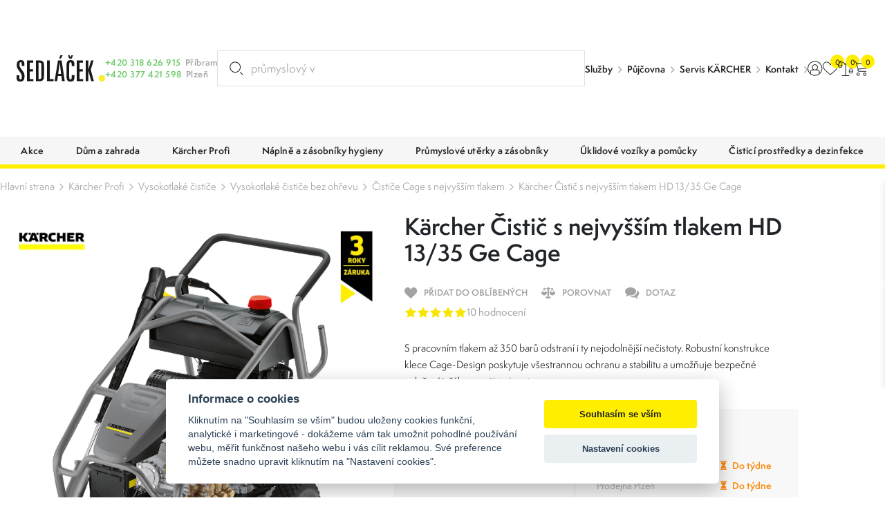

--- FILE ---
content_type: text/html; charset=UTF-8
request_url: https://www.sedlacek-karcher.cz/cistic-s-nejvyssim-tlakem-hd-13-35-ge-cage-13675050
body_size: 42808
content:
<!DOCTYPE html>
<html lang="cs" class="csstransforms3d csstransitions">
<head>
    <meta charset="UTF-8">
    <meta name="viewport" content="width=device-width, initial-scale=1, shrink-to-fit=no">
    <title>Kärcher HD 13/35 Ge Cage 1.367-505.0 | Karcher Sedláček</title>
    <meta name="description" content="Kärcher S pracovním tlakem až 350 barů odstraní i ty nejodolnější nečistoty. Robustní konstrukce klece Cage-Design poskytuje všestrannou ochranu a stabilit">
    <meta name="keywords" content="">
    <meta name="robots" content="index, follow">
    <meta name="author" content="Orbinet s.r.o.">
    <meta name="viewport" content="width=device-width, initial-scale=1, user-scalable=no">
    <meta name="format-detection" content="telephone=no">

    <link rel="canonical" href="https://www.sedlacek-karcher.cz/cistic-s-nejvyssim-tlakem-hd-13-35-ge-cage-13675050" />
        <meta property="og:title" content="Kärcher HD 13/35 Ge Cage 1.367-505.0" />
    <meta property="og:description" content="Kärcher S pracovním tlakem až 350 barů odstraní i ty nejodolnější nečistoty. Robustní konstrukce klece Cage-Design poskytuje všestrannou ochranu a stabilitu a umožňuje bezpečné naložení jeřábem." />
    <meta property="og:image" content="https://www.sedlacek-karcher.cz/temp/opengraph/product-auto/mam-13675050-mainproduct-87883-d0.jpg" />
    <meta property="og:url" content="https://www.sedlacek-karcher.cz/cistic-s-nejvyssim-tlakem-hd-13-35-ge-cage-13675050" />
    <meta property="og:locale" content="cs" />
        <link rel="apple-touch-icon-precomposed" sizes="57x57" href="/build/images/favicons/apple-touch-icon-57x57.54f30f34.png" />
<link rel="apple-touch-icon-precomposed" sizes="114x114" href="/build/images/favicons/apple-touch-icon-114x114.4f143ea9.png" />
<link rel="apple-touch-icon-precomposed" sizes="72x72" href="/build/images/favicons/apple-touch-icon-72x72.374fdf12.png" />
<link rel="apple-touch-icon-precomposed" sizes="144x144" href="/build/images/favicons/apple-touch-icon-144x144.9fb54f8e.png" />
<link rel="apple-touch-icon-precomposed" sizes="60x60" href="/build/images/favicons/apple-touch-icon-60x60.f867ad37.png" />
<link rel="apple-touch-icon-precomposed" sizes="120x120" href="/build/images/favicons/apple-touch-icon-120x120.fab92e90.png" />
<link rel="apple-touch-icon-precomposed" sizes="76x76" href="/build/images/favicons/apple-touch-icon-76x76.1ecfe82b.png" />
<link rel="apple-touch-icon-precomposed" sizes="152x152" href="/build/images/favicons/apple-touch-icon-152x152.830c30e4.png" />
<link rel="icon" type="image/png" href="/build/images/favicons/favicon-196x196.b73a8052.png" sizes="196x196" />
<link rel="icon" type="image/png" href="/build/images/favicons/favicon-96x96.17e75e09.png" sizes="96x96" />
<link rel="icon" type="image/png" href="/build/images/favicons/favicon-32x32.f0fb4445.png" sizes="32x32" />
<link rel="icon" type="image/png" href="/build/images/favicons/favicon-16x16.88b8432b.png" sizes="16x16" />
<link rel="icon" type="image/png" href="/build/images/favicons/favicon-128.0a9ab281.png" sizes="128x128" />
<meta name="application-name" content="Kärcher HD 13/35 Ge Cage 1.367-505.0"/>
<meta name="msapplication-TileColor" content="#000000" />
<meta name="msapplication-TileImage" content="/build/images/favicons/mstile-144x144.9fb54f8e.png" />
<meta name="msapplication-square70x70logo" content="/build/images/favicons/mstile-70x70.0a9ab281.png" />
<meta name="msapplication-square150x150logo" content="/build/images/favicons/mstile-150x150.c4a6e5a0.png" />
<meta name="msapplication-wide310x150logo" content="/build/images/favicons/mstile-310x150.bde33836.png" />
<meta name="msapplication-square310x310logo" content="/build/images/favicons/mstile-310x310.6b10ef3b.png" />    <link rel="preconnect" href="https:///use.typekit.net">
<link rel="stylesheet" href="https://use.typekit.net/rpe2lbc.css">
                <link rel="stylesheet" href="/build/953.042d6b7c.css"><link rel="stylesheet" href="/build/app.b1d1d218.css">
    
        <link rel="stylesheet" href="/build/product-detail.6be8af2c.css">

            <script src="https://www.google.com/recaptcha/api.js?render=6LcRP-QcAAAAABvOVMbcfenqHlKzc0-IYmbhe7We&badge=bottomleft"></script>
    
            <script>window.dataLayer = window.dataLayer || [];</script>
<script src="/global/js/cc-gtm.js"></script>

    <script>(function(w,d,s,l,i){w[l]=w[l]||[];w[l].push({'gtm.start':
                new Date().getTime(),event:'gtm.js'});var f=d.getElementsByTagName(s)[0],
            j=d.createElement(s),dl=l!='dataLayer'?'&l='+l:'';j.async=true;j.src=
            'https://www.googletagmanager.com/gtm.js?id='+i+dl;f.parentNode.insertBefore(j,f);
        })(window,document,'script','dataLayer','GTM-P3QGTVT');</script>

<!-- Google Tag Manager -->

    <script>
        window.dataLayer = window.dataLayer || [];
                    window.dataLayer.push({"pageType":"product"});
                    window.dataLayer.push({"product":{"ecomm_prodid":4361,"ecomm_pcat":"\u010cisti\u010de Cage s nejvy\u0161\u0161\u00edm tlakem","ecomm_pname":"\u010cisti\u010d s nejvy\u0161\u0161\u00edm tlakem HD 13\/35 Ge Cage","ecomm_totalvalue":381133.06,"ecomm_currency":"CZK","ecomm_quantity":1,"ecomm_category":"B2B"}});
                    window.dataLayer.push({"userType":"unAuthenticated"});
            </script>
        <meta name="google-site-verification" content="jnWSowZV34DU8susHnV-rvqqzyhuWnWJBQSxEd8RX9Y" />            <script type="text/javascript">
		//<![CDATA[
		var _hwq = _hwq || [];
		_hwq.push(['setKey', 'A69E1DB5DC0513043B9081375BE22267']);_hwq.push(['setTopPos', '60']);_hwq.push(['showWidget', '21']);(function() {
			var ho = document.createElement('script'); ho.type = 'text/javascript'; ho.async = true;
			ho.src = 'https://cz.im9.cz/direct/i/gjs.php?n=wdgt&sak=A69E1DB5DC0513043B9081375BE22267';
			var s = document.getElementsByTagName('script')[0]; s.parentNode.insertBefore(ho, s);
		})();
		//]]>
    </script>
        <link rel="preload" as="image" href="/build/images/loading.eff685bc.svg" />
<link rel="preload" as="image" href="/build/images/loading-green.3facfd35.svg" />
<link rel="preload" as="image" href="/build/images/loading-pink.c17d5414.svg" />
<style>
    img[src=""] {
        font-size: 0;
    }
    img[src=""]::before {
        content: "";
        position: absolute;
        inset: 0;
        background: url("/build/images/loading.eff685bc.svg") no-repeat center center #fff;
        background-size: 80px 80px;
        z-index: 2;
    }
    body.theme-author img[src=""]::before {
        background: url("/build/images/loading-green.3facfd35.svg") no-repeat center center #fff;
    }
    body.theme-metaflux img[src=""]::before {
        background: url("/build/images/loading-pink.c17d5414.svg") no-repeat center center #fff;
    }
</style>
                    <script>
          (function(t, r, a, c, k, i, n, g) {t['ROIDataObject'] = k;
            t[k]=t[k]||function(){(t[k].q=t[k].q||[]).push(arguments)},t[k].c=i;n=r.createElement(a),
              g=r.getElementsByTagName(a)[0];n.async=1;n.src=c;g.parentNode.insertBefore(n,g)
          })(window, document, 'script', '//www.heureka.cz/ocm/sdk.js?version=2&page=product_detail', 'heureka', 'cz');
        </script>
    
                    <script type="application/ld+json">[{"@context":"https:\/\/schema.org\/","@type":"WebSite","name":"Karcher Sedl\u00e1\u010dek","url":"https:\/\/www.sedlacek-karcher.cz\/"},{"@context":"https:\/\/schema.org\/","@type":"Organization","name":"Sedl\u00e1\u010dek s.r.o.","url":"https:\/\/www.sedlacek-karcher.cz","logo":"https:\/\/www.sedlacek-karcher.cz\/build\/images\/sedlacek-logotyp.4a778ead.svg"},{"@context":"https:\/\/schema.org\/","@type":"BreadcrumbList","itemListElement":[{"@type":"ListItem","position":1,"name":"K\u00e4rcher Profi","item":"https:\/\/www.sedlacek-karcher.cz\/karcher-prof"},{"@type":"ListItem","position":2,"name":"Vysokotlak\u00e9 \u010disti\u010de","item":"https:\/\/www.sedlacek-karcher.cz\/vysokotlake-cistice"},{"@type":"ListItem","position":3,"name":"Vysokotlak\u00e9 \u010disti\u010de bez oh\u0159evu","item":"https:\/\/www.sedlacek-karcher.cz\/vysokotlake-cistice-bez-ohrevu-vody"},{"@type":"ListItem","position":4,"name":"\u010cisti\u010de Cage s nejvy\u0161\u0161\u00edm tlakem","item":"https:\/\/www.sedlacek-karcher.cz\/cistice-cage-s-nejvyssim-tlakem"},{"@type":"ListItem","position":5,"name":"K\u00e4rcher \u010cisti\u010d s nejvy\u0161\u0161\u00edm tlakem HD 13\/35 Ge Cage","item":"https:\/\/www.sedlacek-karcher.cz\/cistic-s-nejvyssim-tlakem-hd-13-35-ge-cage-13675050"}]},{"@context":"https:\/\/schema.org\/","@type":"Product","name":"\u010cisti\u010d s nejvy\u0161\u0161\u00edm tlakem HD 13\/35 Ge Cage","sku":"4361","brand":{"@type":"Brand","name":"K\u00e4rcher"},"mpn":"1.367-505.0","description":"S pracovn\u00edm tlakem a\u017e 350 bar\u016f odstran\u00ed i ty nejodoln\u011bj\u0161\u00ed ne\u010distoty. Robustn\u00ed konstrukce klece Cage-Design poskytuje v\u0161estrannou ochranu a stabilitu a umo\u017e\u0148uje bezpe\u010dn\u00e9 nalo\u017een\u00ed je\u0159\u00e1bem.","image":[{"@type":"ImageObject","url":"https:\/\/www.sedlacek-karcher.cz\/temp\/product\/sd\/1x1\/mam-13675050-mainproduct-87883-d0.jpg","width":720,"height":720},{"@type":"ImageObject","url":"https:\/\/www.sedlacek-karcher.cz\/temp\/product\/sd\/4x3\/mam-13675050-mainproduct-87883-d0.jpg","width":960,"height":720},{"@type":"ImageObject","url":"https:\/\/www.sedlacek-karcher.cz\/temp\/product\/sd\/16x9\/mam-13675050-mainproduct-87883-d0.jpg","width":1280,"height":720}],"offers":{"@type":"Offer","url":"https:\/\/www.sedlacek-karcher.cz\/cistic-s-nejvyssim-tlakem-hd-13-35-ge-cage-13675050","priceCurrency":"CZK","price":381133,"itemCondition":"https:\/\/schema.org\/NewCondition","availability":"https:\/\/schema.org\/OutOfStock"}}]</script>    </head>
<body class="js-body "     data-spy="scroll" data-target="#nav-tabs-navbar" data-offset="150"
>

    <!-- Google Tag Manager (noscript) -->
    <noscript><iframe src="https://www.googletagmanager.com/ns.html?id=GTM-P3QGTVT" height="0" width="0" style="display:none;visibility:hidden"></iframe></noscript>
<!-- End Google Tag Manager (noscript) -->    <div class="preloader-wrapper js-page-preloader">
    <div class="loader-container ball-chasing">
        <div class="loader">
            <div class="ball-1"></div>
            <div class="ball-2"></div>
        </div>
    </div>
</div>
                        

<header class="header js-header">
        <div class="header-top js-header-top">
    <div class="header-top__container container-fhd">
      <a href="/" class="header-logo-wrapper">
        <span class="header-logo"><img src="/build/images/sedlacek-logotyp.4a778ead.svg" alt="Sedláček s.r.o."></span>
              </a>

      <div class="header-contact-wrapper">
        <div class="header-contact-item-row text-green">
          <div class="header-contact-item-icon">
            <span class="icon-phone"></span>
          </div>
          <div class="header-contact-item-info">
            <a href="tel:+420318626915">+420 318 626 915</a>
          </div>
          <div class="header-contact-item-place text-gray">
            Příbram
          </div>
        </div>
        <div class="header-contact-item-row text-green">
          <div class="header-contact-item-icon">
            <span class="icon-phone"></span>
          </div>
          <div class="header-contact-item-info">
            <a href="tel:+420377421598">+420 377 421 598</a>
          </div>
          <div class="header-contact-item-place text-gray">
            Plzeň
          </div>
        </div>
      </div>

      <div id="placeholder-strings" class="d-none" aria-hidden="true"></div>

<div class="search-box" data-search-box="searchbox" aria-expanded="false">
    <div class="search-box__container" data-search-box="container">
                
        <form method="get" action="https://www.sedlacek-karcher.cz/search" class="search-box__form w-100 form-group mb-0">
        <input type="text" id="query" name="query" required="required" placeholder="Hledat produkt..." class="search-box__input form-control w-100 js-on-keyup-send-value-to" autocomplete="off" data-url="/search-widget-redraw" data-typed="průmyslový vysavač; osoušeč rukou; papírové kapesníky;Hledat produkt..." />
        <button type="submit" id="submit" name="submit" class="search-box__btn" title="Vyhledat"><svg aria-hidden="true"><use href="/build/images/sprites/app.4774133b.svg#search"></use></svg></button>

                
        </form>

        <div class="search-box__dropdown" data-search-box="dropdown">
            
<div id="js-search-widget-search-results" class="search-box__results">
    
    <div class="search-box__content">
    
    
    
                    
    <div class="search-results-tab" id="history" role="tabpanel">
        <div class="search-results-tab__head mb-3 js-tab-pane-content">
            <h2 class="title title--h6">Nejčastěji vyhledávané</h2>
        </div>
        <div class="search-results-tab__body">
                            <ul class="search-result-list">
                                            <li class="search-result-item">
                            <a href="/search?query=N%C3%A1hradn%C3%AD%20d%C3%ADly" class="search-result-item__link">
                                <svg class="search-result-item__icon">
                                    <use href="/build/images/sprites/app.4774133b.svg#history"></use>
                                </svg>
                                <h3 class="title title--h5">Náhradní díly</h3>
                            </a>
                        </li>
                                            <li class="search-result-item">
                            <a href="/search?query=tepovac" class="search-result-item__link">
                                <svg class="search-result-item__icon">
                                    <use href="/build/images/sprites/app.4774133b.svg#history"></use>
                                </svg>
                                <h3 class="title title--h5">tepovac</h3>
                            </a>
                        </li>
                                            <li class="search-result-item">
                            <a href="/search?query=Sa%C4%8Dky" class="search-result-item__link">
                                <svg class="search-result-item__icon">
                                    <use href="/build/images/sprites/app.4774133b.svg#history"></use>
                                </svg>
                                <h3 class="title title--h5">Sačky</h3>
                            </a>
                        </li>
                                            <li class="search-result-item">
                            <a href="/search?query=Hadice" class="search-result-item__link">
                                <svg class="search-result-item__icon">
                                    <use href="/build/images/sprites/app.4774133b.svg#history"></use>
                                </svg>
                                <h3 class="title title--h5">Hadice</h3>
                            </a>
                        </li>
                                            <li class="search-result-item">
                            <a href="/search?query=Mop" class="search-result-item__link">
                                <svg class="search-result-item__icon">
                                    <use href="/build/images/sprites/app.4774133b.svg#history"></use>
                                </svg>
                                <h3 class="title title--h5">Mop</h3>
                            </a>
                        </li>
                                            <li class="search-result-item">
                            <a href="/search?query=HD" class="search-result-item__link">
                                <svg class="search-result-item__icon">
                                    <use href="/build/images/sprites/app.4774133b.svg#history"></use>
                                </svg>
                                <h3 class="title title--h5">HD</h3>
                            </a>
                        </li>
                                            <li class="search-result-item">
                            <a href="/search?query=VYSAVA%C4%8C" class="search-result-item__link">
                                <svg class="search-result-item__icon">
                                    <use href="/build/images/sprites/app.4774133b.svg#history"></use>
                                </svg>
                                <h3 class="title title--h5">VYSAVAČ</h3>
                            </a>
                        </li>
                                            <li class="search-result-item">
                            <a href="/search?query=Z%C3%A1sobn%C3%ADk%20na%20vlozky" class="search-result-item__link">
                                <svg class="search-result-item__icon">
                                    <use href="/build/images/sprites/app.4774133b.svg#history"></use>
                                </svg>
                                <h3 class="title title--h5">Zásobník na vlozky</h3>
                            </a>
                        </li>
                                            <li class="search-result-item">
                            <a href="/search?query=bd" class="search-result-item__link">
                                <svg class="search-result-item__icon">
                                    <use href="/build/images/sprites/app.4774133b.svg#history"></use>
                                </svg>
                                <h3 class="title title--h5">bd</h3>
                            </a>
                        </li>
                                            <li class="search-result-item">
                            <a href="/search?query=P%C5%99%C3%ADslu%C5%A1enstv%C3%AD%20k%20vysavacum" class="search-result-item__link">
                                <svg class="search-result-item__icon">
                                    <use href="/build/images/sprites/app.4774133b.svg#history"></use>
                                </svg>
                                <h3 class="title title--h5">Příslušenství k vysavacum</h3>
                            </a>
                        </li>
                                    </ul>
                    </div>
    </div>
    
    </div></div>
            <div class="search-box__foot">
    <label for="submit" class="button button--primary button--large w-100 justify-content-center text-center" title="Zobrazit všechny výsledky">
        <span class="button__text" data-text="Vyhledat" data-text-md="Zobrazit všechny výsledky"></span>
    </label>

    <button class="button button--primary button--large w-100 justify-content-center text-center" title="Zavřít vyhledávání" data-search-box="close">
        <span class="button__text" data-text="Zavřít" data-text-md="Zavřít vyhledávání"></span>
    </button>
</div>        </div>
    </div>
    <div class="backdrop backdrop--search-box" data-backdrop="search-box"></div>
</div>


                                                                                                                              
      <div class="header-menu-wrapper">
    <ul>
                    <li><a href="/sluzby" target="_self">Služby</a></li>
                    <li><a href="/pujcovna-cisticich-stroju-karcher" target="_self">Půjčovna</a></li>
                    <li><a href="/servis" target="_self">Servis KÄRCHER</a></li>
                    <li><a href="/kontakty" target="_self">Kontakt</a></li>
            </ul>
</div>

      <div class="header-logos-wrapper">
                          <a href="/karcher" class="header-logo-item">
            <img src="/build/images/sedlacek-karcher-logotyp-color.dbe41d8e.svg" alt="Kärcher Sedláček" class="header-logo-karcher-sedlacek">
          </a>
                                  <a href="/tork" class="header-logo-item">
            <img src="/build/images/tork-logotyp-color.7d952f2f.png" alt="Tork">
          </a>
              </div>

      <nav class="user-menu">
        <div class="float-menu js-float-menu">

          <div class="float-menu-item float-menu-search js-float-menu-item-wrapper">
    <button class="float-menu-item__link js-float-menu-trigger" data-search-box="toggle">
        <span class="float-menu-item__icon-wrapper">
          <svg class="float-menu-item__icon"><use href="/build/images/sprites/app.4774133b.svg#search"></use></svg>
        </span>
    </button>
</div>
                    <div class="float-menu-item float-menu-item--user js-float-menu-item-wrapper">
                                                <a id="login-widget-btn" href="/login" class="float-menu-item__link js-float-menu-trigger">
    <span class="float-menu-item__icon-wrapper">
        <svg class="float-menu-item__icon"><use href="/build/images/sprites/app.4774133b.svg#user"></use></svg>
            </span>
</a>            <div class="float-menu-content small js-float-menu-content">
              <div class="row no-gutters">
                <div class="col-12">
                  <div id="widget-login-wrapper" class="user-float-menu-wrapper">
                    <div class="user-float-menu-heading">
    <h2>Přihlášení</h2>
    <p>Nemáte účet? <a href="/signup">Zaregistrujte se</a></p>
</div>
<form method="post" action="/login-widget" class="form-widget-wrapper js-widget-login-form">
    <div class="user-float-menu-form-wrapper">
                            <div class="user-float-menu-form-buttons">
                <a href="/oauth/google/connect/start" class="login-btn google">
                    <span class="login-btn-icon icon-google-g"></span>
                    <span class="login-btn-text">Přihlásit se přes Google</span>
                </a>
            </div>
            <div class="user-float-menu-form-divider">
                <span class="user-float-menu-form-divider-text">nebo</span>
            </div>
                <div class="user-float-menu-form-inputs-wrapper">
            <div class="dark-input-wrapper w-icon">
                <span class="dark-input-icon icon-mail"></span>
                <input type="email" value="" name="login_email" class="form-control" placeholder="Váš E-mail" required>
            </div>
            <div class="dark-input-wrapper w-icon">
                <span class="dark-input-icon icon-icon-lock"></span>
                <input type="password" name="login_password" class="form-control" placeholder="Heslo" required>
            </div>
        </div>
        <input type="hidden" name="_csrf_token" value="98895b07344.Kl6srzWcBqE-RvhSTpPiEL3SyrrD3wFYu0kHFOfd1gg.QSnu5G3pQuZEI5UEIdKVco-qvOyglTkO_XFeI7K-hmxbM8bmAaR00UcRiw">
        <div class="user-float-menu-form-note">
            <p><a href="/forgotten-password">Zapomněli jste heslo?</a></p>
        </div>
    </div>
    <div class="user-float-menu-buttons">
        <button type="submit" class="btn btn-primary chevron-right text-uppercase justify-content-center w-100">Přihlásit se</button>
    </div>
</form>
                  </div>
                </div>
              </div>
            </div>
          </div>

                    <div class="float-menu-item float-menu-item--favourite js-float-menu-item-wrapper" id="snippet-favourite-products-list">
            <a href="/product/favourite" class="float-menu-item__link js-float-menu-trigger">
    <span class="float-menu-item__icon-wrapper">
        <svg class="float-menu-item__icon"><use href="/build/images/sprites/app.4774133b.svg#heart"></use></svg>
    <span id="favourite-count" class="badge badge-pill">0</span>    </span>
</a>
<div class="float-menu-content js-float-menu-content">
    <div class="row no-gutters">
        <div class="col-12">
            <div id="favourite-list-wrapper" class="favourite-float-menu-wrapper">
                <h2>Oblíbené produkty</h2>
                                    <p class="mt-3 mb-0">Nemáte uloženy žádné oblíbené produkty.</p>
                            </div>
        </div>
    </div>
        </div>

          </div>

          <div class="float-menu-item float-menu-item--compare js-float-menu-item-wrapper" id="snippet-compare-widget">
            <a href="https://www.sedlacek-karcher.cz/porovnani" class="float-menu-item__link js-float-menu-trigger">
        <span class="float-menu-item__icon-wrapper">
        <svg class="float-menu-item__icon">
        <use href="/build/images/sprites/app.4774133b.svg#scale"></use>
    </svg>
    <span class="badge badge-pill">0</span>
    </span>
</a>

<div class="float-menu-content js-float-menu-content">
    <div class="float-menu-content__inner">
        <div class="float-menu-content__scrollable">
            <div class="row no-gutters">
                <div class="col-12">
                    <div id="favourite-list-wrapper" class="favourite-float-menu-wrapper">
                        <h2>Porovnání produktů</h2>
                                                    <p class="mt-3 mb-0">Nemáte uloženy žádné produkty k porovnání.</p>
                                            </div>
                </div>
            </div>
        </div>
            </div>
</div>

          </div>

                    <div class="float-menu-item float-menu-item--cart js-float-menu-item-wrapper" id="js-cart-widget">
        <a href="" class="float-menu-item__link js-float-menu-trigger">
        <span class="float-menu-item__icon-wrapper">
            <svg class="float-menu-item__icon">
                <use href="/build/images/sprites/app.4774133b.svg#cart"></use>
            </svg>
            <span class="badge badge-pill">0</span>
        </span>
    </a>
    <div class="float-menu-content float-menu-content--cart js-float-menu-content">
        <div class="float-menu-content__inner">

            <div class="float-menu-content__scrollable">

                <div class="cart-window-products-wrapper">
                    <h2>Nákupní košík</h2>
                                            <div class="cart-window-empty">
                            <img src="/build/images/prazdny.c0f18ea8.svg" alt="Cart empty" class="cart-window-empty-image">
                            <div class="cart-window-empty-text">
                                Jsem prázdný
                            </div>
                        </div>
                                    </div>
            </div>

            <div class="float-menu-content__fixed">

                                <div class="cart-window-products-buttons">
                    <a href=""
                       class="btn btn-bg-main text-uppercase js-float-menu-trigger">Pokračovat v nákupu</a>
                                    </div>

                                                            </div>

        </div>
    </div>
</div>

        </div>
      </nav>

      <div class="nav-trigger js-nav-trigger">
    <span></span>
    <span></span>
    <span></span>
</div>    </div>
  </div>

  <div class="header-bottom js-header-bottom">
    <nav class="navigation container-fhd js-nav">


      <ul class="main-nav level-1 js-nav-level">

        
                            <li class="nav-with-sub js-nav-sub-wrapper">
            <div class="nav-link-wrapper js-nav-next">
                <a href="/akce"
                   class="nav-link-main nav-link">
                                                                    <div class="nav-link-image">
                            <picture>
                                <img src=""
                                     data-src="https://www.sedlacek-karcher.cz/images/product-category-list-image-front/1323.webp"
                                     alt="Akce"
                                     class="img-fluid js-lazy-img lazy-loader--small">
                            </picture>
                        </div>
                                        <div class="nav-link-name">Akce</div>
                </a>
                                    <div class="nav-link-next-trigger js-nav-next-trigger"><span
                                class="icon-chevron-right-thin"></span></div>
                            </div>
                                            <div class="nav-submenu js-nav-submenu">
                    <ul class="level-2 js-nav-level">
                        <li class="nav-back-title js-nav-back">
                            <div class="nav-link-wrapper js-nav-back-title">
                                <div class="nav-link-prev-trigger js-nav-back-trigger"><span
                                            class="icon-chevron-right-thin"></span></div>
                                <a href="/akce"
                                   class="nav-link-title nav-link">
                                    <div class="nav-link-name">Akce</div>
                                </a>
                            </div>
                        </li>

                                                <li class="nav-cat-parent">
                            <div class="nav-link-wrapper">
                                <a href="/akce"
                                   class="nav-link">
                                                                                                                    <div class="nav-link-image">
                                            <picture>
                                                <img src=""
                                                     data-src="https://www.sedlacek-karcher.cz/images/product-category-list-image-front/1323.webp"
                                                     alt="Akce"
                                                     class="img-fluid js-lazy-img lazy-loader--small">
                                            </picture>
                                        </div>
                                                                        <div class="nav-link-name">Všechny akce</div>
                                </a>
                            </div>
                        </li>

                                                    <li class="nav-with-sub js-nav-sub-wrapper">
                                <div class="nav-link-wrapper js-nav-next">
                                    <a href="/cenovy-tresk"
                                       class="nav-link">
                                                                                                                                <div class="nav-link-image">
                                                <picture>
                                                    <img src=""
                                                         data-src="https://www.sedlacek-karcher.cz/images/product-category-list-image-front/1278.webp"
                                                         alt="Cenový třesk"
                                                         class="img-fluid js-lazy-img lazy-loader--small">
                                                </picture>
                                            </div>
                                                                                <div class="nav-link-name">Cenový třesk</div>
                                    </a>
                                                                    </div>
                                                            </li>
                                                    <li class="nav-with-sub js-nav-sub-wrapper">
                                <div class="nav-link-wrapper js-nav-next">
                                    <a href="/jubilejni-edice-90-let"
                                       class="nav-link">
                                                                                                                                <div class="nav-link-image">
                                                <picture>
                                                    <img src=""
                                                         data-src="https://www.sedlacek-karcher.cz/images/product-category-list-image-front/1496.webp"
                                                         alt="Jubilejní edice 90 let"
                                                         class="img-fluid js-lazy-img lazy-loader--small">
                                                </picture>
                                            </div>
                                                                                <div class="nav-link-name">Jubilejní edice 90 let</div>
                                    </a>
                                                                            <div class="nav-link-next-trigger js-nav-next-trigger"><span
                                                    class="icon-chevron-right-thin"></span></div>
                                                                    </div>
                                                                                                        <div class="nav-submenu js-nav-submenu">
                                        <ul class="level-3 js-nav-level">
                                            <li class="nav-back-title js-nav-back">
                                                <div class="nav-link-wrapper js-nav-back-title">
                                                    <div class="nav-link-prev-trigger js-nav-back-trigger"><span
                                                                class="icon-chevron-right-thin"></span>
                                                    </div>
                                                    <a href="/jubilejni-edice-90-let"
                                                       class="nav-link-title nav-link">
                                                        <div class="nav-link-name">Jubilejní edice 90 let</div>
                                                    </a>
                                                </div>
                                            </li>

                                                                                        <li class="nav-cat-parent">
                                                <div class="nav-link-wrapper">
                                                    <a href="/jubilejni-edice-90-let" class="nav-link">
                                                                                                                                                                                <div class="nav-link-image">
                                                                <picture>
                                                                    <img src=""
                                                                         data-src="https://www.sedlacek-karcher.cz/images/product-category-list-image-front/1496.webp"
                                                                         alt="Jubilejní edice 90 let"
                                                                         class="img-fluid js-lazy-img lazy-loader--small">
                                                                </picture>
                                                            </div>
                                                                                                                <div class="nav-link-name">Všechny jubilejní edice 90 let</div>
                                                    </a>
                                                </div>
                                            </li>

                                                                                            <li>
                                                    <div class="nav-link-wrapper">
                                                        <a href="/jubilejni-edice-hobby"
                                                           class="nav-link">
                                                                                                                                                                                            <div class="nav-link-image">
                                                                    <picture>
                                                                        <img src=""
                                                                             data-src="https://www.sedlacek-karcher.cz/images/product-category-list-image-front/1498.webp"
                                                                             alt="Jubilejní edice HOBBY"
                                                                             class="img-fluid js-lazy-img lazy-loader--small">
                                                                    </picture>
                                                                </div>
                                                                                                                        <div class="nav-link-name">Jubilejní edice HOBBY</div>
                                                        </a>
                                                    </div>
                                                </li>
                                                                                            <li>
                                                    <div class="nav-link-wrapper">
                                                        <a href="/jubilejni-edice-profi"
                                                           class="nav-link">
                                                                                                                                                                                            <div class="nav-link-image">
                                                                    <picture>
                                                                        <img src=""
                                                                             data-src="https://www.sedlacek-karcher.cz/images/product-category-list-image-front/1497.webp"
                                                                             alt="Jubilejní edice PROFI"
                                                                             class="img-fluid js-lazy-img lazy-loader--small">
                                                                    </picture>
                                                                </div>
                                                                                                                        <div class="nav-link-name">Jubilejní edice PROFI</div>
                                                        </a>
                                                    </div>
                                                </li>
                                                                                    </ul>
                                    </div>
                                                            </li>
                                                    <li class="nav-with-sub js-nav-sub-wrapper">
                                <div class="nav-link-wrapper js-nav-next">
                                    <a href="/akce-bateriove-stroje"
                                       class="nav-link">
                                                                                                                                <div class="nav-link-image">
                                                <picture>
                                                    <img src=""
                                                         data-src="https://www.sedlacek-karcher.cz/images/product-category-list-image-front/1288.webp"
                                                         alt="Akce bateriové stroje"
                                                         class="img-fluid js-lazy-img lazy-loader--small">
                                                </picture>
                                            </div>
                                                                                <div class="nav-link-name">Akce bateriové stroje</div>
                                    </a>
                                                                            <div class="nav-link-next-trigger js-nav-next-trigger"><span
                                                    class="icon-chevron-right-thin"></span></div>
                                                                    </div>
                                                                                                        <div class="nav-submenu js-nav-submenu">
                                        <ul class="level-3 js-nav-level">
                                            <li class="nav-back-title js-nav-back">
                                                <div class="nav-link-wrapper js-nav-back-title">
                                                    <div class="nav-link-prev-trigger js-nav-back-trigger"><span
                                                                class="icon-chevron-right-thin"></span>
                                                    </div>
                                                    <a href="/akce-bateriove-stroje"
                                                       class="nav-link-title nav-link">
                                                        <div class="nav-link-name">Akce bateriové stroje</div>
                                                    </a>
                                                </div>
                                            </li>

                                                                                        <li class="nav-cat-parent">
                                                <div class="nav-link-wrapper">
                                                    <a href="/akce-bateriove-stroje" class="nav-link">
                                                                                                                                                                                <div class="nav-link-image">
                                                                <picture>
                                                                    <img src=""
                                                                         data-src="https://www.sedlacek-karcher.cz/images/product-category-list-image-front/1288.webp"
                                                                         alt="Akce bateriové stroje"
                                                                         class="img-fluid js-lazy-img lazy-loader--small">
                                                                </picture>
                                                            </div>
                                                                                                                <div class="nav-link-name">Všechny akce bateriové stroje</div>
                                                    </a>
                                                </div>
                                            </li>

                                                                                            <li>
                                                    <div class="nav-link-wrapper">
                                                        <a href="/akce-bateriove-tepovace"
                                                           class="nav-link">
                                                                                                                                                                                            <div class="nav-link-image">
                                                                    <picture>
                                                                        <img src=""
                                                                             data-src="https://www.sedlacek-karcher.cz/images/product-category-list-image-front/1504.webp"
                                                                             alt="Akce bateriové tepovače"
                                                                             class="img-fluid js-lazy-img lazy-loader--small">
                                                                    </picture>
                                                                </div>
                                                                                                                        <div class="nav-link-name">Akce bateriové tepovače</div>
                                                        </a>
                                                    </div>
                                                </li>
                                                                                            <li>
                                                    <div class="nav-link-wrapper">
                                                        <a href="/akce-profi-bateriove-stroje"
                                                           class="nav-link">
                                                                                                                                                                                            <div class="nav-link-image">
                                                                    <picture>
                                                                        <img src=""
                                                                             data-src="https://www.sedlacek-karcher.cz/images/product-category-list-image-front/1300.webp"
                                                                             alt="Aku profi stroje"
                                                                             class="img-fluid js-lazy-img lazy-loader--small">
                                                                    </picture>
                                                                </div>
                                                                                                                        <div class="nav-link-name">Aku profi stroje</div>
                                                        </a>
                                                    </div>
                                                </li>
                                                                                            <li>
                                                    <div class="nav-link-wrapper">
                                                        <a href="/aku-postrikovace"
                                                           class="nav-link">
                                                                                                                                                                                            <div class="nav-link-image">
                                                                    <picture>
                                                                        <img src=""
                                                                             data-src="https://www.sedlacek-karcher.cz/images/product-category-list-image-front/1366.webp"
                                                                             alt="Aku postřikovače"
                                                                             class="img-fluid js-lazy-img lazy-loader--small">
                                                                    </picture>
                                                                </div>
                                                                                                                        <div class="nav-link-name">Aku postřikovače</div>
                                                        </a>
                                                    </div>
                                                </li>
                                                                                    </ul>
                                    </div>
                                                            </li>
                                                    <li class="nav-with-sub js-nav-sub-wrapper">
                                <div class="nav-link-wrapper js-nav-next">
                                    <a href="/bestsellers"
                                       class="nav-link">
                                                                                                                                <div class="nav-link-image">
                                                <picture>
                                                    <img src=""
                                                         data-src="https://www.sedlacek-karcher.cz/images/product-category-list-image-front/1322.webp"
                                                         alt="Bestsellers"
                                                         class="img-fluid js-lazy-img lazy-loader--small">
                                                </picture>
                                            </div>
                                                                                <div class="nav-link-name">Bestsellers</div>
                                    </a>
                                                                    </div>
                                                            </li>
                                                    <li class="nav-with-sub js-nav-sub-wrapper">
                                <div class="nav-link-wrapper js-nav-next">
                                    <a href="/darkove-poukazy"
                                       class="nav-link">
                                                                                                                                <div class="nav-link-image">
                                                <picture>
                                                    <img src=""
                                                         data-src="https://www.sedlacek-karcher.cz/images/product-category-list-image-front/1266.webp"
                                                         alt="Dárkové poukazy"
                                                         class="img-fluid js-lazy-img lazy-loader--small">
                                                </picture>
                                            </div>
                                                                                <div class="nav-link-name">Dárkové poukazy</div>
                                    </a>
                                                                    </div>
                                                            </li>
                                                    <li class="nav-with-sub js-nav-sub-wrapper">
                                <div class="nav-link-wrapper js-nav-next">
                                    <a href="/akce-mesice"
                                       class="nav-link">
                                                                                                                                <div class="nav-link-image">
                                                <picture>
                                                    <img src=""
                                                         data-src="https://www.sedlacek-karcher.cz/images/product-category-list-image-front/1327.webp"
                                                         alt="Akce měsíce"
                                                         class="img-fluid js-lazy-img lazy-loader--small">
                                                </picture>
                                            </div>
                                                                                <div class="nav-link-name">Akce měsíce</div>
                                    </a>
                                                                    </div>
                                                            </li>
                                                    <li class="nav-with-sub js-nav-sub-wrapper">
                                <div class="nav-link-wrapper js-nav-next">
                                    <a href="/vyprodej"
                                       class="nav-link">
                                                                                                                                <div class="nav-link-image">
                                                <picture>
                                                    <img src=""
                                                         data-src="https://www.sedlacek-karcher.cz/images/product-category-list-image-front/1332.webp"
                                                         alt="Výprodej"
                                                         class="img-fluid js-lazy-img lazy-loader--small">
                                                </picture>
                                            </div>
                                                                                <div class="nav-link-name">Výprodej</div>
                                    </a>
                                                                    </div>
                                                            </li>
                                                    <li class="nav-with-sub js-nav-sub-wrapper">
                                <div class="nav-link-wrapper js-nav-next">
                                    <a href="/bazar"
                                       class="nav-link">
                                                                                                                                <div class="nav-link-image">
                                                <picture>
                                                    <img src=""
                                                         data-src="https://www.sedlacek-karcher.cz/images/product-category-list-image-front/1333.webp"
                                                         alt="Bazar"
                                                         class="img-fluid js-lazy-img lazy-loader--small">
                                                </picture>
                                            </div>
                                                                                <div class="nav-link-name">Bazar</div>
                                    </a>
                                                                    </div>
                                                            </li>
                                            </ul>
                                                                            </div>
                    </li>
            <li class="nav-with-sub js-nav-sub-wrapper">
            <div class="nav-link-wrapper js-nav-next">
                <a href="/dum-a-zahrada"
                   class="nav-link-main nav-link">
                                                                    <div class="nav-link-image">
                            <picture>
                                <img src=""
                                     data-src="https://www.sedlacek-karcher.cz/images/product-category-list-image-front/2.webp"
                                     alt="Dům a zahrada"
                                     class="img-fluid js-lazy-img lazy-loader--small">
                            </picture>
                        </div>
                                        <div class="nav-link-name">Dům a zahrada</div>
                </a>
                                    <div class="nav-link-next-trigger js-nav-next-trigger"><span
                                class="icon-chevron-right-thin"></span></div>
                            </div>
                                            <div class="nav-submenu js-nav-submenu">
                    <ul class="level-2 js-nav-level">
                        <li class="nav-back-title js-nav-back">
                            <div class="nav-link-wrapper js-nav-back-title">
                                <div class="nav-link-prev-trigger js-nav-back-trigger"><span
                                            class="icon-chevron-right-thin"></span></div>
                                <a href="/dum-a-zahrada"
                                   class="nav-link-title nav-link">
                                    <div class="nav-link-name">Dům a zahrada</div>
                                </a>
                            </div>
                        </li>

                                                <li class="nav-cat-parent">
                            <div class="nav-link-wrapper">
                                <a href="/dum-a-zahrada"
                                   class="nav-link">
                                                                                                                    <div class="nav-link-image">
                                            <picture>
                                                <img src=""
                                                     data-src="https://www.sedlacek-karcher.cz/images/product-category-list-image-front/2.webp"
                                                     alt="Dům a zahrada"
                                                     class="img-fluid js-lazy-img lazy-loader--small">
                                            </picture>
                                        </div>
                                                                        <div class="nav-link-name">Všechny dům a zahrada</div>
                                </a>
                            </div>
                        </li>

                                                    <li class="nav-with-sub js-nav-sub-wrapper">
                                <div class="nav-link-wrapper js-nav-next">
                                    <a href="/roboticke-vysavace"
                                       class="nav-link">
                                                                                                                                <div class="nav-link-image">
                                                <picture>
                                                    <img src=""
                                                         data-src="https://www.sedlacek-karcher.cz/images/product-category-list-image-front/1423.webp"
                                                         alt="Robotické vysavače a myčky"
                                                         class="img-fluid js-lazy-img lazy-loader--small">
                                                </picture>
                                            </div>
                                                                                <div class="nav-link-name">Robotické vysavače a myčky</div>
                                    </a>
                                                                    </div>
                                                            </li>
                                                    <li class="nav-with-sub js-nav-sub-wrapper">
                                <div class="nav-link-wrapper js-nav-next">
                                    <a href="/vysavace-pro-domacnost"
                                       class="nav-link">
                                                                                                                                <div class="nav-link-image">
                                                <picture>
                                                    <img src=""
                                                         data-src="https://www.sedlacek-karcher.cz/images/product-category-list-image-front/84.webp"
                                                         alt="Vysavače pro domácnost"
                                                         class="img-fluid js-lazy-img lazy-loader--small">
                                                </picture>
                                            </div>
                                                                                <div class="nav-link-name">Vysavače pro domácnost</div>
                                    </a>
                                                                            <div class="nav-link-next-trigger js-nav-next-trigger"><span
                                                    class="icon-chevron-right-thin"></span></div>
                                                                    </div>
                                                                                                        <div class="nav-submenu js-nav-submenu">
                                        <ul class="level-3 js-nav-level">
                                            <li class="nav-back-title js-nav-back">
                                                <div class="nav-link-wrapper js-nav-back-title">
                                                    <div class="nav-link-prev-trigger js-nav-back-trigger"><span
                                                                class="icon-chevron-right-thin"></span>
                                                    </div>
                                                    <a href="/vysavace-pro-domacnost"
                                                       class="nav-link-title nav-link">
                                                        <div class="nav-link-name">Vysavače pro domácnost</div>
                                                    </a>
                                                </div>
                                            </li>

                                                                                        <li class="nav-cat-parent">
                                                <div class="nav-link-wrapper">
                                                    <a href="/vysavace-pro-domacnost" class="nav-link">
                                                                                                                                                                                <div class="nav-link-image">
                                                                <picture>
                                                                    <img src=""
                                                                         data-src="https://www.sedlacek-karcher.cz/images/product-category-list-image-front/84.webp"
                                                                         alt="Vysavače pro domácnost"
                                                                         class="img-fluid js-lazy-img lazy-loader--small">
                                                                </picture>
                                                            </div>
                                                                                                                <div class="nav-link-name">Všechny vysavače pro domácnost</div>
                                                    </a>
                                                </div>
                                            </li>

                                                                                            <li>
                                                    <div class="nav-link-wrapper">
                                                        <a href="/tycove-vysavace"
                                                           class="nav-link">
                                                                                                                                                                                            <div class="nav-link-image">
                                                                    <picture>
                                                                        <img src=""
                                                                             data-src="https://www.sedlacek-karcher.cz/images/product-category-list-image-front/91.webp"
                                                                             alt="Tyčové vysavače"
                                                                             class="img-fluid js-lazy-img lazy-loader--small">
                                                                    </picture>
                                                                </div>
                                                                                                                        <div class="nav-link-name">Tyčové vysavače</div>
                                                        </a>
                                                    </div>
                                                </li>
                                                                                            <li>
                                                    <div class="nav-link-wrapper">
                                                        <a href="/sackove-vysavace"
                                                           class="nav-link">
                                                                                                                                                                                            <div class="nav-link-image">
                                                                    <picture>
                                                                        <img src=""
                                                                             data-src="https://www.sedlacek-karcher.cz/images/product-category-list-image-front/88.webp"
                                                                             alt="Sáčkové vysavače"
                                                                             class="img-fluid js-lazy-img lazy-loader--small">
                                                                    </picture>
                                                                </div>
                                                                                                                        <div class="nav-link-name">Sáčkové vysavače</div>
                                                        </a>
                                                    </div>
                                                </li>
                                                                                            <li>
                                                    <div class="nav-link-wrapper">
                                                        <a href="/bezsackove-vysavace"
                                                           class="nav-link">
                                                                                                                                                                                            <div class="nav-link-image">
                                                                    <picture>
                                                                        <img src=""
                                                                             data-src="https://www.sedlacek-karcher.cz/images/product-category-list-image-front/85.webp"
                                                                             alt="Bezsáčkové vysavače"
                                                                             class="img-fluid js-lazy-img lazy-loader--small">
                                                                    </picture>
                                                                </div>
                                                                                                                        <div class="nav-link-name">Bezsáčkové vysavače</div>
                                                        </a>
                                                    </div>
                                                </li>
                                                                                            <li>
                                                    <div class="nav-link-wrapper">
                                                        <a href="/vysavace-s-vodnim-filtrem"
                                                           class="nav-link">
                                                                                                                                                                                            <div class="nav-link-image">
                                                                    <picture>
                                                                        <img src=""
                                                                             data-src="https://www.sedlacek-karcher.cz/images/product-category-list-image-front/92.webp"
                                                                             alt="Vysavače s vodním filtrem"
                                                                             class="img-fluid js-lazy-img lazy-loader--small">
                                                                    </picture>
                                                                </div>
                                                                                                                        <div class="nav-link-name">Vysavače s vodním filtrem</div>
                                                        </a>
                                                    </div>
                                                </li>
                                                                                            <li>
                                                    <div class="nav-link-wrapper">
                                                        <a href="/parni-vysavace"
                                                           class="nav-link">
                                                                                                                                                                                            <div class="nav-link-image">
                                                                    <picture>
                                                                        <img src=""
                                                                             data-src="https://www.sedlacek-karcher.cz/images/product-category-list-image-front/485.webp"
                                                                             alt="Parní vysavače"
                                                                             class="img-fluid js-lazy-img lazy-loader--small">
                                                                    </picture>
                                                                </div>
                                                                                                                        <div class="nav-link-name">Parní vysavače</div>
                                                        </a>
                                                    </div>
                                                </li>
                                                                                            <li>
                                                    <div class="nav-link-wrapper">
                                                        <a href="/vysavace-na-mokre-a-suche-vysavani"
                                                           class="nav-link">
                                                                                                                                                                                            <div class="nav-link-image">
                                                                    <picture>
                                                                        <img src=""
                                                                             data-src="https://www.sedlacek-karcher.cz/images/product-category-list-image-front/486.webp"
                                                                             alt="Vysavače na mokré a suché vysávání"
                                                                             class="img-fluid js-lazy-img lazy-loader--small">
                                                                    </picture>
                                                                </div>
                                                                                                                        <div class="nav-link-name">Vysavače na mokré a suché vysávání</div>
                                                        </a>
                                                    </div>
                                                </li>
                                                                                            <li>
                                                    <div class="nav-link-wrapper">
                                                        <a href="/vysavace-na-popel"
                                                           class="nav-link">
                                                                                                                                                                                            <div class="nav-link-image">
                                                                    <picture>
                                                                        <img src=""
                                                                             data-src="https://www.sedlacek-karcher.cz/images/product-category-list-image-front/487.webp"
                                                                             alt="Vysavače na popel"
                                                                             class="img-fluid js-lazy-img lazy-loader--small">
                                                                    </picture>
                                                                </div>
                                                                                                                        <div class="nav-link-name">Vysavače na popel</div>
                                                        </a>
                                                    </div>
                                                </li>
                                                                                            <li>
                                                    <div class="nav-link-wrapper">
                                                        <a href="/vysavace-pro-domacnost-tepovace"
                                                           class="nav-link">
                                                                                                                                                                                            <div class="nav-link-image">
                                                                    <picture>
                                                                        <img src=""
                                                                             data-src="https://www.sedlacek-karcher.cz/images/product-category-list-image-front/488.webp"
                                                                             alt="Tepovače"
                                                                             class="img-fluid js-lazy-img lazy-loader--small">
                                                                    </picture>
                                                                </div>
                                                                                                                        <div class="nav-link-name">Tepovače</div>
                                                        </a>
                                                    </div>
                                                </li>
                                                                                            <li>
                                                    <div class="nav-link-wrapper">
                                                        <a href="/aku-vysavace"
                                                           class="nav-link">
                                                                                                                                                                                            <div class="nav-link-image">
                                                                    <picture>
                                                                        <img src=""
                                                                             data-src="https://www.sedlacek-karcher.cz/images/product-category-list-image-front/496.webp"
                                                                             alt="Aku vysavače"
                                                                             class="img-fluid js-lazy-img lazy-loader--small">
                                                                    </picture>
                                                                </div>
                                                                                                                        <div class="nav-link-name">Aku vysavače</div>
                                                        </a>
                                                    </div>
                                                </li>
                                                                                            <li>
                                                    <div class="nav-link-wrapper">
                                                        <a href="/prislusenstvi-pro-vysavace-pro-domacnost"
                                                           class="nav-link">
                                                                                                                                                                                            <div class="nav-link-image">
                                                                    <picture>
                                                                        <img src=""
                                                                             data-src="https://www.sedlacek-karcher.cz/images/product-category-list-image-front/1258.webp"
                                                                             alt="Příslušenství"
                                                                             class="img-fluid js-lazy-img lazy-loader--small">
                                                                    </picture>
                                                                </div>
                                                                                                                        <div class="nav-link-name">Příslušenství</div>
                                                        </a>
                                                    </div>
                                                </li>
                                                                                    </ul>
                                    </div>
                                                            </li>
                                                    <li class="nav-with-sub js-nav-sub-wrapper">
                                <div class="nav-link-wrapper js-nav-next">
                                    <a href="/podlahove-mycky"
                                       class="nav-link">
                                                                                                                                <div class="nav-link-image">
                                                <picture>
                                                    <img src=""
                                                         data-src="https://www.sedlacek-karcher.cz/images/product-category-list-image-front/58.webp"
                                                         alt="Podlahové myčky"
                                                         class="img-fluid js-lazy-img lazy-loader--small">
                                                </picture>
                                            </div>
                                                                                <div class="nav-link-name">Podlahové myčky</div>
                                    </a>
                                                                            <div class="nav-link-next-trigger js-nav-next-trigger"><span
                                                    class="icon-chevron-right-thin"></span></div>
                                                                    </div>
                                                                                                        <div class="nav-submenu js-nav-submenu">
                                        <ul class="level-3 js-nav-level">
                                            <li class="nav-back-title js-nav-back">
                                                <div class="nav-link-wrapper js-nav-back-title">
                                                    <div class="nav-link-prev-trigger js-nav-back-trigger"><span
                                                                class="icon-chevron-right-thin"></span>
                                                    </div>
                                                    <a href="/podlahove-mycky"
                                                       class="nav-link-title nav-link">
                                                        <div class="nav-link-name">Podlahové myčky</div>
                                                    </a>
                                                </div>
                                            </li>

                                                                                        <li class="nav-cat-parent">
                                                <div class="nav-link-wrapper">
                                                    <a href="/podlahove-mycky" class="nav-link">
                                                                                                                                                                                <div class="nav-link-image">
                                                                <picture>
                                                                    <img src=""
                                                                         data-src="https://www.sedlacek-karcher.cz/images/product-category-list-image-front/58.webp"
                                                                         alt="Podlahové myčky"
                                                                         class="img-fluid js-lazy-img lazy-loader--small">
                                                                </picture>
                                                            </div>
                                                                                                                <div class="nav-link-name">Všechny podlahové myčky</div>
                                                    </a>
                                                </div>
                                            </li>

                                                                                            <li>
                                                    <div class="nav-link-wrapper">
                                                        <a href="/prislusenstvi-k-podlahovym-myckam-do-domacnosti"
                                                           class="nav-link">
                                                                                                                                                                                            <div class="nav-link-image">
                                                                    <picture>
                                                                        <img src=""
                                                                             data-src="https://www.sedlacek-karcher.cz/images/product-category-list-image-front/1263.webp"
                                                                             alt="Příslušenství k podlahovým myčkám"
                                                                             class="img-fluid js-lazy-img lazy-loader--small">
                                                                    </picture>
                                                                </div>
                                                                                                                        <div class="nav-link-name">Příslušenství k podlahovým myčkám</div>
                                                        </a>
                                                    </div>
                                                </li>
                                                                                    </ul>
                                    </div>
                                                            </li>
                                                    <li class="nav-with-sub js-nav-sub-wrapper">
                                <div class="nav-link-wrapper js-nav-next">
                                    <a href="/vysavac-na-okna"
                                       class="nav-link">
                                                                                                                                <div class="nav-link-image">
                                                <picture>
                                                    <img src=""
                                                         data-src="https://www.sedlacek-karcher.cz/images/product-category-list-image-front/75.webp"
                                                         alt="Vysavače na okna"
                                                         class="img-fluid js-lazy-img lazy-loader--small">
                                                </picture>
                                            </div>
                                                                                <div class="nav-link-name">Vysavače na okna</div>
                                    </a>
                                                                            <div class="nav-link-next-trigger js-nav-next-trigger"><span
                                                    class="icon-chevron-right-thin"></span></div>
                                                                    </div>
                                                                                                        <div class="nav-submenu js-nav-submenu">
                                        <ul class="level-3 js-nav-level">
                                            <li class="nav-back-title js-nav-back">
                                                <div class="nav-link-wrapper js-nav-back-title">
                                                    <div class="nav-link-prev-trigger js-nav-back-trigger"><span
                                                                class="icon-chevron-right-thin"></span>
                                                    </div>
                                                    <a href="/vysavac-na-okna"
                                                       class="nav-link-title nav-link">
                                                        <div class="nav-link-name">Vysavače na okna</div>
                                                    </a>
                                                </div>
                                            </li>

                                                                                        <li class="nav-cat-parent">
                                                <div class="nav-link-wrapper">
                                                    <a href="/vysavac-na-okna" class="nav-link">
                                                                                                                                                                                <div class="nav-link-image">
                                                                <picture>
                                                                    <img src=""
                                                                         data-src="https://www.sedlacek-karcher.cz/images/product-category-list-image-front/75.webp"
                                                                         alt="Vysavače na okna"
                                                                         class="img-fluid js-lazy-img lazy-loader--small">
                                                                </picture>
                                                            </div>
                                                                                                                <div class="nav-link-name">Všechny vysavače na okna</div>
                                                    </a>
                                                </div>
                                            </li>

                                                                                            <li>
                                                    <div class="nav-link-wrapper">
                                                        <a href="/prislusenstvi-okna"
                                                           class="nav-link">
                                                                                                                                                                                            <div class="nav-link-image">
                                                                    <picture>
                                                                        <img src=""
                                                                             data-src="https://www.sedlacek-karcher.cz/images/product-category-list-image-front/1257.webp"
                                                                             alt="Příslušenství"
                                                                             class="img-fluid js-lazy-img lazy-loader--small">
                                                                    </picture>
                                                                </div>
                                                                                                                        <div class="nav-link-name">Příslušenství</div>
                                                        </a>
                                                    </div>
                                                </li>
                                                                                    </ul>
                                    </div>
                                                            </li>
                                                    <li class="nav-with-sub js-nav-sub-wrapper">
                                <div class="nav-link-wrapper js-nav-next">
                                    <a href="/parni-cistice-parni-vysavace-zehlici-stanice"
                                       class="nav-link">
                                                                                                                                <div class="nav-link-image">
                                                <picture>
                                                    <img src=""
                                                         data-src="https://www.sedlacek-karcher.cz/images/product-category-list-image-front/51.webp"
                                                         alt="Parní čističe a vysavače / Žehlicí stanice"
                                                         class="img-fluid js-lazy-img lazy-loader--small">
                                                </picture>
                                            </div>
                                                                                <div class="nav-link-name">Parní čističe a vysavače / Žehlicí stanice</div>
                                    </a>
                                                                            <div class="nav-link-next-trigger js-nav-next-trigger"><span
                                                    class="icon-chevron-right-thin"></span></div>
                                                                    </div>
                                                                                                        <div class="nav-submenu js-nav-submenu">
                                        <ul class="level-3 js-nav-level">
                                            <li class="nav-back-title js-nav-back">
                                                <div class="nav-link-wrapper js-nav-back-title">
                                                    <div class="nav-link-prev-trigger js-nav-back-trigger"><span
                                                                class="icon-chevron-right-thin"></span>
                                                    </div>
                                                    <a href="/parni-cistice-parni-vysavace-zehlici-stanice"
                                                       class="nav-link-title nav-link">
                                                        <div class="nav-link-name">Parní čističe a vysavače / Žehlicí stanice</div>
                                                    </a>
                                                </div>
                                            </li>

                                                                                        <li class="nav-cat-parent">
                                                <div class="nav-link-wrapper">
                                                    <a href="/parni-cistice-parni-vysavace-zehlici-stanice" class="nav-link">
                                                                                                                                                                                <div class="nav-link-image">
                                                                <picture>
                                                                    <img src=""
                                                                         data-src="https://www.sedlacek-karcher.cz/images/product-category-list-image-front/51.webp"
                                                                         alt="Parní čističe a vysavače / Žehlicí stanice"
                                                                         class="img-fluid js-lazy-img lazy-loader--small">
                                                                </picture>
                                                            </div>
                                                                                                                <div class="nav-link-name">Všechny parní čističe a vysavače / Žehlicí stanice</div>
                                                    </a>
                                                </div>
                                            </li>

                                                                                            <li>
                                                    <div class="nav-link-wrapper">
                                                        <a href="/parni-cistice-na-podlahy"
                                                           class="nav-link">
                                                                                                                                                                                            <div class="nav-link-image">
                                                                    <picture>
                                                                        <img src=""
                                                                             data-src="https://www.sedlacek-karcher.cz/images/product-category-list-image-front/476.webp"
                                                                             alt="Parní čističe na podlahy"
                                                                             class="img-fluid js-lazy-img lazy-loader--small">
                                                                    </picture>
                                                                </div>
                                                                                                                        <div class="nav-link-name">Parní čističe na podlahy</div>
                                                        </a>
                                                    </div>
                                                </li>
                                                                                            <li>
                                                    <div class="nav-link-wrapper">
                                                        <a href="/parni-mopy"
                                                           class="nav-link">
                                                                                                                                                                                            <div class="nav-link-image">
                                                                    <picture>
                                                                        <img src=""
                                                                             data-src="https://www.sedlacek-karcher.cz/images/product-category-list-image-front/478.webp"
                                                                             alt="Parní mopy"
                                                                             class="img-fluid js-lazy-img lazy-loader--small">
                                                                    </picture>
                                                                </div>
                                                                                                                        <div class="nav-link-name">Parní mopy</div>
                                                        </a>
                                                    </div>
                                                </li>
                                                                                            <li>
                                                    <div class="nav-link-wrapper">
                                                        <a href="/parni-vysavace-do-domacnosti"
                                                           class="nav-link">
                                                                                                                                                                                            <div class="nav-link-image">
                                                                    <picture>
                                                                        <img src=""
                                                                             data-src="https://www.sedlacek-karcher.cz/images/product-category-list-image-front/479.webp"
                                                                             alt="Parní vysavače"
                                                                             class="img-fluid js-lazy-img lazy-loader--small">
                                                                    </picture>
                                                                </div>
                                                                                                                        <div class="nav-link-name">Parní vysavače</div>
                                                        </a>
                                                    </div>
                                                </li>
                                                                                            <li>
                                                    <div class="nav-link-wrapper">
                                                        <a href="/prislusenstvi-k-parnim-cisticum"
                                                           class="nav-link">
                                                                                                                                                                                            <div class="nav-link-image">
                                                                    <picture>
                                                                        <img src=""
                                                                             data-src="https://www.sedlacek-karcher.cz/images/product-category-list-image-front/587.webp"
                                                                             alt="Příslušenství k parním čističům"
                                                                             class="img-fluid js-lazy-img lazy-loader--small">
                                                                    </picture>
                                                                </div>
                                                                                                                        <div class="nav-link-name">Příslušenství k parním čističům</div>
                                                        </a>
                                                    </div>
                                                </li>
                                                                                    </ul>
                                    </div>
                                                            </li>
                                                    <li class="nav-with-sub js-nav-sub-wrapper">
                                <div class="nav-link-wrapper js-nav-next">
                                    <a href="/hobby-viceucelove-vysavace"
                                       class="nav-link">
                                                                                                                                <div class="nav-link-image">
                                                <picture>
                                                    <img src=""
                                                         data-src="https://www.sedlacek-karcher.cz/images/product-category-list-image-front/72.webp"
                                                         alt="Víceúčelové vysavače"
                                                         class="img-fluid js-lazy-img lazy-loader--small">
                                                </picture>
                                            </div>
                                                                                <div class="nav-link-name">Víceúčelové vysavače</div>
                                    </a>
                                                                            <div class="nav-link-next-trigger js-nav-next-trigger"><span
                                                    class="icon-chevron-right-thin"></span></div>
                                                                    </div>
                                                                                                        <div class="nav-submenu js-nav-submenu">
                                        <ul class="level-3 js-nav-level">
                                            <li class="nav-back-title js-nav-back">
                                                <div class="nav-link-wrapper js-nav-back-title">
                                                    <div class="nav-link-prev-trigger js-nav-back-trigger"><span
                                                                class="icon-chevron-right-thin"></span>
                                                    </div>
                                                    <a href="/hobby-viceucelove-vysavace"
                                                       class="nav-link-title nav-link">
                                                        <div class="nav-link-name">Víceúčelové vysavače</div>
                                                    </a>
                                                </div>
                                            </li>

                                                                                        <li class="nav-cat-parent">
                                                <div class="nav-link-wrapper">
                                                    <a href="/hobby-viceucelove-vysavace" class="nav-link">
                                                                                                                                                                                <div class="nav-link-image">
                                                                <picture>
                                                                    <img src=""
                                                                         data-src="https://www.sedlacek-karcher.cz/images/product-category-list-image-front/72.webp"
                                                                         alt="Víceúčelové vysavače"
                                                                         class="img-fluid js-lazy-img lazy-loader--small">
                                                                </picture>
                                                            </div>
                                                                                                                <div class="nav-link-name">Všechny víceúčelové vysavače</div>
                                                    </a>
                                                </div>
                                            </li>

                                                                                            <li>
                                                    <div class="nav-link-wrapper">
                                                        <a href="/vysavace-pro-dum-i-zahradu"
                                                           class="nav-link">
                                                                                                                                                                                            <div class="nav-link-image">
                                                                    <picture>
                                                                        <img src=""
                                                                             data-src="https://www.sedlacek-karcher.cz/images/product-category-list-image-front/73.webp"
                                                                             alt="Vysavače pro dům i zahradu"
                                                                             class="img-fluid js-lazy-img lazy-loader--small">
                                                                    </picture>
                                                                </div>
                                                                                                                        <div class="nav-link-name">Vysavače pro dům i zahradu</div>
                                                        </a>
                                                    </div>
                                                </li>
                                                                                            <li>
                                                    <div class="nav-link-wrapper">
                                                        <a href="/vysavace-na-popel-a-suche-necistoty"
                                                           class="nav-link">
                                                                                                                                                                                            <div class="nav-link-image">
                                                                    <picture>
                                                                        <img src=""
                                                                             data-src="https://www.sedlacek-karcher.cz/images/product-category-list-image-front/74.webp"
                                                                             alt="Vysavače na popel a suché nečistoty"
                                                                             class="img-fluid js-lazy-img lazy-loader--small">
                                                                    </picture>
                                                                </div>
                                                                                                                        <div class="nav-link-name">Vysavače na popel a suché nečistoty</div>
                                                        </a>
                                                    </div>
                                                </li>
                                                                                            <li>
                                                    <div class="nav-link-wrapper">
                                                        <a href="/aku-viceucelove-vysavace"
                                                           class="nav-link">
                                                                                                                                                                                            <div class="nav-link-image">
                                                                    <picture>
                                                                        <img src=""
                                                                             data-src="https://www.sedlacek-karcher.cz/images/product-category-list-image-front/1503.webp"
                                                                             alt="Aku víceúčelové vysavače"
                                                                             class="img-fluid js-lazy-img lazy-loader--small">
                                                                    </picture>
                                                                </div>
                                                                                                                        <div class="nav-link-name">Aku víceúčelové vysavače</div>
                                                        </a>
                                                    </div>
                                                </li>
                                                                                            <li>
                                                    <div class="nav-link-wrapper">
                                                        <a href="/prislusenstvi-pro-viceucelove-vysavace"
                                                           class="nav-link">
                                                                                                                                                                                            <div class="nav-link-image">
                                                                    <picture>
                                                                        <img src=""
                                                                             data-src="https://www.sedlacek-karcher.cz/images/product-category-list-image-front/1259.webp"
                                                                             alt="Příslušenství"
                                                                             class="img-fluid js-lazy-img lazy-loader--small">
                                                                    </picture>
                                                                </div>
                                                                                                                        <div class="nav-link-name">Příslušenství</div>
                                                        </a>
                                                    </div>
                                                </li>
                                                                                    </ul>
                                    </div>
                                                            </li>
                                                    <li class="nav-with-sub js-nav-sub-wrapper">
                                <div class="nav-link-wrapper js-nav-next">
                                    <a href="/cisticky-vzduchu-do-domacnosti"
                                       class="nav-link">
                                                                                                                                <div class="nav-link-image">
                                                <picture>
                                                    <img src=""
                                                         data-src="https://www.sedlacek-karcher.cz/images/product-category-list-image-front/1408.webp"
                                                         alt="Čističky vzduchu"
                                                         class="img-fluid js-lazy-img lazy-loader--small">
                                                </picture>
                                            </div>
                                                                                <div class="nav-link-name">Čističky vzduchu</div>
                                    </a>
                                                                    </div>
                                                            </li>
                                                    <li class="nav-with-sub js-nav-sub-wrapper">
                                <div class="nav-link-wrapper js-nav-next">
                                    <a href="/skrabky-na-led"
                                       class="nav-link">
                                                                                                                                <div class="nav-link-image">
                                                <picture>
                                                    <img src=""
                                                         data-src="https://www.sedlacek-karcher.cz/images/product-category-list-image-front/69.webp"
                                                         alt="Škrabky na led"
                                                         class="img-fluid js-lazy-img lazy-loader--small">
                                                </picture>
                                            </div>
                                                                                <div class="nav-link-name">Škrabky na led</div>
                                    </a>
                                                                    </div>
                                                            </li>
                                                    <li class="nav-with-sub js-nav-sub-wrapper">
                                <div class="nav-link-wrapper js-nav-next">
                                    <a href="/tlakove-mycky"
                                       class="nav-link">
                                                                                                                                <div class="nav-link-image">
                                                <picture>
                                                    <img src=""
                                                         data-src="https://www.sedlacek-karcher.cz/images/product-category-list-image-front/71.webp"
                                                         alt="Tlakové myčky"
                                                         class="img-fluid js-lazy-img lazy-loader--small">
                                                </picture>
                                            </div>
                                                                                <div class="nav-link-name">Tlakové myčky</div>
                                    </a>
                                                                            <div class="nav-link-next-trigger js-nav-next-trigger"><span
                                                    class="icon-chevron-right-thin"></span></div>
                                                                    </div>
                                                                                                        <div class="nav-submenu js-nav-submenu">
                                        <ul class="level-3 js-nav-level">
                                            <li class="nav-back-title js-nav-back">
                                                <div class="nav-link-wrapper js-nav-back-title">
                                                    <div class="nav-link-prev-trigger js-nav-back-trigger"><span
                                                                class="icon-chevron-right-thin"></span>
                                                    </div>
                                                    <a href="/tlakove-mycky"
                                                       class="nav-link-title nav-link">
                                                        <div class="nav-link-name">Tlakové myčky</div>
                                                    </a>
                                                </div>
                                            </li>

                                                                                        <li class="nav-cat-parent">
                                                <div class="nav-link-wrapper">
                                                    <a href="/tlakove-mycky" class="nav-link">
                                                                                                                                                                                <div class="nav-link-image">
                                                                <picture>
                                                                    <img src=""
                                                                         data-src="https://www.sedlacek-karcher.cz/images/product-category-list-image-front/71.webp"
                                                                         alt="Tlakové myčky"
                                                                         class="img-fluid js-lazy-img lazy-loader--small">
                                                                </picture>
                                                            </div>
                                                                                                                <div class="nav-link-name">Všechny tlakové myčky</div>
                                                    </a>
                                                </div>
                                            </li>

                                                                                            <li>
                                                    <div class="nav-link-wrapper">
                                                        <a href="/tlakove-mycky-k2"
                                                           class="nav-link">
                                                                                                                                                                                            <div class="nav-link-image">
                                                                    <picture>
                                                                        <img src=""
                                                                             data-src="https://www.sedlacek-karcher.cz/images/product-category-list-image-front/1253.webp"
                                                                             alt="K2"
                                                                             class="img-fluid js-lazy-img lazy-loader--small">
                                                                    </picture>
                                                                </div>
                                                                                                                        <div class="nav-link-name">K2</div>
                                                        </a>
                                                    </div>
                                                </li>
                                                                                            <li>
                                                    <div class="nav-link-wrapper">
                                                        <a href="/tlakove-mycky-k3"
                                                           class="nav-link">
                                                                                                                                                                                            <div class="nav-link-image">
                                                                    <picture>
                                                                        <img src=""
                                                                             data-src="https://www.sedlacek-karcher.cz/images/product-category-list-image-front/1252.webp"
                                                                             alt="K3"
                                                                             class="img-fluid js-lazy-img lazy-loader--small">
                                                                    </picture>
                                                                </div>
                                                                                                                        <div class="nav-link-name">K3</div>
                                                        </a>
                                                    </div>
                                                </li>
                                                                                            <li>
                                                    <div class="nav-link-wrapper">
                                                        <a href="/tlakove-mycky-k4"
                                                           class="nav-link">
                                                                                                                                                                                            <div class="nav-link-image">
                                                                    <picture>
                                                                        <img src=""
                                                                             data-src="https://www.sedlacek-karcher.cz/images/product-category-list-image-front/1254.webp"
                                                                             alt="K4"
                                                                             class="img-fluid js-lazy-img lazy-loader--small">
                                                                    </picture>
                                                                </div>
                                                                                                                        <div class="nav-link-name">K4</div>
                                                        </a>
                                                    </div>
                                                </li>
                                                                                            <li>
                                                    <div class="nav-link-wrapper">
                                                        <a href="/tlakove-mycky-k5"
                                                           class="nav-link">
                                                                                                                                                                                            <div class="nav-link-image">
                                                                    <picture>
                                                                        <img src=""
                                                                             data-src="https://www.sedlacek-karcher.cz/images/product-category-list-image-front/1255.webp"
                                                                             alt="K5"
                                                                             class="img-fluid js-lazy-img lazy-loader--small">
                                                                    </picture>
                                                                </div>
                                                                                                                        <div class="nav-link-name">K5</div>
                                                        </a>
                                                    </div>
                                                </li>
                                                                                            <li>
                                                    <div class="nav-link-wrapper">
                                                        <a href="/tlakove-mycky-k7"
                                                           class="nav-link">
                                                                                                                                                                                            <div class="nav-link-image">
                                                                    <picture>
                                                                        <img src=""
                                                                             data-src="https://www.sedlacek-karcher.cz/images/product-category-list-image-front/1256.webp"
                                                                             alt="K7"
                                                                             class="img-fluid js-lazy-img lazy-loader--small">
                                                                    </picture>
                                                                </div>
                                                                                                                        <div class="nav-link-name">K7</div>
                                                        </a>
                                                    </div>
                                                </li>
                                                                                            <li>
                                                    <div class="nav-link-wrapper">
                                                        <a href="/prislusenstvi-k-tlakovym-myckam"
                                                           class="nav-link">
                                                                                                                                                                                            <div class="nav-link-image">
                                                                    <picture>
                                                                        <img src=""
                                                                             data-src="https://www.sedlacek-karcher.cz/images/product-category-list-image-front/19.webp"
                                                                             alt="Příslušenství k tlakovým myčkám"
                                                                             class="img-fluid js-lazy-img lazy-loader--small">
                                                                    </picture>
                                                                </div>
                                                                                                                        <div class="nav-link-name">Příslušenství k tlakovým myčkám</div>
                                                        </a>
                                                    </div>
                                                </li>
                                                                                            <li>
                                                    <div class="nav-link-wrapper">
                                                        <a href="/vysokotlake-hobby-cistice"
                                                           class="nav-link">
                                                                                                                                                                                            <div class="nav-link-image">
                                                                    <picture>
                                                                        <img src=""
                                                                             data-src="https://www.sedlacek-karcher.cz/images/product-category-list-image-front/1267.webp"
                                                                             alt="Čisticí prostředky pro tlakové myčky"
                                                                             class="img-fluid js-lazy-img lazy-loader--small">
                                                                    </picture>
                                                                </div>
                                                                                                                        <div class="nav-link-name">Čisticí prostředky pro tlakové myčky</div>
                                                        </a>
                                                    </div>
                                                </li>
                                                                                    </ul>
                                    </div>
                                                            </li>
                                                    <li class="nav-with-sub js-nav-sub-wrapper">
                                <div class="nav-link-wrapper js-nav-next">
                                    <a href="/tlakove-mycky-se-spalovacim-motorem"
                                       class="nav-link">
                                                                                                                                <div class="nav-link-image">
                                                <picture>
                                                    <img src=""
                                                         data-src="https://www.sedlacek-karcher.cz/images/product-category-list-image-front/1319.webp"
                                                         alt="Tlakové myčky se spalovacím motorem"
                                                         class="img-fluid js-lazy-img lazy-loader--small">
                                                </picture>
                                            </div>
                                                                                <div class="nav-link-name">Tlakové myčky se spalovacím motorem</div>
                                    </a>
                                                                    </div>
                                                            </li>
                                                    <li class="nav-with-sub js-nav-sub-wrapper">
                                <div class="nav-link-wrapper js-nav-next">
                                    <a href="/mobilni-tlakove-mycky"
                                       class="nav-link">
                                                                                                                                <div class="nav-link-image">
                                                <picture>
                                                    <img src=""
                                                         data-src="https://www.sedlacek-karcher.cz/images/product-category-list-image-front/43.webp"
                                                         alt="Mobilní tlakové myčky"
                                                         class="img-fluid js-lazy-img lazy-loader--small">
                                                </picture>
                                            </div>
                                                                                <div class="nav-link-name">Mobilní tlakové myčky</div>
                                    </a>
                                                                            <div class="nav-link-next-trigger js-nav-next-trigger"><span
                                                    class="icon-chevron-right-thin"></span></div>
                                                                    </div>
                                                                                                        <div class="nav-submenu js-nav-submenu">
                                        <ul class="level-3 js-nav-level">
                                            <li class="nav-back-title js-nav-back">
                                                <div class="nav-link-wrapper js-nav-back-title">
                                                    <div class="nav-link-prev-trigger js-nav-back-trigger"><span
                                                                class="icon-chevron-right-thin"></span>
                                                    </div>
                                                    <a href="/mobilni-tlakove-mycky"
                                                       class="nav-link-title nav-link">
                                                        <div class="nav-link-name">Mobilní tlakové myčky</div>
                                                    </a>
                                                </div>
                                            </li>

                                                                                        <li class="nav-cat-parent">
                                                <div class="nav-link-wrapper">
                                                    <a href="/mobilni-tlakove-mycky" class="nav-link">
                                                                                                                                                                                <div class="nav-link-image">
                                                                <picture>
                                                                    <img src=""
                                                                         data-src="https://www.sedlacek-karcher.cz/images/product-category-list-image-front/43.webp"
                                                                         alt="Mobilní tlakové myčky"
                                                                         class="img-fluid js-lazy-img lazy-loader--small">
                                                                </picture>
                                                            </div>
                                                                                                                <div class="nav-link-name">Všechny mobilní tlakové myčky</div>
                                                    </a>
                                                </div>
                                            </li>

                                                                                            <li>
                                                    <div class="nav-link-wrapper">
                                                        <a href="/mobilni-tlakove-mycky-karcher"
                                                           class="nav-link">
                                                                                                                                                                                            <div class="nav-link-image">
                                                                    <picture>
                                                                        <img src=""
                                                                             data-src="https://www.sedlacek-karcher.cz/images/product-category-list-image-front/45.webp"
                                                                             alt="Mobilní tlakové myčky"
                                                                             class="img-fluid js-lazy-img lazy-loader--small">
                                                                    </picture>
                                                                </div>
                                                                                                                        <div class="nav-link-name">Mobilní tlakové myčky</div>
                                                        </a>
                                                    </div>
                                                </li>
                                                                                            <li>
                                                    <div class="nav-link-wrapper">
                                                        <a href="/bateriove-tlakove-cistice"
                                                           class="nav-link">
                                                                                                                                                                                            <div class="nav-link-image">
                                                                    <picture>
                                                                        <img src=""
                                                                             data-src="https://www.sedlacek-karcher.cz/images/product-category-list-image-front/44.webp"
                                                                             alt="Bateriové tlakové čističe"
                                                                             class="img-fluid js-lazy-img lazy-loader--small">
                                                                    </picture>
                                                                </div>
                                                                                                                        <div class="nav-link-name">Bateriové tlakové čističe</div>
                                                        </a>
                                                    </div>
                                                </li>
                                                                                            <li>
                                                    <div class="nav-link-wrapper">
                                                        <a href="/prislusenstvi-mobilni-mycky"
                                                           class="nav-link">
                                                                                                                                                                                            <div class="nav-link-image">
                                                                    <picture>
                                                                        <img src=""
                                                                             data-src="https://www.sedlacek-karcher.cz/images/product-category-list-image-front/46.webp"
                                                                             alt="Příslušenství pro mobilní myčky"
                                                                             class="img-fluid js-lazy-img lazy-loader--small">
                                                                    </picture>
                                                                </div>
                                                                                                                        <div class="nav-link-name">Příslušenství pro mobilní myčky</div>
                                                        </a>
                                                    </div>
                                                </li>
                                                                                    </ul>
                                    </div>
                                                            </li>
                                                    <li class="nav-with-sub js-nav-sub-wrapper">
                                <div class="nav-link-wrapper js-nav-next">
                                    <a href="/elektricke-vytiraci-mopy"
                                       class="nav-link">
                                                                                                                                <div class="nav-link-image">
                                                <picture>
                                                    <img src=""
                                                         data-src="https://www.sedlacek-karcher.cz/images/product-category-list-image-front/1271.webp"
                                                         alt="Elektrické vytírací mopy"
                                                         class="img-fluid js-lazy-img lazy-loader--small">
                                                </picture>
                                            </div>
                                                                                <div class="nav-link-name">Elektrické vytírací mopy</div>
                                    </a>
                                                                    </div>
                                                            </li>
                                                    <li class="nav-with-sub js-nav-sub-wrapper">
                                <div class="nav-link-wrapper js-nav-next">
                                    <a href="/aku-kostata"
                                       class="nav-link">
                                                                                                                                <div class="nav-link-image">
                                                <picture>
                                                    <img src=""
                                                         data-src="https://www.sedlacek-karcher.cz/images/product-category-list-image-front/3.webp"
                                                         alt="AKU košťata"
                                                         class="img-fluid js-lazy-img lazy-loader--small">
                                                </picture>
                                            </div>
                                                                                <div class="nav-link-name">AKU košťata</div>
                                    </a>
                                                                    </div>
                                                            </li>
                                                    <li class="nav-with-sub js-nav-sub-wrapper">
                                <div class="nav-link-wrapper js-nav-next">
                                    <a href="/zametace"
                                       class="nav-link">
                                                                                                                                <div class="nav-link-image">
                                                <picture>
                                                    <img src=""
                                                         data-src="https://www.sedlacek-karcher.cz/images/product-category-list-image-front/122.webp"
                                                         alt="Zametače"
                                                         class="img-fluid js-lazy-img lazy-loader--small">
                                                </picture>
                                            </div>
                                                                                <div class="nav-link-name">Zametače</div>
                                    </a>
                                                                            <div class="nav-link-next-trigger js-nav-next-trigger"><span
                                                    class="icon-chevron-right-thin"></span></div>
                                                                    </div>
                                                                                                        <div class="nav-submenu js-nav-submenu">
                                        <ul class="level-3 js-nav-level">
                                            <li class="nav-back-title js-nav-back">
                                                <div class="nav-link-wrapper js-nav-back-title">
                                                    <div class="nav-link-prev-trigger js-nav-back-trigger"><span
                                                                class="icon-chevron-right-thin"></span>
                                                    </div>
                                                    <a href="/zametace"
                                                       class="nav-link-title nav-link">
                                                        <div class="nav-link-name">Zametače</div>
                                                    </a>
                                                </div>
                                            </li>

                                                                                        <li class="nav-cat-parent">
                                                <div class="nav-link-wrapper">
                                                    <a href="/zametace" class="nav-link">
                                                                                                                                                                                <div class="nav-link-image">
                                                                <picture>
                                                                    <img src=""
                                                                         data-src="https://www.sedlacek-karcher.cz/images/product-category-list-image-front/122.webp"
                                                                         alt="Zametače"
                                                                         class="img-fluid js-lazy-img lazy-loader--small">
                                                                </picture>
                                                            </div>
                                                                                                                <div class="nav-link-name">Všechny zametače</div>
                                                    </a>
                                                </div>
                                            </li>

                                                                                            <li>
                                                    <div class="nav-link-wrapper">
                                                        <a href="/prislusenstvi-zametace"
                                                           class="nav-link">
                                                                                                                                                                                            <div class="nav-link-image">
                                                                    <picture>
                                                                        <img src=""
                                                                             data-src="https://www.sedlacek-karcher.cz/images/product-category-list-image-front/111.webp"
                                                                             alt="Příslušenství pro zametače"
                                                                             class="img-fluid js-lazy-img lazy-loader--small">
                                                                    </picture>
                                                                </div>
                                                                                                                        <div class="nav-link-name">Příslušenství pro zametače</div>
                                                        </a>
                                                    </div>
                                                </li>
                                                                                    </ul>
                                    </div>
                                                            </li>
                                                    <li class="nav-with-sub js-nav-sub-wrapper">
                                <div class="nav-link-wrapper js-nav-next">
                                    <a href="/tepovace"
                                       class="nav-link">
                                                                                                                                <div class="nav-link-image">
                                                <picture>
                                                    <img src=""
                                                         data-src="https://www.sedlacek-karcher.cz/images/product-category-list-image-front/70.webp"
                                                         alt="Tepovače"
                                                         class="img-fluid js-lazy-img lazy-loader--small">
                                                </picture>
                                            </div>
                                                                                <div class="nav-link-name">Tepovače</div>
                                    </a>
                                                                            <div class="nav-link-next-trigger js-nav-next-trigger"><span
                                                    class="icon-chevron-right-thin"></span></div>
                                                                    </div>
                                                                                                        <div class="nav-submenu js-nav-submenu">
                                        <ul class="level-3 js-nav-level">
                                            <li class="nav-back-title js-nav-back">
                                                <div class="nav-link-wrapper js-nav-back-title">
                                                    <div class="nav-link-prev-trigger js-nav-back-trigger"><span
                                                                class="icon-chevron-right-thin"></span>
                                                    </div>
                                                    <a href="/tepovace"
                                                       class="nav-link-title nav-link">
                                                        <div class="nav-link-name">Tepovače</div>
                                                    </a>
                                                </div>
                                            </li>

                                                                                        <li class="nav-cat-parent">
                                                <div class="nav-link-wrapper">
                                                    <a href="/tepovace" class="nav-link">
                                                                                                                                                                                <div class="nav-link-image">
                                                                <picture>
                                                                    <img src=""
                                                                         data-src="https://www.sedlacek-karcher.cz/images/product-category-list-image-front/70.webp"
                                                                         alt="Tepovače"
                                                                         class="img-fluid js-lazy-img lazy-loader--small">
                                                                </picture>
                                                            </div>
                                                                                                                <div class="nav-link-name">Všechny tepovače</div>
                                                    </a>
                                                </div>
                                            </li>

                                                                                            <li>
                                                    <div class="nav-link-wrapper">
                                                        <a href="/cistice-kobercu"
                                                           class="nav-link">
                                                                                                                                                                                            <div class="nav-link-image">
                                                                    <picture>
                                                                        <img src=""
                                                                             data-src="https://www.sedlacek-karcher.cz/images/product-category-list-image-front/1276.webp"
                                                                             alt="Čisticí prostředky"
                                                                             class="img-fluid js-lazy-img lazy-loader--small">
                                                                    </picture>
                                                                </div>
                                                                                                                        <div class="nav-link-name">Čisticí prostředky</div>
                                                        </a>
                                                    </div>
                                                </li>
                                                                                            <li>
                                                    <div class="nav-link-wrapper">
                                                        <a href="/prislusenstvi-pro-tepovace"
                                                           class="nav-link">
                                                                                                                                                                                            <div class="nav-link-image">
                                                                    <picture>
                                                                        <img src=""
                                                                             data-src="https://www.sedlacek-karcher.cz/images/product-category-list-image-front/1265.webp"
                                                                             alt="Příslušenství pro tepovače"
                                                                             class="img-fluid js-lazy-img lazy-loader--small">
                                                                    </picture>
                                                                </div>
                                                                                                                        <div class="nav-link-name">Příslušenství pro tepovače</div>
                                                        </a>
                                                    </div>
                                                </li>
                                                                                    </ul>
                                    </div>
                                                            </li>
                                                    <li class="nav-with-sub js-nav-sub-wrapper">
                                <div class="nav-link-wrapper js-nav-next">
                                    <a href="/cistice-teras"
                                       class="nav-link">
                                                                                                                                <div class="nav-link-image">
                                                <picture>
                                                    <img src=""
                                                         data-src="https://www.sedlacek-karcher.cz/images/product-category-list-image-front/15.webp"
                                                         alt="Čističe teras"
                                                         class="img-fluid js-lazy-img lazy-loader--small">
                                                </picture>
                                            </div>
                                                                                <div class="nav-link-name">Čističe teras</div>
                                    </a>
                                                                            <div class="nav-link-next-trigger js-nav-next-trigger"><span
                                                    class="icon-chevron-right-thin"></span></div>
                                                                    </div>
                                                                                                        <div class="nav-submenu js-nav-submenu">
                                        <ul class="level-3 js-nav-level">
                                            <li class="nav-back-title js-nav-back">
                                                <div class="nav-link-wrapper js-nav-back-title">
                                                    <div class="nav-link-prev-trigger js-nav-back-trigger"><span
                                                                class="icon-chevron-right-thin"></span>
                                                    </div>
                                                    <a href="/cistice-teras"
                                                       class="nav-link-title nav-link">
                                                        <div class="nav-link-name">Čističe teras</div>
                                                    </a>
                                                </div>
                                            </li>

                                                                                        <li class="nav-cat-parent">
                                                <div class="nav-link-wrapper">
                                                    <a href="/cistice-teras" class="nav-link">
                                                                                                                                                                                <div class="nav-link-image">
                                                                <picture>
                                                                    <img src=""
                                                                         data-src="https://www.sedlacek-karcher.cz/images/product-category-list-image-front/15.webp"
                                                                         alt="Čističe teras"
                                                                         class="img-fluid js-lazy-img lazy-loader--small">
                                                                </picture>
                                                            </div>
                                                                                                                <div class="nav-link-name">Všechny čističe teras</div>
                                                    </a>
                                                </div>
                                            </li>

                                                                                            <li>
                                                    <div class="nav-link-wrapper">
                                                        <a href="/prislusenstvi-cistic-teras"
                                                           class="nav-link">
                                                                                                                                                                                            <div class="nav-link-image">
                                                                    <picture>
                                                                        <img src=""
                                                                             data-src="https://www.sedlacek-karcher.cz/images/product-category-list-image-front/68.webp"
                                                                             alt="Příslušenství pro čističe teras"
                                                                             class="img-fluid js-lazy-img lazy-loader--small">
                                                                    </picture>
                                                                </div>
                                                                                                                        <div class="nav-link-name">Příslušenství pro čističe teras</div>
                                                        </a>
                                                    </div>
                                                </li>
                                                                                    </ul>
                                    </div>
                                                            </li>
                                                    <li class="nav-with-sub js-nav-sub-wrapper">
                                <div class="nav-link-wrapper js-nav-next">
                                    <a href="/cerpadla"
                                       class="nav-link">
                                                                                                                                <div class="nav-link-image">
                                                <picture>
                                                    <img src=""
                                                         data-src="https://www.sedlacek-karcher.cz/images/product-category-list-image-front/8.webp"
                                                         alt="Čerpadla"
                                                         class="img-fluid js-lazy-img lazy-loader--small">
                                                </picture>
                                            </div>
                                                                                <div class="nav-link-name">Čerpadla</div>
                                    </a>
                                                                            <div class="nav-link-next-trigger js-nav-next-trigger"><span
                                                    class="icon-chevron-right-thin"></span></div>
                                                                    </div>
                                                                                                        <div class="nav-submenu js-nav-submenu">
                                        <ul class="level-3 js-nav-level">
                                            <li class="nav-back-title js-nav-back">
                                                <div class="nav-link-wrapper js-nav-back-title">
                                                    <div class="nav-link-prev-trigger js-nav-back-trigger"><span
                                                                class="icon-chevron-right-thin"></span>
                                                    </div>
                                                    <a href="/cerpadla"
                                                       class="nav-link-title nav-link">
                                                        <div class="nav-link-name">Čerpadla</div>
                                                    </a>
                                                </div>
                                            </li>

                                                                                        <li class="nav-cat-parent">
                                                <div class="nav-link-wrapper">
                                                    <a href="/cerpadla" class="nav-link">
                                                                                                                                                                                <div class="nav-link-image">
                                                                <picture>
                                                                    <img src=""
                                                                         data-src="https://www.sedlacek-karcher.cz/images/product-category-list-image-front/8.webp"
                                                                         alt="Čerpadla"
                                                                         class="img-fluid js-lazy-img lazy-loader--small">
                                                                </picture>
                                                            </div>
                                                                                                                <div class="nav-link-name">Všechny čerpadla</div>
                                                    </a>
                                                </div>
                                            </li>

                                                                                            <li>
                                                    <div class="nav-link-wrapper">
                                                        <a href="/ponorna-cerpadla"
                                                           class="nav-link">
                                                                                                                                                                                            <div class="nav-link-image">
                                                                    <picture>
                                                                        <img src=""
                                                                             data-src="https://www.sedlacek-karcher.cz/images/product-category-list-image-front/9.webp"
                                                                             alt="Ponorná čerpadla"
                                                                             class="img-fluid js-lazy-img lazy-loader--small">
                                                                    </picture>
                                                                </div>
                                                                                                                        <div class="nav-link-name">Ponorná čerpadla</div>
                                                        </a>
                                                    </div>
                                                </li>
                                                                                            <li>
                                                    <div class="nav-link-wrapper">
                                                        <a href="/tlakova-cerpadla"
                                                           class="nav-link">
                                                                                                                                                                                            <div class="nav-link-image">
                                                                    <picture>
                                                                        <img src=""
                                                                             data-src="https://www.sedlacek-karcher.cz/images/product-category-list-image-front/10.webp"
                                                                             alt="Tlaková čerpadla"
                                                                             class="img-fluid js-lazy-img lazy-loader--small">
                                                                    </picture>
                                                                </div>
                                                                                                                        <div class="nav-link-name">Tlaková čerpadla</div>
                                                        </a>
                                                    </div>
                                                </li>
                                                                                            <li>
                                                    <div class="nav-link-wrapper">
                                                        <a href="/prislusenstvi-k-cerpadlum"
                                                           class="nav-link">
                                                                                                                                                                                            <div class="nav-link-image">
                                                                    <picture>
                                                                        <img src=""
                                                                             data-src="https://www.sedlacek-karcher.cz/images/product-category-list-image-front/59.webp"
                                                                             alt="Příslušenství k čerpadlům"
                                                                             class="img-fluid js-lazy-img lazy-loader--small">
                                                                    </picture>
                                                                </div>
                                                                                                                        <div class="nav-link-name">Příslušenství k čerpadlům</div>
                                                        </a>
                                                    </div>
                                                </li>
                                                                                    </ul>
                                    </div>
                                                            </li>
                                                    <li class="nav-with-sub js-nav-sub-wrapper">
                                <div class="nav-link-wrapper js-nav-next">
                                    <a href="/zahradni-technika"
                                       class="nav-link">
                                                                                                                                <div class="nav-link-image">
                                                <picture>
                                                    <img src=""
                                                         data-src="https://www.sedlacek-karcher.cz/images/product-category-list-image-front/112.webp"
                                                         alt="Zahradní technika"
                                                         class="img-fluid js-lazy-img lazy-loader--small">
                                                </picture>
                                            </div>
                                                                                <div class="nav-link-name">Zahradní technika</div>
                                    </a>
                                                                            <div class="nav-link-next-trigger js-nav-next-trigger"><span
                                                    class="icon-chevron-right-thin"></span></div>
                                                                    </div>
                                                                                                        <div class="nav-submenu js-nav-submenu">
                                        <ul class="level-3 js-nav-level">
                                            <li class="nav-back-title js-nav-back">
                                                <div class="nav-link-wrapper js-nav-back-title">
                                                    <div class="nav-link-prev-trigger js-nav-back-trigger"><span
                                                                class="icon-chevron-right-thin"></span>
                                                    </div>
                                                    <a href="/zahradni-technika"
                                                       class="nav-link-title nav-link">
                                                        <div class="nav-link-name">Zahradní technika</div>
                                                    </a>
                                                </div>
                                            </li>

                                                                                        <li class="nav-cat-parent">
                                                <div class="nav-link-wrapper">
                                                    <a href="/zahradni-technika" class="nav-link">
                                                                                                                                                                                <div class="nav-link-image">
                                                                <picture>
                                                                    <img src=""
                                                                         data-src="https://www.sedlacek-karcher.cz/images/product-category-list-image-front/112.webp"
                                                                         alt="Zahradní technika"
                                                                         class="img-fluid js-lazy-img lazy-loader--small">
                                                                </picture>
                                                            </div>
                                                                                                                <div class="nav-link-name">Všechny zahradní technika</div>
                                                    </a>
                                                </div>
                                            </li>

                                                                                            <li>
                                                    <div class="nav-link-wrapper">
                                                        <a href="/aku-fukary-na-listi"
                                                           class="nav-link">
                                                                                                                                                                                            <div class="nav-link-image">
                                                                    <picture>
                                                                        <img src=""
                                                                             data-src="https://www.sedlacek-karcher.cz/images/product-category-list-image-front/113.webp"
                                                                             alt="Aku fukary na listí"
                                                                             class="img-fluid js-lazy-img lazy-loader--small">
                                                                    </picture>
                                                                </div>
                                                                                                                        <div class="nav-link-name">Aku fukary na listí</div>
                                                        </a>
                                                    </div>
                                                </li>
                                                                                            <li>
                                                    <div class="nav-link-wrapper">
                                                        <a href="/aku-nuzky-na-travu"
                                                           class="nav-link">
                                                                                                                                                                                            <div class="nav-link-image">
                                                                    <picture>
                                                                        <img src=""
                                                                             data-src="https://www.sedlacek-karcher.cz/images/product-category-list-image-front/114.webp"
                                                                             alt="Aku nůžky na trávu"
                                                                             class="img-fluid js-lazy-img lazy-loader--small">
                                                                    </picture>
                                                                </div>
                                                                                                                        <div class="nav-link-name">Aku nůžky na trávu</div>
                                                        </a>
                                                    </div>
                                                </li>
                                                                                            <li>
                                                    <div class="nav-link-wrapper">
                                                        <a href="/aku-nuzky-na-vetve"
                                                           class="nav-link">
                                                                                                                                                                                            <div class="nav-link-image">
                                                                    <picture>
                                                                        <img src=""
                                                                             data-src="https://www.sedlacek-karcher.cz/images/product-category-list-image-front/115.webp"
                                                                             alt="Aku nůžky na větve"
                                                                             class="img-fluid js-lazy-img lazy-loader--small">
                                                                    </picture>
                                                                </div>
                                                                                                                        <div class="nav-link-name">Aku nůžky na větve</div>
                                                        </a>
                                                    </div>
                                                </li>
                                                                                            <li>
                                                    <div class="nav-link-wrapper">
                                                        <a href="/aku-nuzky-na-zivy-plot"
                                                           class="nav-link">
                                                                                                                                                                                            <div class="nav-link-image">
                                                                    <picture>
                                                                        <img src=""
                                                                             data-src="https://www.sedlacek-karcher.cz/images/product-category-list-image-front/116.webp"
                                                                             alt="Aku nůžky na živý plot"
                                                                             class="img-fluid js-lazy-img lazy-loader--small">
                                                                    </picture>
                                                                </div>
                                                                                                                        <div class="nav-link-name">Aku nůžky na živý plot</div>
                                                        </a>
                                                    </div>
                                                </li>
                                                                                            <li>
                                                    <div class="nav-link-wrapper">
                                                        <a href="/aku-odstranovace-plevele"
                                                           class="nav-link">
                                                                                                                                                                                            <div class="nav-link-image">
                                                                    <picture>
                                                                        <img src=""
                                                                             data-src="https://www.sedlacek-karcher.cz/images/product-category-list-image-front/117.webp"
                                                                             alt="Aku odstraňovače plevele"
                                                                             class="img-fluid js-lazy-img lazy-loader--small">
                                                                    </picture>
                                                                </div>
                                                                                                                        <div class="nav-link-name">Aku odstraňovače plevele</div>
                                                        </a>
                                                    </div>
                                                </li>
                                                                                            <li>
                                                    <div class="nav-link-wrapper">
                                                        <a href="/aku-roboticke-sekacky"
                                                           class="nav-link">
                                                                                                                                                                                            <div class="nav-link-image">
                                                                    <picture>
                                                                        <img src=""
                                                                             data-src="https://www.sedlacek-karcher.cz/images/product-category-list-image-front/118.webp"
                                                                             alt="Aku robotické sekačky"
                                                                             class="img-fluid js-lazy-img lazy-loader--small">
                                                                    </picture>
                                                                </div>
                                                                                                                        <div class="nav-link-name">Aku robotické sekačky</div>
                                                        </a>
                                                    </div>
                                                </li>
                                                                                            <li>
                                                    <div class="nav-link-wrapper">
                                                        <a href="/aku-retezove-pily"
                                                           class="nav-link">
                                                                                                                                                                                            <div class="nav-link-image">
                                                                    <picture>
                                                                        <img src=""
                                                                             data-src="https://www.sedlacek-karcher.cz/images/product-category-list-image-front/119.webp"
                                                                             alt="Aku řetězové pily"
                                                                             class="img-fluid js-lazy-img lazy-loader--small">
                                                                    </picture>
                                                                </div>
                                                                                                                        <div class="nav-link-name">Aku řetězové pily</div>
                                                        </a>
                                                    </div>
                                                </li>
                                                                                            <li>
                                                    <div class="nav-link-wrapper">
                                                        <a href="/aku-sekacky-na-travu"
                                                           class="nav-link">
                                                                                                                                                                                            <div class="nav-link-image">
                                                                    <picture>
                                                                        <img src=""
                                                                             data-src="https://www.sedlacek-karcher.cz/images/product-category-list-image-front/120.webp"
                                                                             alt="Aku sekačky na trávu"
                                                                             class="img-fluid js-lazy-img lazy-loader--small">
                                                                    </picture>
                                                                </div>
                                                                                                                        <div class="nav-link-name">Aku sekačky na trávu</div>
                                                        </a>
                                                    </div>
                                                </li>
                                                                                            <li>
                                                    <div class="nav-link-wrapper">
                                                        <a href="/aku-strunove-sekacky"
                                                           class="nav-link">
                                                                                                                                                                                            <div class="nav-link-image">
                                                                    <picture>
                                                                        <img src=""
                                                                             data-src="https://www.sedlacek-karcher.cz/images/product-category-list-image-front/121.webp"
                                                                             alt="Aku strunové sekačky"
                                                                             class="img-fluid js-lazy-img lazy-loader--small">
                                                                    </picture>
                                                                </div>
                                                                                                                        <div class="nav-link-name">Aku strunové sekačky</div>
                                                        </a>
                                                    </div>
                                                </li>
                                                                                            <li>
                                                    <div class="nav-link-wrapper">
                                                        <a href="/aku-postrikovace"
                                                           class="nav-link">
                                                                                                                                                                                            <div class="nav-link-image">
                                                                    <picture>
                                                                        <img src=""
                                                                             data-src="https://www.sedlacek-karcher.cz/images/product-category-list-image-front/1365.webp"
                                                                             alt="Aku postřikovače"
                                                                             class="img-fluid js-lazy-img lazy-loader--small">
                                                                    </picture>
                                                                </div>
                                                                                                                        <div class="nav-link-name">Aku postřikovače</div>
                                                        </a>
                                                    </div>
                                                </li>
                                                                                            <li>
                                                    <div class="nav-link-wrapper">
                                                        <a href="/prislusenstvi-k-zahradni-technice"
                                                           class="nav-link">
                                                                                                                                                                                            <div class="nav-link-image">
                                                                    <picture>
                                                                        <img src=""
                                                                             data-src="https://www.sedlacek-karcher.cz/images/product-category-list-image-front/104.webp"
                                                                             alt="Příslušenství k zahradní technice"
                                                                             class="img-fluid js-lazy-img lazy-loader--small">
                                                                    </picture>
                                                                </div>
                                                                                                                        <div class="nav-link-name">Příslušenství k zahradní technice</div>
                                                        </a>
                                                    </div>
                                                </li>
                                                                                    </ul>
                                    </div>
                                                            </li>
                                                    <li class="nav-with-sub js-nav-sub-wrapper">
                                <div class="nav-link-wrapper js-nav-next">
                                    <a href="/zavlazovaci-systemy"
                                       class="nav-link">
                                                                                                                                <div class="nav-link-image">
                                                <picture>
                                                    <img src=""
                                                         data-src="https://www.sedlacek-karcher.cz/images/product-category-list-image-front/123.webp"
                                                         alt="Zavlažovací systémy"
                                                         class="img-fluid js-lazy-img lazy-loader--small">
                                                </picture>
                                            </div>
                                                                                <div class="nav-link-name">Zavlažovací systémy</div>
                                    </a>
                                                                            <div class="nav-link-next-trigger js-nav-next-trigger"><span
                                                    class="icon-chevron-right-thin"></span></div>
                                                                    </div>
                                                                                                        <div class="nav-submenu js-nav-submenu">
                                        <ul class="level-3 js-nav-level">
                                            <li class="nav-back-title js-nav-back">
                                                <div class="nav-link-wrapper js-nav-back-title">
                                                    <div class="nav-link-prev-trigger js-nav-back-trigger"><span
                                                                class="icon-chevron-right-thin"></span>
                                                    </div>
                                                    <a href="/zavlazovaci-systemy"
                                                       class="nav-link-title nav-link">
                                                        <div class="nav-link-name">Zavlažovací systémy</div>
                                                    </a>
                                                </div>
                                            </li>

                                                                                        <li class="nav-cat-parent">
                                                <div class="nav-link-wrapper">
                                                    <a href="/zavlazovaci-systemy" class="nav-link">
                                                                                                                                                                                <div class="nav-link-image">
                                                                <picture>
                                                                    <img src=""
                                                                         data-src="https://www.sedlacek-karcher.cz/images/product-category-list-image-front/123.webp"
                                                                         alt="Zavlažovací systémy"
                                                                         class="img-fluid js-lazy-img lazy-loader--small">
                                                                </picture>
                                                            </div>
                                                                                                                <div class="nav-link-name">Všechny zavlažovací systémy</div>
                                                    </a>
                                                </div>
                                            </li>

                                                                                            <li>
                                                    <div class="nav-link-wrapper">
                                                        <a href="/automaticke-zavlazovani"
                                                           class="nav-link">
                                                                                                                                                                                            <div class="nav-link-image">
                                                                    <picture>
                                                                        <img src=""
                                                                             data-src="https://www.sedlacek-karcher.cz/images/product-category-list-image-front/124.webp"
                                                                             alt="Automatické zavlažování"
                                                                             class="img-fluid js-lazy-img lazy-loader--small">
                                                                    </picture>
                                                                </div>
                                                                                                                        <div class="nav-link-name">Automatické zavlažování</div>
                                                        </a>
                                                    </div>
                                                </li>
                                                                                            <li>
                                                    <div class="nav-link-wrapper">
                                                        <a href="/postrikovace-a-zalevaci-tyce"
                                                           class="nav-link">
                                                                                                                                                                                            <div class="nav-link-image">
                                                                    <picture>
                                                                        <img src=""
                                                                             data-src="https://www.sedlacek-karcher.cz/images/product-category-list-image-front/127.webp"
                                                                             alt="Postřikovače a zalévací tyče"
                                                                             class="img-fluid js-lazy-img lazy-loader--small">
                                                                    </picture>
                                                                </div>
                                                                                                                        <div class="nav-link-name">Postřikovače a zalévací tyče</div>
                                                        </a>
                                                    </div>
                                                </li>
                                                                                            <li>
                                                    <div class="nav-link-wrapper">
                                                        <a href="/zavlazovace"
                                                           class="nav-link">
                                                                                                                                                                                            <div class="nav-link-image">
                                                                    <picture>
                                                                        <img src=""
                                                                             data-src="https://www.sedlacek-karcher.cz/images/product-category-list-image-front/130.webp"
                                                                             alt="Zavlažovače"
                                                                             class="img-fluid js-lazy-img lazy-loader--small">
                                                                    </picture>
                                                                </div>
                                                                                                                        <div class="nav-link-name">Zavlažovače</div>
                                                        </a>
                                                    </div>
                                                </li>
                                                                                            <li>
                                                    <div class="nav-link-wrapper">
                                                        <a href="/system-karcher-rain-system"
                                                           class="nav-link">
                                                                                                                                                                                            <div class="nav-link-image">
                                                                    <picture>
                                                                        <img src=""
                                                                             data-src="https://www.sedlacek-karcher.cz/images/product-category-list-image-front/128.webp"
                                                                             alt="Systém Kärcher Rain System™"
                                                                             class="img-fluid js-lazy-img lazy-loader--small">
                                                                    </picture>
                                                                </div>
                                                                                                                        <div class="nav-link-name">Systém Kärcher Rain System™</div>
                                                        </a>
                                                    </div>
                                                </li>
                                                                                            <li>
                                                    <div class="nav-link-wrapper">
                                                        <a href="/zahradni-hadice"
                                                           class="nav-link">
                                                                                                                                                                                            <div class="nav-link-image">
                                                                    <picture>
                                                                        <img src=""
                                                                             data-src="https://www.sedlacek-karcher.cz/images/product-category-list-image-front/125.webp"
                                                                             alt="Zahradní hadice"
                                                                             class="img-fluid js-lazy-img lazy-loader--small">
                                                                    </picture>
                                                                </div>
                                                                                                                        <div class="nav-link-name">Zahradní hadice</div>
                                                        </a>
                                                    </div>
                                                </li>
                                                                                            <li>
                                                    <div class="nav-link-wrapper">
                                                        <a href="/drzaky-a-voziky-na-hadice"
                                                           class="nav-link">
                                                                                                                                                                                            <div class="nav-link-image">
                                                                    <picture>
                                                                        <img src=""
                                                                             data-src="https://www.sedlacek-karcher.cz/images/product-category-list-image-front/129.webp"
                                                                             alt="Držáky a vozíky na hadice"
                                                                             class="img-fluid js-lazy-img lazy-loader--small">
                                                                    </picture>
                                                                </div>
                                                                                                                        <div class="nav-link-name">Držáky a vozíky na hadice</div>
                                                        </a>
                                                    </div>
                                                </li>
                                                                                            <li>
                                                    <div class="nav-link-wrapper">
                                                        <a href="/hadicove-spojky-a-rozdelovace"
                                                           class="nav-link">
                                                                                                                                                                                            <div class="nav-link-image">
                                                                    <picture>
                                                                        <img src=""
                                                                             data-src="https://www.sedlacek-karcher.cz/images/product-category-list-image-front/126.webp"
                                                                             alt="Hadicové spojky a rozdělovače"
                                                                             class="img-fluid js-lazy-img lazy-loader--small">
                                                                    </picture>
                                                                </div>
                                                                                                                        <div class="nav-link-name">Hadicové spojky a rozdělovače</div>
                                                        </a>
                                                    </div>
                                                </li>
                                                                                    </ul>
                                    </div>
                                                            </li>
                                                    <li class="nav-with-sub js-nav-sub-wrapper">
                                <div class="nav-link-wrapper js-nav-next">
                                    <a href="/bateriova-platforma-home-garden"
                                       class="nav-link">
                                                                                                                                <div class="nav-link-image">
                                                <picture>
                                                    <img src=""
                                                         data-src="https://www.sedlacek-karcher.cz/images/product-category-list-image-front/4.webp"
                                                         alt="Bateriová platforma Home &amp; Garden"
                                                         class="img-fluid js-lazy-img lazy-loader--small">
                                                </picture>
                                            </div>
                                                                                <div class="nav-link-name">Bateriová platforma Home &amp; Garden</div>
                                    </a>
                                                                            <div class="nav-link-next-trigger js-nav-next-trigger"><span
                                                    class="icon-chevron-right-thin"></span></div>
                                                                    </div>
                                                                                                        <div class="nav-submenu js-nav-submenu">
                                        <ul class="level-3 js-nav-level">
                                            <li class="nav-back-title js-nav-back">
                                                <div class="nav-link-wrapper js-nav-back-title">
                                                    <div class="nav-link-prev-trigger js-nav-back-trigger"><span
                                                                class="icon-chevron-right-thin"></span>
                                                    </div>
                                                    <a href="/bateriova-platforma-home-garden"
                                                       class="nav-link-title nav-link">
                                                        <div class="nav-link-name">Bateriová platforma Home &amp; Garden</div>
                                                    </a>
                                                </div>
                                            </li>

                                                                                        <li class="nav-cat-parent">
                                                <div class="nav-link-wrapper">
                                                    <a href="/bateriova-platforma-home-garden" class="nav-link">
                                                                                                                                                                                <div class="nav-link-image">
                                                                <picture>
                                                                    <img src=""
                                                                         data-src="https://www.sedlacek-karcher.cz/images/product-category-list-image-front/4.webp"
                                                                         alt="Bateriová platforma Home &amp; Garden"
                                                                         class="img-fluid js-lazy-img lazy-loader--small">
                                                                </picture>
                                                            </div>
                                                                                                                <div class="nav-link-name">Všechny bateriová platforma Home &amp; Garden</div>
                                                    </a>
                                                </div>
                                            </li>

                                                                                            <li>
                                                    <div class="nav-link-wrapper">
                                                        <a href="/starterkit-baterie-a-nabijecka-hobby"
                                                           class="nav-link">
                                                                                                                                                                                            <div class="nav-link-image">
                                                                    <picture>
                                                                        <img src=""
                                                                             data-src="https://www.sedlacek-karcher.cz/images/product-category-list-image-front/7.webp"
                                                                             alt="Starter Kit baterie a nabíječka"
                                                                             class="img-fluid js-lazy-img lazy-loader--small">
                                                                    </picture>
                                                                </div>
                                                                                                                        <div class="nav-link-name">Starter Kit baterie a nabíječka</div>
                                                        </a>
                                                    </div>
                                                </li>
                                                                                            <li>
                                                    <div class="nav-link-wrapper">
                                                        <a href="/bateriova-platforma-dum-a-zahrada-baterie"
                                                           class="nav-link">
                                                                                                                                                                                            <div class="nav-link-image">
                                                                    <picture>
                                                                        <img src=""
                                                                             data-src="https://www.sedlacek-karcher.cz/images/product-category-list-image-front/5.webp"
                                                                             alt="Baterie"
                                                                             class="img-fluid js-lazy-img lazy-loader--small">
                                                                    </picture>
                                                                </div>
                                                                                                                        <div class="nav-link-name">Baterie</div>
                                                        </a>
                                                    </div>
                                                </li>
                                                                                            <li>
                                                    <div class="nav-link-wrapper">
                                                        <a href="/bateriova-platforma-home-garden-nabijecky"
                                                           class="nav-link">
                                                                                                                                                                                            <div class="nav-link-image">
                                                                    <picture>
                                                                        <img src=""
                                                                             data-src="https://www.sedlacek-karcher.cz/images/product-category-list-image-front/6.webp"
                                                                             alt="Nabíječky"
                                                                             class="img-fluid js-lazy-img lazy-loader--small">
                                                                    </picture>
                                                                </div>
                                                                                                                        <div class="nav-link-name">Nabíječky</div>
                                                        </a>
                                                    </div>
                                                </li>
                                                                                    </ul>
                                    </div>
                                                            </li>
                                            </ul>
                                                                            </div>
                    </li>
            <li class="nav-with-sub js-nav-sub-wrapper">
            <div class="nav-link-wrapper js-nav-next">
                <a href="/karcher-prof"
                   class="nav-link-main nav-link">
                                                                    <div class="nav-link-image">
                            <picture>
                                <img src=""
                                     data-src="https://www.sedlacek-karcher.cz/images/product-category-list-image-front/131.webp"
                                     alt="Kärcher Profi"
                                     class="img-fluid js-lazy-img lazy-loader--small">
                            </picture>
                        </div>
                                        <div class="nav-link-name">Kärcher Profi</div>
                </a>
                                    <div class="nav-link-next-trigger js-nav-next-trigger"><span
                                class="icon-chevron-right-thin"></span></div>
                            </div>
                                            <div class="nav-submenu js-nav-submenu">
                    <ul class="level-2 js-nav-level">
                        <li class="nav-back-title js-nav-back">
                            <div class="nav-link-wrapper js-nav-back-title">
                                <div class="nav-link-prev-trigger js-nav-back-trigger"><span
                                            class="icon-chevron-right-thin"></span></div>
                                <a href="/karcher-prof"
                                   class="nav-link-title nav-link">
                                    <div class="nav-link-name">Kärcher Profi</div>
                                </a>
                            </div>
                        </li>

                                                <li class="nav-cat-parent">
                            <div class="nav-link-wrapper">
                                <a href="/karcher-prof"
                                   class="nav-link">
                                                                                                                    <div class="nav-link-image">
                                            <picture>
                                                <img src=""
                                                     data-src="https://www.sedlacek-karcher.cz/images/product-category-list-image-front/131.webp"
                                                     alt="Kärcher Profi"
                                                     class="img-fluid js-lazy-img lazy-loader--small">
                                            </picture>
                                        </div>
                                                                        <div class="nav-link-name">Všechny kärcher Profi</div>
                                </a>
                            </div>
                        </li>

                                                    <li class="nav-with-sub js-nav-sub-wrapper">
                                <div class="nav-link-wrapper js-nav-next">
                                    <a href="/vysavace"
                                       class="nav-link">
                                                                                                                                <div class="nav-link-image">
                                                <picture>
                                                    <img src=""
                                                         data-src="https://www.sedlacek-karcher.cz/images/product-category-list-image-front/276.webp"
                                                         alt="Vysavače"
                                                         class="img-fluid js-lazy-img lazy-loader--small">
                                                </picture>
                                            </div>
                                                                                <div class="nav-link-name">Vysavače</div>
                                    </a>
                                                                            <div class="nav-link-next-trigger js-nav-next-trigger"><span
                                                    class="icon-chevron-right-thin"></span></div>
                                                                    </div>
                                                                                                        <div class="nav-submenu js-nav-submenu">
                                        <ul class="level-3 js-nav-level">
                                            <li class="nav-back-title js-nav-back">
                                                <div class="nav-link-wrapper js-nav-back-title">
                                                    <div class="nav-link-prev-trigger js-nav-back-trigger"><span
                                                                class="icon-chevron-right-thin"></span>
                                                    </div>
                                                    <a href="/vysavace"
                                                       class="nav-link-title nav-link">
                                                        <div class="nav-link-name">Vysavače</div>
                                                    </a>
                                                </div>
                                            </li>

                                                                                        <li class="nav-cat-parent">
                                                <div class="nav-link-wrapper">
                                                    <a href="/vysavace" class="nav-link">
                                                                                                                                                                                <div class="nav-link-image">
                                                                <picture>
                                                                    <img src=""
                                                                         data-src="https://www.sedlacek-karcher.cz/images/product-category-list-image-front/276.webp"
                                                                         alt="Vysavače"
                                                                         class="img-fluid js-lazy-img lazy-loader--small">
                                                                </picture>
                                                            </div>
                                                                                                                <div class="nav-link-name">Všechny vysavače</div>
                                                    </a>
                                                </div>
                                            </li>

                                                                                            <li>
                                                    <div class="nav-link-wrapper">
                                                        <a href="/vysavace-na-vysavani-mokrych-a-suchych-necistot"
                                                           class="nav-link">
                                                                                                                                                                                            <div class="nav-link-image">
                                                                    <picture>
                                                                        <img src=""
                                                                             data-src="https://www.sedlacek-karcher.cz/images/product-category-list-image-front/282.webp"
                                                                             alt="Vysavače na vysávání mokrých a suchých nečistot"
                                                                             class="img-fluid js-lazy-img lazy-loader--small">
                                                                    </picture>
                                                                </div>
                                                                                                                        <div class="nav-link-name">Vysavače na vysávání mokrých a suchých nečistot</div>
                                                        </a>
                                                    </div>
                                                </li>
                                                                                            <li>
                                                    <div class="nav-link-wrapper">
                                                        <a href="/vysavace-na-suche-necistoty"
                                                           class="nav-link">
                                                                                                                                                                                            <div class="nav-link-image">
                                                                    <picture>
                                                                        <img src=""
                                                                             data-src="https://www.sedlacek-karcher.cz/images/product-category-list-image-front/277.webp"
                                                                             alt="Vysavače na suché nečistoty"
                                                                             class="img-fluid js-lazy-img lazy-loader--small">
                                                                    </picture>
                                                                </div>
                                                                                                                        <div class="nav-link-name">Vysavače na suché nečistoty</div>
                                                        </a>
                                                    </div>
                                                </li>
                                                                                            <li>
                                                    <div class="nav-link-wrapper">
                                                        <a href="/prislusenstvi-profesionalni-vysavace"
                                                           class="nav-link">
                                                                                                                                                                                            <div class="nav-link-image">
                                                                    <picture>
                                                                        <img src=""
                                                                             data-src="https://www.sedlacek-karcher.cz/images/product-category-list-image-front/186.webp"
                                                                             alt="Příslušenství pro profesionální vysavače"
                                                                             class="img-fluid js-lazy-img lazy-loader--small">
                                                                    </picture>
                                                                </div>
                                                                                                                        <div class="nav-link-name">Příslušenství pro profesionální vysavače</div>
                                                        </a>
                                                    </div>
                                                </li>
                                                                                    </ul>
                                    </div>
                                                            </li>
                                                    <li class="nav-with-sub js-nav-sub-wrapper">
                                <div class="nav-link-wrapper js-nav-next">
                                    <a href="/profesional-cistice-kobercu"
                                       class="nav-link">
                                                                                                                                <div class="nav-link-image">
                                                <picture>
                                                    <img src=""
                                                         data-src="https://www.sedlacek-karcher.cz/images/product-category-list-image-front/148.webp"
                                                         alt="Čističe koberců"
                                                         class="img-fluid js-lazy-img lazy-loader--small">
                                                </picture>
                                            </div>
                                                                                <div class="nav-link-name">Čističe koberců</div>
                                    </a>
                                                                            <div class="nav-link-next-trigger js-nav-next-trigger"><span
                                                    class="icon-chevron-right-thin"></span></div>
                                                                    </div>
                                                                                                        <div class="nav-submenu js-nav-submenu">
                                        <ul class="level-3 js-nav-level">
                                            <li class="nav-back-title js-nav-back">
                                                <div class="nav-link-wrapper js-nav-back-title">
                                                    <div class="nav-link-prev-trigger js-nav-back-trigger"><span
                                                                class="icon-chevron-right-thin"></span>
                                                    </div>
                                                    <a href="/profesional-cistice-kobercu"
                                                       class="nav-link-title nav-link">
                                                        <div class="nav-link-name">Čističe koberců</div>
                                                    </a>
                                                </div>
                                            </li>

                                                                                        <li class="nav-cat-parent">
                                                <div class="nav-link-wrapper">
                                                    <a href="/profesional-cistice-kobercu" class="nav-link">
                                                                                                                                                                                <div class="nav-link-image">
                                                                <picture>
                                                                    <img src=""
                                                                         data-src="https://www.sedlacek-karcher.cz/images/product-category-list-image-front/148.webp"
                                                                         alt="Čističe koberců"
                                                                         class="img-fluid js-lazy-img lazy-loader--small">
                                                                </picture>
                                                            </div>
                                                                                                                <div class="nav-link-name">Všechny čističe koberců</div>
                                                    </a>
                                                </div>
                                            </li>

                                                                                            <li>
                                                    <div class="nav-link-wrapper">
                                                        <a href="/cistice-kobercu-extraktory"
                                                           class="nav-link">
                                                                                                                                                                                            <div class="nav-link-image">
                                                                    <picture>
                                                                        <img src=""
                                                                             data-src="https://www.sedlacek-karcher.cz/images/product-category-list-image-front/149.webp"
                                                                             alt="Extraktory"
                                                                             class="img-fluid js-lazy-img lazy-loader--small">
                                                                    </picture>
                                                                </div>
                                                                                                                        <div class="nav-link-name">Extraktory</div>
                                                        </a>
                                                    </div>
                                                </li>
                                                                                            <li>
                                                    <div class="nav-link-wrapper">
                                                        <a href="/automaty-na-cisteni-kobercu"
                                                           class="nav-link">
                                                                                                                                                                                            <div class="nav-link-image">
                                                                    <picture>
                                                                        <img src=""
                                                                             data-src="https://www.sedlacek-karcher.cz/images/product-category-list-image-front/437.webp"
                                                                             alt="Automaty na čištění koberců"
                                                                             class="img-fluid js-lazy-img lazy-loader--small">
                                                                    </picture>
                                                                </div>
                                                                                                                        <div class="nav-link-name">Automaty na čištění koberců</div>
                                                        </a>
                                                    </div>
                                                </li>
                                                                                            <li>
                                                    <div class="nav-link-wrapper">
                                                        <a href="/vysousece-kobercu"
                                                           class="nav-link">
                                                                                                                                                                                            <div class="nav-link-image">
                                                                    <picture>
                                                                        <img src=""
                                                                             data-src="https://www.sedlacek-karcher.cz/images/product-category-list-image-front/438.webp"
                                                                             alt="Vysoušeče koberců"
                                                                             class="img-fluid js-lazy-img lazy-loader--small">
                                                                    </picture>
                                                                </div>
                                                                                                                        <div class="nav-link-name">Vysoušeče koberců</div>
                                                        </a>
                                                    </div>
                                                </li>
                                                                                            <li>
                                                    <div class="nav-link-wrapper">
                                                        <a href="/cisteni-kobercu-extraktory-prislusenstvi"
                                                           class="nav-link">
                                                                                                                                                                                            <div class="nav-link-image">
                                                                    <picture>
                                                                        <img src=""
                                                                             data-src="https://www.sedlacek-karcher.cz/images/product-category-list-image-front/264.webp"
                                                                             alt="Příslušenství pro extraktory"
                                                                             class="img-fluid js-lazy-img lazy-loader--small">
                                                                    </picture>
                                                                </div>
                                                                                                                        <div class="nav-link-name">Příslušenství pro extraktory</div>
                                                        </a>
                                                    </div>
                                                </li>
                                                                                            <li>
                                                    <div class="nav-link-wrapper">
                                                        <a href="/cistice-kobercu"
                                                           class="nav-link">
                                                                                                                                                                                            <div class="nav-link-image">
                                                                    <picture>
                                                                        <img src=""
                                                                             data-src="https://www.sedlacek-karcher.cz/images/product-category-list-image-front/1277.webp"
                                                                             alt="Čisticí prostředky"
                                                                             class="img-fluid js-lazy-img lazy-loader--small">
                                                                    </picture>
                                                                </div>
                                                                                                                        <div class="nav-link-name">Čisticí prostředky</div>
                                                        </a>
                                                    </div>
                                                </li>
                                                                                    </ul>
                                    </div>
                                                            </li>
                                                    <li class="nav-with-sub js-nav-sub-wrapper">
                                <div class="nav-link-wrapper js-nav-next">
                                    <a href="/parni-cistice-vysavace"
                                       class="nav-link">
                                                                                                                                <div class="nav-link-image">
                                                <picture>
                                                    <img src=""
                                                         data-src="https://www.sedlacek-karcher.cz/images/product-category-list-image-front/159.webp"
                                                         alt="Parní čističe/vysavače"
                                                         class="img-fluid js-lazy-img lazy-loader--small">
                                                </picture>
                                            </div>
                                                                                <div class="nav-link-name">Parní čističe/vysavače</div>
                                    </a>
                                                                            <div class="nav-link-next-trigger js-nav-next-trigger"><span
                                                    class="icon-chevron-right-thin"></span></div>
                                                                    </div>
                                                                                                        <div class="nav-submenu js-nav-submenu">
                                        <ul class="level-3 js-nav-level">
                                            <li class="nav-back-title js-nav-back">
                                                <div class="nav-link-wrapper js-nav-back-title">
                                                    <div class="nav-link-prev-trigger js-nav-back-trigger"><span
                                                                class="icon-chevron-right-thin"></span>
                                                    </div>
                                                    <a href="/parni-cistice-vysavace"
                                                       class="nav-link-title nav-link">
                                                        <div class="nav-link-name">Parní čističe/vysavače</div>
                                                    </a>
                                                </div>
                                            </li>

                                                                                        <li class="nav-cat-parent">
                                                <div class="nav-link-wrapper">
                                                    <a href="/parni-cistice-vysavace" class="nav-link">
                                                                                                                                                                                <div class="nav-link-image">
                                                                <picture>
                                                                    <img src=""
                                                                         data-src="https://www.sedlacek-karcher.cz/images/product-category-list-image-front/159.webp"
                                                                         alt="Parní čističe/vysavače"
                                                                         class="img-fluid js-lazy-img lazy-loader--small">
                                                                </picture>
                                                            </div>
                                                                                                                <div class="nav-link-name">Všechny parní čističe/vysavače</div>
                                                    </a>
                                                </div>
                                            </li>

                                                                                            <li>
                                                    <div class="nav-link-wrapper">
                                                        <a href="/profesionalni-parni-cistice"
                                                           class="nav-link">
                                                                                                                                                                                            <div class="nav-link-image">
                                                                    <picture>
                                                                        <img src=""
                                                                             data-src="https://www.sedlacek-karcher.cz/images/product-category-list-image-front/439.webp"
                                                                             alt="Parní čističe"
                                                                             class="img-fluid js-lazy-img lazy-loader--small">
                                                                    </picture>
                                                                </div>
                                                                                                                        <div class="nav-link-name">Parní čističe</div>
                                                        </a>
                                                    </div>
                                                </li>
                                                                                            <li>
                                                    <div class="nav-link-wrapper">
                                                        <a href="/parni-cistice-vysavace-parni-vysavace"
                                                           class="nav-link">
                                                                                                                                                                                            <div class="nav-link-image">
                                                                    <picture>
                                                                        <img src=""
                                                                             data-src="https://www.sedlacek-karcher.cz/images/product-category-list-image-front/440.webp"
                                                                             alt="Parní vysavače"
                                                                             class="img-fluid js-lazy-img lazy-loader--small">
                                                                    </picture>
                                                                </div>
                                                                                                                        <div class="nav-link-name">Parní vysavače</div>
                                                        </a>
                                                    </div>
                                                </li>
                                                                                            <li>
                                                    <div class="nav-link-wrapper">
                                                        <a href="/prislusenstvi-pro-parni-cistice"
                                                           class="nav-link">
                                                                                                                                                                                            <div class="nav-link-image">
                                                                    <picture>
                                                                        <img src=""
                                                                             data-src="https://www.sedlacek-karcher.cz/images/product-category-list-image-front/1270.webp"
                                                                             alt="Příslušenství pro parní čističe"
                                                                             class="img-fluid js-lazy-img lazy-loader--small">
                                                                    </picture>
                                                                </div>
                                                                                                                        <div class="nav-link-name">Příslušenství pro parní čističe</div>
                                                        </a>
                                                    </div>
                                                </li>
                                                                                            <li>
                                                    <div class="nav-link-wrapper">
                                                        <a href="/prislusenstvi-pro-profi-parni-vysavace"
                                                           class="nav-link">
                                                                                                                                                                                            <div class="nav-link-image">
                                                                    <picture>
                                                                        <img src=""
                                                                             data-src="https://www.sedlacek-karcher.cz/images/product-category-list-image-front/271.webp"
                                                                             alt="Příslušenství pro parní vysavače"
                                                                             class="img-fluid js-lazy-img lazy-loader--small">
                                                                    </picture>
                                                                </div>
                                                                                                                        <div class="nav-link-name">Příslušenství pro parní vysavače</div>
                                                        </a>
                                                    </div>
                                                </li>
                                                                                    </ul>
                                    </div>
                                                            </li>
                                                    <li class="nav-with-sub js-nav-sub-wrapper">
                                <div class="nav-link-wrapper js-nav-next">
                                    <a href="/podlahove-myci-stroje-s-odsavanim"
                                       class="nav-link">
                                                                                                                                <div class="nav-link-image">
                                                <picture>
                                                    <img src=""
                                                         data-src="https://www.sedlacek-karcher.cz/images/product-category-list-image-front/180.webp"
                                                         alt="Podlahové mycí stroje/s odsáváním"
                                                         class="img-fluid js-lazy-img lazy-loader--small">
                                                </picture>
                                            </div>
                                                                                <div class="nav-link-name">Podlahové mycí stroje/s odsáváním</div>
                                    </a>
                                                                            <div class="nav-link-next-trigger js-nav-next-trigger"><span
                                                    class="icon-chevron-right-thin"></span></div>
                                                                    </div>
                                                                                                        <div class="nav-submenu js-nav-submenu">
                                        <ul class="level-3 js-nav-level">
                                            <li class="nav-back-title js-nav-back">
                                                <div class="nav-link-wrapper js-nav-back-title">
                                                    <div class="nav-link-prev-trigger js-nav-back-trigger"><span
                                                                class="icon-chevron-right-thin"></span>
                                                    </div>
                                                    <a href="/podlahove-myci-stroje-s-odsavanim"
                                                       class="nav-link-title nav-link">
                                                        <div class="nav-link-name">Podlahové mycí stroje/s odsáváním</div>
                                                    </a>
                                                </div>
                                            </li>

                                                                                        <li class="nav-cat-parent">
                                                <div class="nav-link-wrapper">
                                                    <a href="/podlahove-myci-stroje-s-odsavanim" class="nav-link">
                                                                                                                                                                                <div class="nav-link-image">
                                                                <picture>
                                                                    <img src=""
                                                                         data-src="https://www.sedlacek-karcher.cz/images/product-category-list-image-front/180.webp"
                                                                         alt="Podlahové mycí stroje/s odsáváním"
                                                                         class="img-fluid js-lazy-img lazy-loader--small">
                                                                </picture>
                                                            </div>
                                                                                                                <div class="nav-link-name">Všechny podlahové mycí stroje/s odsáváním</div>
                                                    </a>
                                                </div>
                                            </li>

                                                                                            <li>
                                                    <div class="nav-link-wrapper">
                                                        <a href="/kompaktni-podlahove-myci-stroje"
                                                           class="nav-link">
                                                                                                                                                                                            <div class="nav-link-image">
                                                                    <picture>
                                                                        <img src=""
                                                                             data-src="https://www.sedlacek-karcher.cz/images/product-category-list-image-front/181.webp"
                                                                             alt="Kompaktní podlahové mycí stroje"
                                                                             class="img-fluid js-lazy-img lazy-loader--small">
                                                                    </picture>
                                                                </div>
                                                                                                                        <div class="nav-link-name">Kompaktní podlahové mycí stroje</div>
                                                        </a>
                                                    </div>
                                                </li>
                                                                                            <li>
                                                    <div class="nav-link-wrapper">
                                                        <a href="/myci-stroje-s-posedem-stupatkem"
                                                           class="nav-link">
                                                                                                                                                                                            <div class="nav-link-image">
                                                                    <picture>
                                                                        <img src=""
                                                                             data-src="https://www.sedlacek-karcher.cz/images/product-category-list-image-front/441.webp"
                                                                             alt="Mycí stroje s posedem / stupátkem"
                                                                             class="img-fluid js-lazy-img lazy-loader--small">
                                                                    </picture>
                                                                </div>
                                                                                                                        <div class="nav-link-name">Mycí stroje s posedem / stupátkem</div>
                                                        </a>
                                                    </div>
                                                </li>
                                                                                            <li>
                                                    <div class="nav-link-wrapper">
                                                        <a href="/ostatni-podlahove-myci-stroje"
                                                           class="nav-link">
                                                                                                                                                                                            <div class="nav-link-image">
                                                                    <picture>
                                                                        <img src=""
                                                                             data-src="https://www.sedlacek-karcher.cz/images/product-category-list-image-front/182.webp"
                                                                             alt="Ostatní podlahové mycí stroje"
                                                                             class="img-fluid js-lazy-img lazy-loader--small">
                                                                    </picture>
                                                                </div>
                                                                                                                        <div class="nav-link-name">Ostatní podlahové mycí stroje</div>
                                                        </a>
                                                    </div>
                                                </li>
                                                                                            <li>
                                                    <div class="nav-link-wrapper">
                                                        <a href="/autonomni-podlahove-myci-stroje"
                                                           class="nav-link">
                                                                                                                                                                                            <div class="nav-link-image">
                                                                    <picture>
                                                                        <img src=""
                                                                             data-src="https://www.sedlacek-karcher.cz/images/product-category-list-image-front/1487.webp"
                                                                             alt="Čisticí roboti / Autonomní stroje"
                                                                             class="img-fluid js-lazy-img lazy-loader--small">
                                                                    </picture>
                                                                </div>
                                                                                                                        <div class="nav-link-name">Čisticí roboti / Autonomní stroje</div>
                                                        </a>
                                                    </div>
                                                </li>
                                                                                            <li>
                                                    <div class="nav-link-wrapper">
                                                        <a href="/podlahove-myci-stroje-s-odsavanim-prislusenstvi"
                                                           class="nav-link">
                                                                                                                                                                                            <div class="nav-link-image">
                                                                    <picture>
                                                                        <img src=""
                                                                             data-src="https://www.sedlacek-karcher.cz/images/product-category-list-image-front/167.webp"
                                                                             alt="Příslušenství pro podlahové mycí stroje s odsáváním"
                                                                             class="img-fluid js-lazy-img lazy-loader--small">
                                                                    </picture>
                                                                </div>
                                                                                                                        <div class="nav-link-name">Příslušenství pro podlahové mycí stroje s odsáváním</div>
                                                        </a>
                                                    </div>
                                                </li>
                                                                                    </ul>
                                    </div>
                                                            </li>
                                                    <li class="nav-with-sub js-nav-sub-wrapper">
                                <div class="nav-link-wrapper js-nav-next">
                                    <a href="/zametaci-stroje-s-odsavanim"
                                       class="nav-link">
                                                                                                                                <div class="nav-link-image">
                                                <picture>
                                                    <img src=""
                                                         data-src="https://www.sedlacek-karcher.cz/images/product-category-list-image-front/428.webp"
                                                         alt="Zametací stroje/s odsáváním"
                                                         class="img-fluid js-lazy-img lazy-loader--small">
                                                </picture>
                                            </div>
                                                                                <div class="nav-link-name">Zametací stroje/s odsáváním</div>
                                    </a>
                                                                            <div class="nav-link-next-trigger js-nav-next-trigger"><span
                                                    class="icon-chevron-right-thin"></span></div>
                                                                    </div>
                                                                                                        <div class="nav-submenu js-nav-submenu">
                                        <ul class="level-3 js-nav-level">
                                            <li class="nav-back-title js-nav-back">
                                                <div class="nav-link-wrapper js-nav-back-title">
                                                    <div class="nav-link-prev-trigger js-nav-back-trigger"><span
                                                                class="icon-chevron-right-thin"></span>
                                                    </div>
                                                    <a href="/zametaci-stroje-s-odsavanim"
                                                       class="nav-link-title nav-link">
                                                        <div class="nav-link-name">Zametací stroje/s odsáváním</div>
                                                    </a>
                                                </div>
                                            </li>

                                                                                        <li class="nav-cat-parent">
                                                <div class="nav-link-wrapper">
                                                    <a href="/zametaci-stroje-s-odsavanim" class="nav-link">
                                                                                                                                                                                <div class="nav-link-image">
                                                                <picture>
                                                                    <img src=""
                                                                         data-src="https://www.sedlacek-karcher.cz/images/product-category-list-image-front/428.webp"
                                                                         alt="Zametací stroje/s odsáváním"
                                                                         class="img-fluid js-lazy-img lazy-loader--small">
                                                                </picture>
                                                            </div>
                                                                                                                <div class="nav-link-name">Všechny zametací stroje/s odsáváním</div>
                                                    </a>
                                                </div>
                                            </li>

                                                                                            <li>
                                                    <div class="nav-link-wrapper">
                                                        <a href="/rucne-vedene-zametaci-stroje-s-odsavanim"
                                                           class="nav-link">
                                                                                                                                                                                            <div class="nav-link-image">
                                                                    <picture>
                                                                        <img src=""
                                                                             data-src="https://www.sedlacek-karcher.cz/images/product-category-list-image-front/429.webp"
                                                                             alt="Ručně vedené zametací stroje/s odsáváním"
                                                                             class="img-fluid js-lazy-img lazy-loader--small">
                                                                    </picture>
                                                                </div>
                                                                                                                        <div class="nav-link-name">Ručně vedené zametací stroje/s odsáváním</div>
                                                        </a>
                                                    </div>
                                                </li>
                                                                                            <li>
                                                    <div class="nav-link-wrapper">
                                                        <a href="/zametaci-stroje-s-posedem"
                                                           class="nav-link">
                                                                                                                                                                                            <div class="nav-link-image">
                                                                    <picture>
                                                                        <img src=""
                                                                             data-src="https://www.sedlacek-karcher.cz/images/product-category-list-image-front/460.webp"
                                                                             alt="Zametací stroje s posedem"
                                                                             class="img-fluid js-lazy-img lazy-loader--small">
                                                                    </picture>
                                                                </div>
                                                                                                                        <div class="nav-link-name">Zametací stroje s posedem</div>
                                                        </a>
                                                    </div>
                                                </li>
                                                                                            <li>
                                                    <div class="nav-link-wrapper">
                                                        <a href="/prumyslove-zametaci-stroje"
                                                           class="nav-link">
                                                                                                                                                                                            <div class="nav-link-image">
                                                                    <picture>
                                                                        <img src=""
                                                                             data-src="https://www.sedlacek-karcher.cz/images/product-category-list-image-front/461.webp"
                                                                             alt="Průmyslové zametací stroje"
                                                                             class="img-fluid js-lazy-img lazy-loader--small">
                                                                    </picture>
                                                                </div>
                                                                                                                        <div class="nav-link-name">Průmyslové zametací stroje</div>
                                                        </a>
                                                    </div>
                                                </li>
                                                                                            <li>
                                                    <div class="nav-link-wrapper">
                                                        <a href="/prislusenstvi-zametaci-stroje-a-zametaci-stroje-s-odsavanim"
                                                           class="nav-link">
                                                                                                                                                                                            <div class="nav-link-image">
                                                                    <picture>
                                                                        <img src=""
                                                                             data-src="https://www.sedlacek-karcher.cz/images/product-category-list-image-front/418.webp"
                                                                             alt="Příslušenství pro zametací stroje a zametací stroje s odsáváním"
                                                                             class="img-fluid js-lazy-img lazy-loader--small">
                                                                    </picture>
                                                                </div>
                                                                                                                        <div class="nav-link-name">Příslušenství pro zametací stroje a zametací stroje s odsáváním</div>
                                                        </a>
                                                    </div>
                                                </li>
                                                                                    </ul>
                                    </div>
                                                            </li>
                                                    <li class="nav-with-sub js-nav-sub-wrapper">
                                <div class="nav-link-wrapper js-nav-next">
                                    <a href="/vysokotlake-cistice"
                                       class="nav-link">
                                                                                                                                <div class="nav-link-image">
                                                <picture>
                                                    <img src=""
                                                         data-src="https://www.sedlacek-karcher.cz/images/product-category-list-image-front/290.webp"
                                                         alt="Vysokotlaké čističe"
                                                         class="img-fluid js-lazy-img lazy-loader--small">
                                                </picture>
                                            </div>
                                                                                <div class="nav-link-name">Vysokotlaké čističe</div>
                                    </a>
                                                                            <div class="nav-link-next-trigger js-nav-next-trigger"><span
                                                    class="icon-chevron-right-thin"></span></div>
                                                                    </div>
                                                                                                        <div class="nav-submenu js-nav-submenu">
                                        <ul class="level-3 js-nav-level">
                                            <li class="nav-back-title js-nav-back">
                                                <div class="nav-link-wrapper js-nav-back-title">
                                                    <div class="nav-link-prev-trigger js-nav-back-trigger"><span
                                                                class="icon-chevron-right-thin"></span>
                                                    </div>
                                                    <a href="/vysokotlake-cistice"
                                                       class="nav-link-title nav-link">
                                                        <div class="nav-link-name">Vysokotlaké čističe</div>
                                                    </a>
                                                </div>
                                            </li>

                                                                                        <li class="nav-cat-parent">
                                                <div class="nav-link-wrapper">
                                                    <a href="/vysokotlake-cistice" class="nav-link">
                                                                                                                                                                                <div class="nav-link-image">
                                                                <picture>
                                                                    <img src=""
                                                                         data-src="https://www.sedlacek-karcher.cz/images/product-category-list-image-front/290.webp"
                                                                         alt="Vysokotlaké čističe"
                                                                         class="img-fluid js-lazy-img lazy-loader--small">
                                                                </picture>
                                                            </div>
                                                                                                                <div class="nav-link-name">Všechny vysokotlaké čističe</div>
                                                    </a>
                                                </div>
                                            </li>

                                                                                            <li>
                                                    <div class="nav-link-wrapper">
                                                        <a href="/vysokotlake-cistice-bez-ohrevu-vody"
                                                           class="nav-link">
                                                                                                                                                                                            <div class="nav-link-image">
                                                                    <picture>
                                                                        <img src=""
                                                                             data-src="https://www.sedlacek-karcher.cz/images/product-category-list-image-front/388.webp"
                                                                             alt="Vysokotlaké čističe bez ohřevu"
                                                                             class="img-fluid js-lazy-img lazy-loader--small">
                                                                    </picture>
                                                                </div>
                                                                                                                        <div class="nav-link-name">Vysokotlaké čističe bez ohřevu</div>
                                                        </a>
                                                    </div>
                                                </li>
                                                                                            <li>
                                                    <div class="nav-link-wrapper">
                                                        <a href="/vysokotlake-cistice-s-ohrevem"
                                                           class="nav-link">
                                                                                                                                                                                            <div class="nav-link-image">
                                                                    <picture>
                                                                        <img src=""
                                                                             data-src="https://www.sedlacek-karcher.cz/images/product-category-list-image-front/392.webp"
                                                                             alt="Vysokotlaké čističe s ohřevem"
                                                                             class="img-fluid js-lazy-img lazy-loader--small">
                                                                    </picture>
                                                                </div>
                                                                                                                        <div class="nav-link-name">Vysokotlaké čističe s ohřevem</div>
                                                        </a>
                                                    </div>
                                                </li>
                                                                                            <li>
                                                    <div class="nav-link-wrapper">
                                                        <a href="/stacionarni-vysokotlake-cistice"
                                                           class="nav-link">
                                                                                                                                                                                            <div class="nav-link-image">
                                                                    <picture>
                                                                        <img src=""
                                                                             data-src="https://www.sedlacek-karcher.cz/images/product-category-list-image-front/456.webp"
                                                                             alt="Stacionární vysokotlaké čističe"
                                                                             class="img-fluid js-lazy-img lazy-loader--small">
                                                                    </picture>
                                                                </div>
                                                                                                                        <div class="nav-link-name">Stacionární vysokotlaké čističe</div>
                                                        </a>
                                                    </div>
                                                </li>
                                                                                            <li>
                                                    <div class="nav-link-wrapper">
                                                        <a href="/generatory-horke-vody"
                                                           class="nav-link">
                                                                                                                                                                                            <div class="nav-link-image">
                                                                    <picture>
                                                                        <img src=""
                                                                             data-src="https://www.sedlacek-karcher.cz/images/product-category-list-image-front/455.webp"
                                                                             alt="Generátory horké vody"
                                                                             class="img-fluid js-lazy-img lazy-loader--small">
                                                                    </picture>
                                                                </div>
                                                                                                                        <div class="nav-link-name">Generátory horké vody</div>
                                                        </a>
                                                    </div>
                                                </li>
                                                                                            <li>
                                                    <div class="nav-link-wrapper">
                                                        <a href="/bateriove-vysokotlake-cistice"
                                                           class="nav-link">
                                                                                                                                                                                            <div class="nav-link-image">
                                                                    <picture>
                                                                        <img src=""
                                                                             data-src="https://www.sedlacek-karcher.cz/images/product-category-list-image-front/1287.webp"
                                                                             alt="Bateriové vysokotlaké čističe"
                                                                             class="img-fluid js-lazy-img lazy-loader--small">
                                                                    </picture>
                                                                </div>
                                                                                                                        <div class="nav-link-name">Bateriové vysokotlaké čističe</div>
                                                        </a>
                                                    </div>
                                                </li>
                                                                                            <li>
                                                    <div class="nav-link-wrapper">
                                                        <a href="/prislusenstvi-pro-vysokotlake-cistice"
                                                           class="nav-link">
                                                                                                                                                                                            <div class="nav-link-image">
                                                                    <picture>
                                                                        <img src=""
                                                                             data-src="https://www.sedlacek-karcher.cz/images/product-category-list-image-front/431.webp"
                                                                             alt="Příslušenství pro vysokotlaké čističe"
                                                                             class="img-fluid js-lazy-img lazy-loader--small">
                                                                    </picture>
                                                                </div>
                                                                                                                        <div class="nav-link-name">Příslušenství pro vysokotlaké čističe</div>
                                                        </a>
                                                    </div>
                                                </li>
                                                                                    </ul>
                                    </div>
                                                            </li>
                                                    <li class="nav-with-sub js-nav-sub-wrapper">
                                <div class="nav-link-wrapper js-nav-next">
                                    <a href="/prumyslove-vysavace"
                                       class="nav-link">
                                                                                                                                <div class="nav-link-image">
                                                <picture>
                                                    <img src=""
                                                         data-src="https://www.sedlacek-karcher.cz/images/product-category-list-image-front/433.webp"
                                                         alt="Průmyslové vysavače"
                                                         class="img-fluid js-lazy-img lazy-loader--small">
                                                </picture>
                                            </div>
                                                                                <div class="nav-link-name">Průmyslové vysavače</div>
                                    </a>
                                                                            <div class="nav-link-next-trigger js-nav-next-trigger"><span
                                                    class="icon-chevron-right-thin"></span></div>
                                                                    </div>
                                                                                                        <div class="nav-submenu js-nav-submenu">
                                        <ul class="level-3 js-nav-level">
                                            <li class="nav-back-title js-nav-back">
                                                <div class="nav-link-wrapper js-nav-back-title">
                                                    <div class="nav-link-prev-trigger js-nav-back-trigger"><span
                                                                class="icon-chevron-right-thin"></span>
                                                    </div>
                                                    <a href="/prumyslove-vysavace"
                                                       class="nav-link-title nav-link">
                                                        <div class="nav-link-name">Průmyslové vysavače</div>
                                                    </a>
                                                </div>
                                            </li>

                                                                                        <li class="nav-cat-parent">
                                                <div class="nav-link-wrapper">
                                                    <a href="/prumyslove-vysavace" class="nav-link">
                                                                                                                                                                                <div class="nav-link-image">
                                                                <picture>
                                                                    <img src=""
                                                                         data-src="https://www.sedlacek-karcher.cz/images/product-category-list-image-front/433.webp"
                                                                         alt="Průmyslové vysavače"
                                                                         class="img-fluid js-lazy-img lazy-loader--small">
                                                                </picture>
                                                            </div>
                                                                                                                <div class="nav-link-name">Všechny průmyslové vysavače</div>
                                                    </a>
                                                </div>
                                            </li>

                                                                                            <li>
                                                    <div class="nav-link-wrapper">
                                                        <a href="/prumyslove-vysavace-na-kapaliny-trisky-a-spony"
                                                           class="nav-link">
                                                                                                                                                                                            <div class="nav-link-image">
                                                                    <picture>
                                                                        <img src=""
                                                                             data-src="https://www.sedlacek-karcher.cz/images/product-category-list-image-front/434.webp"
                                                                             alt="Průmyslové vysavače na kapaliny / třísky a špony"
                                                                             class="img-fluid js-lazy-img lazy-loader--small">
                                                                    </picture>
                                                                </div>
                                                                                                                        <div class="nav-link-name">Průmyslové vysavače na kapaliny / třísky a špony</div>
                                                        </a>
                                                    </div>
                                                </li>
                                                                                            <li>
                                                    <div class="nav-link-wrapper">
                                                        <a href="/prumyslove-vysavace-pro-pevne-latky-prach"
                                                           class="nav-link">
                                                                                                                                                                                            <div class="nav-link-image">
                                                                    <picture>
                                                                        <img src=""
                                                                             data-src="https://www.sedlacek-karcher.cz/images/product-category-list-image-front/435.webp"
                                                                             alt="Průmyslové vysavače pro pevné látky / prach"
                                                                             class="img-fluid js-lazy-img lazy-loader--small">
                                                                    </picture>
                                                                </div>
                                                                                                                        <div class="nav-link-name">Průmyslové vysavače pro pevné látky / prach</div>
                                                        </a>
                                                    </div>
                                                </li>
                                                                                            <li>
                                                    <div class="nav-link-wrapper">
                                                        <a href="/prumyslove-vysavace-ex"
                                                           class="nav-link">
                                                                                                                                                                                            <div class="nav-link-image">
                                                                    <picture>
                                                                        <img src=""
                                                                             data-src="https://www.sedlacek-karcher.cz/images/product-category-list-image-front/436.webp"
                                                                             alt="Průmyslové vysavače EX"
                                                                             class="img-fluid js-lazy-img lazy-loader--small">
                                                                    </picture>
                                                                </div>
                                                                                                                        <div class="nav-link-name">Průmyslové vysavače EX</div>
                                                        </a>
                                                    </div>
                                                </li>
                                                                                            <li>
                                                    <div class="nav-link-wrapper">
                                                        <a href="/prislusenstvi-prumyslove-vysavace"
                                                           class="nav-link">
                                                                                                                                                                                            <div class="nav-link-image">
                                                                    <picture>
                                                                        <img src=""
                                                                             data-src="https://www.sedlacek-karcher.cz/images/product-category-list-image-front/1414.webp"
                                                                             alt="Příslušenství"
                                                                             class="img-fluid js-lazy-img lazy-loader--small">
                                                                    </picture>
                                                                </div>
                                                                                                                        <div class="nav-link-name">Příslušenství</div>
                                                        </a>
                                                    </div>
                                                </li>
                                                                                    </ul>
                                    </div>
                                                            </li>
                                                    <li class="nav-with-sub js-nav-sub-wrapper">
                                <div class="nav-link-wrapper js-nav-next">
                                    <a href="/vysavace-na-okna-professional"
                                       class="nav-link">
                                                                                                                                <div class="nav-link-image">
                                                <picture>
                                                    <img src=""
                                                         data-src="https://www.sedlacek-karcher.cz/images/product-category-list-image-front/288.webp"
                                                         alt="Vysavače na okna"
                                                         class="img-fluid js-lazy-img lazy-loader--small">
                                                </picture>
                                            </div>
                                                                                <div class="nav-link-name">Vysavače na okna</div>
                                    </a>
                                                                            <div class="nav-link-next-trigger js-nav-next-trigger"><span
                                                    class="icon-chevron-right-thin"></span></div>
                                                                    </div>
                                                                                                        <div class="nav-submenu js-nav-submenu">
                                        <ul class="level-3 js-nav-level">
                                            <li class="nav-back-title js-nav-back">
                                                <div class="nav-link-wrapper js-nav-back-title">
                                                    <div class="nav-link-prev-trigger js-nav-back-trigger"><span
                                                                class="icon-chevron-right-thin"></span>
                                                    </div>
                                                    <a href="/vysavace-na-okna-professional"
                                                       class="nav-link-title nav-link">
                                                        <div class="nav-link-name">Vysavače na okna</div>
                                                    </a>
                                                </div>
                                            </li>

                                                                                        <li class="nav-cat-parent">
                                                <div class="nav-link-wrapper">
                                                    <a href="/vysavace-na-okna-professional" class="nav-link">
                                                                                                                                                                                <div class="nav-link-image">
                                                                <picture>
                                                                    <img src=""
                                                                         data-src="https://www.sedlacek-karcher.cz/images/product-category-list-image-front/288.webp"
                                                                         alt="Vysavače na okna"
                                                                         class="img-fluid js-lazy-img lazy-loader--small">
                                                                </picture>
                                                            </div>
                                                                                                                <div class="nav-link-name">Všechny vysavače na okna</div>
                                                    </a>
                                                </div>
                                            </li>

                                                                                            <li>
                                                    <div class="nav-link-wrapper">
                                                        <a href="/prislusenstvi-vysavace-na-okna"
                                                           class="nav-link">
                                                                                                                                                                                            <div class="nav-link-image">
                                                                    <picture>
                                                                        <img src=""
                                                                             data-src="https://www.sedlacek-karcher.cz/images/product-category-list-image-front/289.webp"
                                                                             alt="Příslušenství pro vysavače na okna"
                                                                             class="img-fluid js-lazy-img lazy-loader--small">
                                                                    </picture>
                                                                </div>
                                                                                                                        <div class="nav-link-name">Příslušenství pro vysavače na okna</div>
                                                        </a>
                                                    </div>
                                                </li>
                                                                                    </ul>
                                    </div>
                                                            </li>
                                                    <li class="nav-with-sub js-nav-sub-wrapper">
                                <div class="nav-link-wrapper js-nav-next">
                                    <a href="/cisticky-vzduchu"
                                       class="nav-link">
                                                                                                                                <div class="nav-link-image">
                                                <picture>
                                                    <img src=""
                                                         data-src="https://www.sedlacek-karcher.cz/images/product-category-list-image-front/150.webp"
                                                         alt="Čističky vzduchu"
                                                         class="img-fluid js-lazy-img lazy-loader--small">
                                                </picture>
                                            </div>
                                                                                <div class="nav-link-name">Čističky vzduchu</div>
                                    </a>
                                                                            <div class="nav-link-next-trigger js-nav-next-trigger"><span
                                                    class="icon-chevron-right-thin"></span></div>
                                                                    </div>
                                                                                                        <div class="nav-submenu js-nav-submenu">
                                        <ul class="level-3 js-nav-level">
                                            <li class="nav-back-title js-nav-back">
                                                <div class="nav-link-wrapper js-nav-back-title">
                                                    <div class="nav-link-prev-trigger js-nav-back-trigger"><span
                                                                class="icon-chevron-right-thin"></span>
                                                    </div>
                                                    <a href="/cisticky-vzduchu"
                                                       class="nav-link-title nav-link">
                                                        <div class="nav-link-name">Čističky vzduchu</div>
                                                    </a>
                                                </div>
                                            </li>

                                                                                        <li class="nav-cat-parent">
                                                <div class="nav-link-wrapper">
                                                    <a href="/cisticky-vzduchu" class="nav-link">
                                                                                                                                                                                <div class="nav-link-image">
                                                                <picture>
                                                                    <img src=""
                                                                         data-src="https://www.sedlacek-karcher.cz/images/product-category-list-image-front/150.webp"
                                                                         alt="Čističky vzduchu"
                                                                         class="img-fluid js-lazy-img lazy-loader--small">
                                                                </picture>
                                                            </div>
                                                                                                                <div class="nav-link-name">Všechny čističky vzduchu</div>
                                                    </a>
                                                </div>
                                            </li>

                                                                                            <li>
                                                    <div class="nav-link-wrapper">
                                                        <a href="/prislusenstvi-pro-cisticky-vzduchu"
                                                           class="nav-link">
                                                                                                                        <div class="nav-link-name">Příslušenství pro čističky vzduchu</div>
                                                        </a>
                                                    </div>
                                                </li>
                                                                                    </ul>
                                    </div>
                                                            </li>
                                                    <li class="nav-with-sub js-nav-sub-wrapper">
                                <div class="nav-link-wrapper js-nav-next">
                                    <a href="/profesionalni-zahradni-technika"
                                       class="nav-link">
                                                                                                                                <div class="nav-link-image">
                                                <picture>
                                                    <img src=""
                                                         data-src="https://www.sedlacek-karcher.cz/images/product-category-list-image-front/272.webp"
                                                         alt="Profesionální zahradní technika"
                                                         class="img-fluid js-lazy-img lazy-loader--small">
                                                </picture>
                                            </div>
                                                                                <div class="nav-link-name">Profesionální zahradní technika</div>
                                    </a>
                                                                            <div class="nav-link-next-trigger js-nav-next-trigger"><span
                                                    class="icon-chevron-right-thin"></span></div>
                                                                    </div>
                                                                                                        <div class="nav-submenu js-nav-submenu">
                                        <ul class="level-3 js-nav-level">
                                            <li class="nav-back-title js-nav-back">
                                                <div class="nav-link-wrapper js-nav-back-title">
                                                    <div class="nav-link-prev-trigger js-nav-back-trigger"><span
                                                                class="icon-chevron-right-thin"></span>
                                                    </div>
                                                    <a href="/profesionalni-zahradni-technika"
                                                       class="nav-link-title nav-link">
                                                        <div class="nav-link-name">Profesionální zahradní technika</div>
                                                    </a>
                                                </div>
                                            </li>

                                                                                        <li class="nav-cat-parent">
                                                <div class="nav-link-wrapper">
                                                    <a href="/profesionalni-zahradni-technika" class="nav-link">
                                                                                                                                                                                <div class="nav-link-image">
                                                                <picture>
                                                                    <img src=""
                                                                         data-src="https://www.sedlacek-karcher.cz/images/product-category-list-image-front/272.webp"
                                                                         alt="Profesionální zahradní technika"
                                                                         class="img-fluid js-lazy-img lazy-loader--small">
                                                                </picture>
                                                            </div>
                                                                                                                <div class="nav-link-name">Všechny profesionální zahradní technika</div>
                                                    </a>
                                                </div>
                                            </li>

                                                                                            <li>
                                                    <div class="nav-link-wrapper">
                                                        <a href="/bateriova-platforma-professional"
                                                           class="nav-link">
                                                                                                                                                                                            <div class="nav-link-image">
                                                                    <picture>
                                                                        <img src=""
                                                                             data-src="https://www.sedlacek-karcher.cz/images/product-category-list-image-front/157.webp"
                                                                             alt="Baterie pro profesionální zahradní techniku"
                                                                             class="img-fluid js-lazy-img lazy-loader--small">
                                                                    </picture>
                                                                </div>
                                                                                                                        <div class="nav-link-name">Baterie pro profesionální zahradní techniku</div>
                                                        </a>
                                                    </div>
                                                </li>
                                                                                    </ul>
                                    </div>
                                                            </li>
                                                    <li class="nav-with-sub js-nav-sub-wrapper">
                                <div class="nav-link-wrapper js-nav-next">
                                    <a href="/komunalni-technika"
                                       class="nav-link">
                                                                                                                                <div class="nav-link-image">
                                                <picture>
                                                    <img src=""
                                                         data-src="https://www.sedlacek-karcher.cz/images/product-category-list-image-front/462.webp"
                                                         alt="Komunální technika"
                                                         class="img-fluid js-lazy-img lazy-loader--small">
                                                </picture>
                                            </div>
                                                                                <div class="nav-link-name">Komunální technika</div>
                                    </a>
                                                                            <div class="nav-link-next-trigger js-nav-next-trigger"><span
                                                    class="icon-chevron-right-thin"></span></div>
                                                                    </div>
                                                                                                        <div class="nav-submenu js-nav-submenu">
                                        <ul class="level-3 js-nav-level">
                                            <li class="nav-back-title js-nav-back">
                                                <div class="nav-link-wrapper js-nav-back-title">
                                                    <div class="nav-link-prev-trigger js-nav-back-trigger"><span
                                                                class="icon-chevron-right-thin"></span>
                                                    </div>
                                                    <a href="/komunalni-technika"
                                                       class="nav-link-title nav-link">
                                                        <div class="nav-link-name">Komunální technika</div>
                                                    </a>
                                                </div>
                                            </li>

                                                                                        <li class="nav-cat-parent">
                                                <div class="nav-link-wrapper">
                                                    <a href="/komunalni-technika" class="nav-link">
                                                                                                                                                                                <div class="nav-link-image">
                                                                <picture>
                                                                    <img src=""
                                                                         data-src="https://www.sedlacek-karcher.cz/images/product-category-list-image-front/462.webp"
                                                                         alt="Komunální technika"
                                                                         class="img-fluid js-lazy-img lazy-loader--small">
                                                                </picture>
                                                            </div>
                                                                                                                <div class="nav-link-name">Všechny komunální technika</div>
                                                    </a>
                                                </div>
                                            </li>

                                                                                            <li>
                                                    <div class="nav-link-wrapper">
                                                        <a href="/komunalni-nosice-pro-nastavby"
                                                           class="nav-link">
                                                                                                                                                                                            <div class="nav-link-image">
                                                                    <picture>
                                                                        <img src=""
                                                                             data-src="https://www.sedlacek-karcher.cz/images/product-category-list-image-front/464.webp"
                                                                             alt="Komunální nosiče pro nástavby"
                                                                             class="img-fluid js-lazy-img lazy-loader--small">
                                                                    </picture>
                                                                </div>
                                                                                                                        <div class="nav-link-name">Komunální nosiče pro nástavby</div>
                                                        </a>
                                                    </div>
                                                </li>
                                                                                            <li>
                                                    <div class="nav-link-wrapper">
                                                        <a href="/komunalni-zametaci-stroje"
                                                           class="nav-link">
                                                                                                                                                                                            <div class="nav-link-image">
                                                                    <picture>
                                                                        <img src=""
                                                                             data-src="https://www.sedlacek-karcher.cz/images/product-category-list-image-front/463.webp"
                                                                             alt="Komunální zametací stroje"
                                                                             class="img-fluid js-lazy-img lazy-loader--small">
                                                                    </picture>
                                                                </div>
                                                                                                                        <div class="nav-link-name">Komunální zametací stroje</div>
                                                        </a>
                                                    </div>
                                                </li>
                                                                                    </ul>
                                    </div>
                                                            </li>
                                                    <li class="nav-with-sub js-nav-sub-wrapper">
                                <div class="nav-link-wrapper js-nav-next">
                                    <a href="/professional-myci-linky"
                                       class="nav-link">
                                                                                                                                <div class="nav-link-image">
                                                <picture>
                                                    <img src=""
                                                         data-src="https://www.sedlacek-karcher.cz/images/product-category-list-image-front/465.webp"
                                                         alt="Mycí linky"
                                                         class="img-fluid js-lazy-img lazy-loader--small">
                                                </picture>
                                            </div>
                                                                                <div class="nav-link-name">Mycí linky</div>
                                    </a>
                                                                            <div class="nav-link-next-trigger js-nav-next-trigger"><span
                                                    class="icon-chevron-right-thin"></span></div>
                                                                    </div>
                                                                                                        <div class="nav-submenu js-nav-submenu">
                                        <ul class="level-3 js-nav-level">
                                            <li class="nav-back-title js-nav-back">
                                                <div class="nav-link-wrapper js-nav-back-title">
                                                    <div class="nav-link-prev-trigger js-nav-back-trigger"><span
                                                                class="icon-chevron-right-thin"></span>
                                                    </div>
                                                    <a href="/professional-myci-linky"
                                                       class="nav-link-title nav-link">
                                                        <div class="nav-link-name">Mycí linky</div>
                                                    </a>
                                                </div>
                                            </li>

                                                                                        <li class="nav-cat-parent">
                                                <div class="nav-link-wrapper">
                                                    <a href="/professional-myci-linky" class="nav-link">
                                                                                                                                                                                <div class="nav-link-image">
                                                                <picture>
                                                                    <img src=""
                                                                         data-src="https://www.sedlacek-karcher.cz/images/product-category-list-image-front/465.webp"
                                                                         alt="Mycí linky"
                                                                         class="img-fluid js-lazy-img lazy-loader--small">
                                                                </picture>
                                                            </div>
                                                                                                                <div class="nav-link-name">Všechny mycí linky</div>
                                                    </a>
                                                </div>
                                            </li>

                                                                                            <li>
                                                    <div class="nav-link-wrapper">
                                                        <a href="/portalove-myci-linky-pro-osobni-automobily"
                                                           class="nav-link">
                                                                                                                                                                                            <div class="nav-link-image">
                                                                    <picture>
                                                                        <img src=""
                                                                             data-src="https://www.sedlacek-karcher.cz/images/product-category-list-image-front/469.webp"
                                                                             alt="Portálové mycí linky pro osobní automobily"
                                                                             class="img-fluid js-lazy-img lazy-loader--small">
                                                                    </picture>
                                                                </div>
                                                                                                                        <div class="nav-link-name">Portálové mycí linky pro osobní automobily</div>
                                                        </a>
                                                    </div>
                                                </li>
                                                                                            <li>
                                                    <div class="nav-link-wrapper">
                                                        <a href="/myci-linky-pro-uzitkova-vozidla"
                                                           class="nav-link">
                                                                                                                                                                                            <div class="nav-link-image">
                                                                    <picture>
                                                                        <img src=""
                                                                             data-src="https://www.sedlacek-karcher.cz/images/product-category-list-image-front/468.webp"
                                                                             alt="Mycí linky pro užitková vozidla"
                                                                             class="img-fluid js-lazy-img lazy-loader--small">
                                                                    </picture>
                                                                </div>
                                                                                                                        <div class="nav-link-name">Mycí linky pro užitková vozidla</div>
                                                        </a>
                                                    </div>
                                                </li>
                                                                                            <li>
                                                    <div class="nav-link-wrapper">
                                                        <a href="/sb-myci-boxy"
                                                           class="nav-link">
                                                                                                                                                                                            <div class="nav-link-image">
                                                                    <picture>
                                                                        <img src=""
                                                                             data-src="https://www.sedlacek-karcher.cz/images/product-category-list-image-front/467.webp"
                                                                             alt="SB-mycí boxy"
                                                                             class="img-fluid js-lazy-img lazy-loader--small">
                                                                    </picture>
                                                                </div>
                                                                                                                        <div class="nav-link-name">SB-mycí boxy</div>
                                                        </a>
                                                    </div>
                                                </li>
                                                                                            <li>
                                                    <div class="nav-link-wrapper">
                                                        <a href="/sb-vysavace-a-pristroje-do-obsluzneho-prostoru"
                                                           class="nav-link">
                                                                                                                                                                                            <div class="nav-link-image">
                                                                    <picture>
                                                                        <img src=""
                                                                             data-src="https://www.sedlacek-karcher.cz/images/product-category-list-image-front/466.webp"
                                                                             alt="SB vysavače a přístroje do obslužného prostoru"
                                                                             class="img-fluid js-lazy-img lazy-loader--small">
                                                                    </picture>
                                                                </div>
                                                                                                                        <div class="nav-link-name">SB vysavače a přístroje do obslužného prostoru</div>
                                                        </a>
                                                    </div>
                                                </li>
                                                                                    </ul>
                                    </div>
                                                            </li>
                                                    <li class="nav-with-sub js-nav-sub-wrapper">
                                <div class="nav-link-wrapper js-nav-next">
                                    <a href="/davkovace-vody"
                                       class="nav-link">
                                                                                                                                <div class="nav-link-image">
                                                <picture>
                                                    <img src=""
                                                         data-src="https://www.sedlacek-karcher.cz/images/product-category-list-image-front/1422.webp"
                                                         alt="Dávkovače vody"
                                                         class="img-fluid js-lazy-img lazy-loader--small">
                                                </picture>
                                            </div>
                                                                                <div class="nav-link-name">Dávkovače vody</div>
                                    </a>
                                                                            <div class="nav-link-next-trigger js-nav-next-trigger"><span
                                                    class="icon-chevron-right-thin"></span></div>
                                                                    </div>
                                                                                                        <div class="nav-submenu js-nav-submenu">
                                        <ul class="level-3 js-nav-level">
                                            <li class="nav-back-title js-nav-back">
                                                <div class="nav-link-wrapper js-nav-back-title">
                                                    <div class="nav-link-prev-trigger js-nav-back-trigger"><span
                                                                class="icon-chevron-right-thin"></span>
                                                    </div>
                                                    <a href="/davkovace-vody"
                                                       class="nav-link-title nav-link">
                                                        <div class="nav-link-name">Dávkovače vody</div>
                                                    </a>
                                                </div>
                                            </li>

                                                                                        <li class="nav-cat-parent">
                                                <div class="nav-link-wrapper">
                                                    <a href="/davkovace-vody" class="nav-link">
                                                                                                                                                                                <div class="nav-link-image">
                                                                <picture>
                                                                    <img src=""
                                                                         data-src="https://www.sedlacek-karcher.cz/images/product-category-list-image-front/1422.webp"
                                                                         alt="Dávkovače vody"
                                                                         class="img-fluid js-lazy-img lazy-loader--small">
                                                                </picture>
                                                            </div>
                                                                                                                <div class="nav-link-name">Všechny dávkovače vody</div>
                                                    </a>
                                                </div>
                                            </li>

                                                                                            <li>
                                                    <div class="nav-link-wrapper">
                                                        <a href="/prislusenstvi-pro-davkovace-vody"
                                                           class="nav-link">
                                                                                                                                                                                            <div class="nav-link-image">
                                                                    <picture>
                                                                        <img src=""
                                                                             data-src="https://www.sedlacek-karcher.cz/images/product-category-list-image-front/1513.webp"
                                                                             alt="Příslušenství pro dávkovače vody"
                                                                             class="img-fluid js-lazy-img lazy-loader--small">
                                                                    </picture>
                                                                </div>
                                                                                                                        <div class="nav-link-name">Příslušenství pro dávkovače vody</div>
                                                        </a>
                                                    </div>
                                                </li>
                                                                                    </ul>
                                    </div>
                                                            </li>
                                                    <li class="nav-with-sub js-nav-sub-wrapper">
                                <div class="nav-link-wrapper js-nav-next">
                                    <a href="/cisteni-suchym-ledem"
                                       class="nav-link">
                                                                                                                                <div class="nav-link-image">
                                                <picture>
                                                    <img src=""
                                                         data-src="https://www.sedlacek-karcher.cz/images/product-category-list-image-front/470.webp"
                                                         alt="Čistění suchým ledem"
                                                         class="img-fluid js-lazy-img lazy-loader--small">
                                                </picture>
                                            </div>
                                                                                <div class="nav-link-name">Čistění suchým ledem</div>
                                    </a>
                                                                            <div class="nav-link-next-trigger js-nav-next-trigger"><span
                                                    class="icon-chevron-right-thin"></span></div>
                                                                    </div>
                                                                                                        <div class="nav-submenu js-nav-submenu">
                                        <ul class="level-3 js-nav-level">
                                            <li class="nav-back-title js-nav-back">
                                                <div class="nav-link-wrapper js-nav-back-title">
                                                    <div class="nav-link-prev-trigger js-nav-back-trigger"><span
                                                                class="icon-chevron-right-thin"></span>
                                                    </div>
                                                    <a href="/cisteni-suchym-ledem"
                                                       class="nav-link-title nav-link">
                                                        <div class="nav-link-name">Čistění suchým ledem</div>
                                                    </a>
                                                </div>
                                            </li>

                                                                                        <li class="nav-cat-parent">
                                                <div class="nav-link-wrapper">
                                                    <a href="/cisteni-suchym-ledem" class="nav-link">
                                                                                                                                                                                <div class="nav-link-image">
                                                                <picture>
                                                                    <img src=""
                                                                         data-src="https://www.sedlacek-karcher.cz/images/product-category-list-image-front/470.webp"
                                                                         alt="Čistění suchým ledem"
                                                                         class="img-fluid js-lazy-img lazy-loader--small">
                                                                </picture>
                                                            </div>
                                                                                                                <div class="nav-link-name">Všechny čistění suchým ledem</div>
                                                    </a>
                                                </div>
                                            </li>

                                                                                            <li>
                                                    <div class="nav-link-wrapper">
                                                        <a href="/prislusenstvi-pro-cisteni-suchym-ledem"
                                                           class="nav-link">
                                                                                                                                                                                            <div class="nav-link-image">
                                                                    <picture>
                                                                        <img src=""
                                                                             data-src="https://www.sedlacek-karcher.cz/images/product-category-list-image-front/1512.webp"
                                                                             alt="Příslušenství pro čistění suchým ledem"
                                                                             class="img-fluid js-lazy-img lazy-loader--small">
                                                                    </picture>
                                                                </div>
                                                                                                                        <div class="nav-link-name">Příslušenství pro čistění suchým ledem</div>
                                                        </a>
                                                    </div>
                                                </li>
                                                                                    </ul>
                                    </div>
                                                            </li>
                                                    <li class="nav-with-sub js-nav-sub-wrapper">
                                <div class="nav-link-wrapper js-nav-next">
                                    <a href="/cisteni-nadrzi"
                                       class="nav-link">
                                                                                                                                <div class="nav-link-image">
                                                <picture>
                                                    <img src=""
                                                         data-src="https://www.sedlacek-karcher.cz/images/product-category-list-image-front/472.webp"
                                                         alt="Čištění nádrží"
                                                         class="img-fluid js-lazy-img lazy-loader--small">
                                                </picture>
                                            </div>
                                                                                <div class="nav-link-name">Čištění nádrží</div>
                                    </a>
                                                                    </div>
                                                            </li>
                                                    <li class="nav-with-sub js-nav-sub-wrapper">
                                <div class="nav-link-wrapper js-nav-next">
                                    <a href="/elektrocentraly"
                                       class="nav-link">
                                                                                                                                <div class="nav-link-image">
                                                <picture>
                                                    <img src=""
                                                         data-src="https://www.sedlacek-karcher.cz/images/product-category-list-image-front/1412.webp"
                                                         alt="Elektrocentrály a čerpadla"
                                                         class="img-fluid js-lazy-img lazy-loader--small">
                                                </picture>
                                            </div>
                                                                                <div class="nav-link-name">Elektrocentrály a čerpadla</div>
                                    </a>
                                                                    </div>
                                                            </li>
                                                    <li class="nav-with-sub js-nav-sub-wrapper">
                                <div class="nav-link-wrapper js-nav-next">
                                    <a href="/cisteni-fotovoltaickych-panelu"
                                       class="nav-link">
                                                                                                                                <div class="nav-link-image">
                                                <picture>
                                                    <img src=""
                                                         data-src="https://www.sedlacek-karcher.cz/images/product-category-list-image-front/1425.webp"
                                                         alt="Čištění solárních/FVE panelů"
                                                         class="img-fluid js-lazy-img lazy-loader--small">
                                                </picture>
                                            </div>
                                                                                <div class="nav-link-name">Čištění solárních/FVE panelů</div>
                                    </a>
                                                                    </div>
                                                            </li>
                                                    <li class="nav-with-sub js-nav-sub-wrapper">
                                <div class="nav-link-wrapper js-nav-next">
                                    <a href="/bateriova-platforma-professional"
                                       class="nav-link">
                                                                                                                                <div class="nav-link-image">
                                                <picture>
                                                    <img src=""
                                                         data-src="https://www.sedlacek-karcher.cz/images/product-category-list-image-front/1499.webp"
                                                         alt="Bateriová platforma Professional"
                                                         class="img-fluid js-lazy-img lazy-loader--small">
                                                </picture>
                                            </div>
                                                                                <div class="nav-link-name">Bateriová platforma Professional</div>
                                    </a>
                                                                            <div class="nav-link-next-trigger js-nav-next-trigger"><span
                                                    class="icon-chevron-right-thin"></span></div>
                                                                    </div>
                                                                                                        <div class="nav-submenu js-nav-submenu">
                                        <ul class="level-3 js-nav-level">
                                            <li class="nav-back-title js-nav-back">
                                                <div class="nav-link-wrapper js-nav-back-title">
                                                    <div class="nav-link-prev-trigger js-nav-back-trigger"><span
                                                                class="icon-chevron-right-thin"></span>
                                                    </div>
                                                    <a href="/bateriova-platforma-professional"
                                                       class="nav-link-title nav-link">
                                                        <div class="nav-link-name">Bateriová platforma Professional</div>
                                                    </a>
                                                </div>
                                            </li>

                                                                                        <li class="nav-cat-parent">
                                                <div class="nav-link-wrapper">
                                                    <a href="/bateriova-platforma-professional" class="nav-link">
                                                                                                                                                                                <div class="nav-link-image">
                                                                <picture>
                                                                    <img src=""
                                                                         data-src="https://www.sedlacek-karcher.cz/images/product-category-list-image-front/1499.webp"
                                                                         alt="Bateriová platforma Professional"
                                                                         class="img-fluid js-lazy-img lazy-loader--small">
                                                                </picture>
                                                            </div>
                                                                                                                <div class="nav-link-name">Všechny bateriová platforma Professional</div>
                                                    </a>
                                                </div>
                                            </li>

                                                                                            <li>
                                                    <div class="nav-link-wrapper">
                                                        <a href="/bateriove-stroje-karcher"
                                                           class="nav-link">
                                                                                                                                                                                            <div class="nav-link-image">
                                                                    <picture>
                                                                        <img src=""
                                                                             data-src="https://www.sedlacek-karcher.cz/images/product-category-list-image-front/1516.webp"
                                                                             alt="Bateriové stroje Kärcher"
                                                                             class="img-fluid js-lazy-img lazy-loader--small">
                                                                    </picture>
                                                                </div>
                                                                                                                        <div class="nav-link-name">Bateriové stroje Kärcher</div>
                                                        </a>
                                                    </div>
                                                </li>
                                                                                            <li>
                                                    <div class="nav-link-wrapper">
                                                        <a href="/starter-kit-baterie-a-nabijecka"
                                                           class="nav-link">
                                                                                                                                                                                            <div class="nav-link-image">
                                                                    <picture>
                                                                        <img src=""
                                                                             data-src="https://www.sedlacek-karcher.cz/images/product-category-list-image-front/1502.webp"
                                                                             alt="Starter Kit baterie a nabíječka"
                                                                             class="img-fluid js-lazy-img lazy-loader--small">
                                                                    </picture>
                                                                </div>
                                                                                                                        <div class="nav-link-name">Starter Kit baterie a nabíječka</div>
                                                        </a>
                                                    </div>
                                                </li>
                                                                                            <li>
                                                    <div class="nav-link-wrapper">
                                                        <a href="/baterie-profi"
                                                           class="nav-link">
                                                                                                                                                                                            <div class="nav-link-image">
                                                                    <picture>
                                                                        <img src=""
                                                                             data-src="https://www.sedlacek-karcher.cz/images/product-category-list-image-front/1500.webp"
                                                                             alt="Baterie"
                                                                             class="img-fluid js-lazy-img lazy-loader--small">
                                                                    </picture>
                                                                </div>
                                                                                                                        <div class="nav-link-name">Baterie</div>
                                                        </a>
                                                    </div>
                                                </li>
                                                                                            <li>
                                                    <div class="nav-link-wrapper">
                                                        <a href="/nabijecky-profi"
                                                           class="nav-link">
                                                                                                                                                                                            <div class="nav-link-image">
                                                                    <picture>
                                                                        <img src=""
                                                                             data-src="https://www.sedlacek-karcher.cz/images/product-category-list-image-front/1501.webp"
                                                                             alt="Nabíječky"
                                                                             class="img-fluid js-lazy-img lazy-loader--small">
                                                                    </picture>
                                                                </div>
                                                                                                                        <div class="nav-link-name">Nabíječky</div>
                                                        </a>
                                                    </div>
                                                </li>
                                                                                    </ul>
                                    </div>
                                                            </li>
                                            </ul>
                                                                                <div class="nav-banner-wrapper">
                                <a href="https://www.sedlacek-karcher.cz/podlahove-myci-stroje-s-odsavanim" target="_self" class="nav-banner-item">
        <img
                src=""
                data-src="https://www.sedlacek-karcher.cz/images/banner/banner-category-menu/41.webp"
                alt="Podlahový mycí stroj"
                class="img-fluid js-lazy-img lazy-loader--medium">
        <div class="nav-banner-item-text">
            <div class="nav-banner-item-title">Podlahový mycí stroj</div>
            <div class="nav-banner-item-info">pro každý prostor</div>
        </div>
    </a>
        <a href="https://www.sedlacek-karcher.cz/servis" target="_self" class="nav-banner-item">
        <img
                src=""
                data-src="https://www.sedlacek-karcher.cz/images/banner/banner-category-menu/39.webp"
                alt="Profesionální"
                class="img-fluid js-lazy-img lazy-loader--medium">
        <div class="nav-banner-item-text">
            <div class="nav-banner-item-title">Profesionální</div>
            <div class="nav-banner-item-info">servis strojů</div>
        </div>
    </a>
        <a href="https://www.sedlacek-karcher.cz/pujcovna-cisticich-stroju-karcher" target="_self" class="nav-banner-item">
        <img
                src=""
                data-src="https://www.sedlacek-karcher.cz/images/banner/banner-category-menu/11.webp"
                alt="Půjčovna"
                class="img-fluid js-lazy-img lazy-loader--medium">
        <div class="nav-banner-item-text">
            <div class="nav-banner-item-title">Půjčovna</div>
            <div class="nav-banner-item-info">čisticích strojů Kärcher</div>
        </div>
    </a>
                                            </div>
                                    </div>
                    </li>
            <li class="nav-with-sub js-nav-sub-wrapper">
            <div class="nav-link-wrapper js-nav-next">
                <a href="/hygienicky-program"
                   class="nav-link-main nav-link">
                                                                    <div class="nav-link-image">
                            <picture>
                                <img src=""
                                     data-src="https://www.sedlacek-karcher.cz/images/product-category-list-image-front/568.webp"
                                     alt="Náplně a zásobníky hygieny"
                                     class="img-fluid js-lazy-img lazy-loader--small">
                            </picture>
                        </div>
                                        <div class="nav-link-name">Náplně a zásobníky hygieny</div>
                </a>
                                    <div class="nav-link-next-trigger js-nav-next-trigger"><span
                                class="icon-chevron-right-thin"></span></div>
                            </div>
                                            <div class="nav-submenu js-nav-submenu">
                    <ul class="level-2 js-nav-level">
                        <li class="nav-back-title js-nav-back">
                            <div class="nav-link-wrapper js-nav-back-title">
                                <div class="nav-link-prev-trigger js-nav-back-trigger"><span
                                            class="icon-chevron-right-thin"></span></div>
                                <a href="/hygienicky-program"
                                   class="nav-link-title nav-link">
                                    <div class="nav-link-name">Náplně a zásobníky hygieny</div>
                                </a>
                            </div>
                        </li>

                                                <li class="nav-cat-parent">
                            <div class="nav-link-wrapper">
                                <a href="/hygienicky-program"
                                   class="nav-link">
                                                                                                                    <div class="nav-link-image">
                                            <picture>
                                                <img src=""
                                                     data-src="https://www.sedlacek-karcher.cz/images/product-category-list-image-front/568.webp"
                                                     alt="Náplně a zásobníky hygieny"
                                                     class="img-fluid js-lazy-img lazy-loader--small">
                                            </picture>
                                        </div>
                                                                        <div class="nav-link-name">Všechny náplně a zásobníky hygieny</div>
                                </a>
                            </div>
                        </li>

                                                    <li class="nav-with-sub js-nav-sub-wrapper">
                                <div class="nav-link-wrapper js-nav-next">
                                    <a href="/zasobniky"
                                       class="nav-link">
                                                                                                                                <div class="nav-link-image">
                                                <picture>
                                                    <img src=""
                                                         data-src="https://www.sedlacek-karcher.cz/images/product-category-list-image-front/569.webp"
                                                         alt="Zásobníky a dávkovače hygieny"
                                                         class="img-fluid js-lazy-img lazy-loader--small">
                                                </picture>
                                            </div>
                                                                                <div class="nav-link-name">Zásobníky a dávkovače hygieny</div>
                                    </a>
                                                                            <div class="nav-link-next-trigger js-nav-next-trigger"><span
                                                    class="icon-chevron-right-thin"></span></div>
                                                                    </div>
                                                                                                        <div class="nav-submenu js-nav-submenu">
                                        <ul class="level-3 js-nav-level">
                                            <li class="nav-back-title js-nav-back">
                                                <div class="nav-link-wrapper js-nav-back-title">
                                                    <div class="nav-link-prev-trigger js-nav-back-trigger"><span
                                                                class="icon-chevron-right-thin"></span>
                                                    </div>
                                                    <a href="/zasobniky"
                                                       class="nav-link-title nav-link">
                                                        <div class="nav-link-name">Zásobníky a dávkovače hygieny</div>
                                                    </a>
                                                </div>
                                            </li>

                                                                                        <li class="nav-cat-parent">
                                                <div class="nav-link-wrapper">
                                                    <a href="/zasobniky" class="nav-link">
                                                                                                                                                                                <div class="nav-link-image">
                                                                <picture>
                                                                    <img src=""
                                                                         data-src="https://www.sedlacek-karcher.cz/images/product-category-list-image-front/569.webp"
                                                                         alt="Zásobníky a dávkovače hygieny"
                                                                         class="img-fluid js-lazy-img lazy-loader--small">
                                                                </picture>
                                                            </div>
                                                                                                                <div class="nav-link-name">Všechny zásobníky a dávkovače hygieny</div>
                                                    </a>
                                                </div>
                                            </li>

                                                                                            <li>
                                                    <div class="nav-link-wrapper">
                                                        <a href="/designove-rady-zasobniku"
                                                           class="nav-link">
                                                                                                                                                                                            <div class="nav-link-image">
                                                                    <picture>
                                                                        <img src=""
                                                                             data-src="https://www.sedlacek-karcher.cz/images/product-category-list-image-front/570.webp"
                                                                             alt="Designové řady zásobníků"
                                                                             class="img-fluid js-lazy-img lazy-loader--small">
                                                                    </picture>
                                                                </div>
                                                                                                                        <div class="nav-link-name">Designové řady zásobníků</div>
                                                        </a>
                                                    </div>
                                                </li>
                                                                                            <li>
                                                    <div class="nav-link-wrapper">
                                                        <a href="/zasobniky-papirovych-rucniku"
                                                           class="nav-link">
                                                                                                                                                                                            <div class="nav-link-image">
                                                                    <picture>
                                                                        <img src=""
                                                                             data-src="https://www.sedlacek-karcher.cz/images/product-category-list-image-front/575.webp"
                                                                             alt="Zásobníky papírových ručníků"
                                                                             class="img-fluid js-lazy-img lazy-loader--small">
                                                                    </picture>
                                                                </div>
                                                                                                                        <div class="nav-link-name">Zásobníky papírových ručníků</div>
                                                        </a>
                                                    </div>
                                                </li>
                                                                                            <li>
                                                    <div class="nav-link-wrapper">
                                                        <a href="/zasobniky-mydla-a-abraziva"
                                                           class="nav-link">
                                                                                                                                                                                            <div class="nav-link-image">
                                                                    <picture>
                                                                        <img src=""
                                                                             data-src="https://www.sedlacek-karcher.cz/images/product-category-list-image-front/576.webp"
                                                                             alt="Zásobníky mýdla a abraziva"
                                                                             class="img-fluid js-lazy-img lazy-loader--small">
                                                                    </picture>
                                                                </div>
                                                                                                                        <div class="nav-link-name">Zásobníky mýdla a abraziva</div>
                                                        </a>
                                                    </div>
                                                </li>
                                                                                            <li>
                                                    <div class="nav-link-wrapper">
                                                        <a href="/zasobniky-dezinfekce"
                                                           class="nav-link">
                                                                                                                                                                                            <div class="nav-link-image">
                                                                    <picture>
                                                                        <img src=""
                                                                             data-src="https://www.sedlacek-karcher.cz/images/product-category-list-image-front/577.webp"
                                                                             alt="Zásobníky dezinfekce"
                                                                             class="img-fluid js-lazy-img lazy-loader--small">
                                                                    </picture>
                                                                </div>
                                                                                                                        <div class="nav-link-name">Zásobníky dezinfekce</div>
                                                        </a>
                                                    </div>
                                                </li>
                                                                                            <li>
                                                    <div class="nav-link-wrapper">
                                                        <a href="/zasobniky-toaletniho-papiru"
                                                           class="nav-link">
                                                                                                                                                                                            <div class="nav-link-image">
                                                                    <picture>
                                                                        <img src=""
                                                                             data-src="https://www.sedlacek-karcher.cz/images/product-category-list-image-front/578.webp"
                                                                             alt="Zásobníky toaletního papíru"
                                                                             class="img-fluid js-lazy-img lazy-loader--small">
                                                                    </picture>
                                                                </div>
                                                                                                                        <div class="nav-link-name">Zásobníky toaletního papíru</div>
                                                        </a>
                                                    </div>
                                                </li>
                                                                                            <li>
                                                    <div class="nav-link-wrapper">
                                                        <a href="/zasobniky-ubrousku-a-kapesnicku"
                                                           class="nav-link">
                                                                                                                                                                                            <div class="nav-link-image">
                                                                    <picture>
                                                                        <img src=""
                                                                             data-src="https://www.sedlacek-karcher.cz/images/product-category-list-image-front/579.webp"
                                                                             alt="Zásobníky ubrousků a kapesníčků"
                                                                             class="img-fluid js-lazy-img lazy-loader--small">
                                                                    </picture>
                                                                </div>
                                                                                                                        <div class="nav-link-name">Zásobníky ubrousků a kapesníčků</div>
                                                        </a>
                                                    </div>
                                                </li>
                                                                                            <li>
                                                    <div class="nav-link-wrapper">
                                                        <a href="/zasobniky-osvezovacu-vzduchu"
                                                           class="nav-link">
                                                                                                                                                                                            <div class="nav-link-image">
                                                                    <picture>
                                                                        <img src=""
                                                                             data-src="https://www.sedlacek-karcher.cz/images/product-category-list-image-front/580.webp"
                                                                             alt="Zásobníky osvěžovačů vzduchu"
                                                                             class="img-fluid js-lazy-img lazy-loader--small">
                                                                    </picture>
                                                                </div>
                                                                                                                        <div class="nav-link-name">Zásobníky osvěžovačů vzduchu</div>
                                                        </a>
                                                    </div>
                                                </li>
                                                                                            <li>
                                                    <div class="nav-link-wrapper">
                                                        <a href="/ostatni-zasobniky"
                                                           class="nav-link">
                                                                                                                                                                                            <div class="nav-link-image">
                                                                    <picture>
                                                                        <img src=""
                                                                             data-src="https://www.sedlacek-karcher.cz/images/product-category-list-image-front/581.webp"
                                                                             alt="Ostatní zásobníky"
                                                                             class="img-fluid js-lazy-img lazy-loader--small">
                                                                    </picture>
                                                                </div>
                                                                                                                        <div class="nav-link-name">Ostatní zásobníky</div>
                                                        </a>
                                                    </div>
                                                </li>
                                                                                    </ul>
                                    </div>
                                                            </li>
                                                    <li class="nav-with-sub js-nav-sub-wrapper">
                                <div class="nav-link-wrapper js-nav-next">
                                    <a href="/papirove-rucniky"
                                       class="nav-link">
                                                                                                                                <div class="nav-link-image">
                                                <picture>
                                                    <img src=""
                                                         data-src="https://www.sedlacek-karcher.cz/images/product-category-list-image-front/588.webp"
                                                         alt="Papírové ručníky"
                                                         class="img-fluid js-lazy-img lazy-loader--small">
                                                </picture>
                                            </div>
                                                                                <div class="nav-link-name">Papírové ručníky</div>
                                    </a>
                                                                    </div>
                                                            </li>
                                                    <li class="nav-with-sub js-nav-sub-wrapper">
                                <div class="nav-link-wrapper js-nav-next">
                                    <a href="/mydla-abraziva-kremy"
                                       class="nav-link">
                                                                                                                                <div class="nav-link-image">
                                                <picture>
                                                    <img src=""
                                                         data-src="https://www.sedlacek-karcher.cz/images/product-category-list-image-front/589.webp"
                                                         alt="Mýdla, abraziva, krémy"
                                                         class="img-fluid js-lazy-img lazy-loader--small">
                                                </picture>
                                            </div>
                                                                                <div class="nav-link-name">Mýdla, abraziva, krémy</div>
                                    </a>
                                                                    </div>
                                                            </li>
                                                    <li class="nav-with-sub js-nav-sub-wrapper">
                                <div class="nav-link-wrapper js-nav-next">
                                    <a href="/dezinfekce-rukou"
                                       class="nav-link">
                                                                                                                                <div class="nav-link-image">
                                                <picture>
                                                    <img src=""
                                                         data-src="https://www.sedlacek-karcher.cz/images/product-category-list-image-front/590.webp"
                                                         alt="Dezinfekce rukou"
                                                         class="img-fluid js-lazy-img lazy-loader--small">
                                                </picture>
                                            </div>
                                                                                <div class="nav-link-name">Dezinfekce rukou</div>
                                    </a>
                                                                    </div>
                                                            </li>
                                                    <li class="nav-with-sub js-nav-sub-wrapper">
                                <div class="nav-link-wrapper js-nav-next">
                                    <a href="/toaletni-papiry"
                                       class="nav-link">
                                                                                                                                <div class="nav-link-image">
                                                <picture>
                                                    <img src=""
                                                         data-src="https://www.sedlacek-karcher.cz/images/product-category-list-image-front/591.webp"
                                                         alt="Toaletní papíry"
                                                         class="img-fluid js-lazy-img lazy-loader--small">
                                                </picture>
                                            </div>
                                                                                <div class="nav-link-name">Toaletní papíry</div>
                                    </a>
                                                                    </div>
                                                            </li>
                                                    <li class="nav-with-sub js-nav-sub-wrapper">
                                <div class="nav-link-wrapper js-nav-next">
                                    <a href="/osvezovace-vzduchu"
                                       class="nav-link">
                                                                                                                                <div class="nav-link-image">
                                                <picture>
                                                    <img src=""
                                                         data-src="https://www.sedlacek-karcher.cz/images/product-category-list-image-front/592.webp"
                                                         alt="Osvěžovače vzduchu"
                                                         class="img-fluid js-lazy-img lazy-loader--small">
                                                </picture>
                                            </div>
                                                                                <div class="nav-link-name">Osvěžovače vzduchu</div>
                                    </a>
                                                                    </div>
                                                            </li>
                                                    <li class="nav-with-sub js-nav-sub-wrapper">
                                <div class="nav-link-wrapper js-nav-next">
                                    <a href="/papirove-kapesnicky"
                                       class="nav-link">
                                                                                                                                <div class="nav-link-image">
                                                <picture>
                                                    <img src=""
                                                         data-src="https://www.sedlacek-karcher.cz/images/product-category-list-image-front/593.webp"
                                                         alt="Papírové kapesníčky"
                                                         class="img-fluid js-lazy-img lazy-loader--small">
                                                </picture>
                                            </div>
                                                                                <div class="nav-link-name">Papírové kapesníčky</div>
                                    </a>
                                                                    </div>
                                                            </li>
                                                    <li class="nav-with-sub js-nav-sub-wrapper">
                                <div class="nav-link-wrapper js-nav-next">
                                    <a href="/ubrousky-a-prostirani"
                                       class="nav-link">
                                                                                                                                <div class="nav-link-image">
                                                <picture>
                                                    <img src=""
                                                         data-src="https://www.sedlacek-karcher.cz/images/product-category-list-image-front/594.webp"
                                                         alt="Ubrousky a prostírání"
                                                         class="img-fluid js-lazy-img lazy-loader--small">
                                                </picture>
                                            </div>
                                                                                <div class="nav-link-name">Ubrousky a prostírání</div>
                                    </a>
                                                                    </div>
                                                            </li>
                                                    <li class="nav-with-sub js-nav-sub-wrapper">
                                <div class="nav-link-wrapper js-nav-next">
                                    <a href="/osousece-rukou"
                                       class="nav-link">
                                                                                                                                <div class="nav-link-image">
                                                <picture>
                                                    <img src=""
                                                         data-src="https://www.sedlacek-karcher.cz/images/product-category-list-image-front/595.webp"
                                                         alt="Osoušeče rukou"
                                                         class="img-fluid js-lazy-img lazy-loader--small">
                                                </picture>
                                            </div>
                                                                                <div class="nav-link-name">Osoušeče rukou</div>
                                    </a>
                                                                    </div>
                                                            </li>
                                                    <li class="nav-with-sub js-nav-sub-wrapper">
                                <div class="nav-link-wrapper js-nav-next">
                                    <a href="/nadoby-na-odpad-sacky-pytle"
                                       class="nav-link">
                                                                                                                                <div class="nav-link-image">
                                                <picture>
                                                    <img src=""
                                                         data-src="https://www.sedlacek-karcher.cz/images/product-category-list-image-front/1170.webp"
                                                         alt="Nádoby na odpad, sáčky, pytle"
                                                         class="img-fluid js-lazy-img lazy-loader--small">
                                                </picture>
                                            </div>
                                                                                <div class="nav-link-name">Nádoby na odpad, sáčky, pytle</div>
                                    </a>
                                                                            <div class="nav-link-next-trigger js-nav-next-trigger"><span
                                                    class="icon-chevron-right-thin"></span></div>
                                                                    </div>
                                                                                                        <div class="nav-submenu js-nav-submenu">
                                        <ul class="level-3 js-nav-level">
                                            <li class="nav-back-title js-nav-back">
                                                <div class="nav-link-wrapper js-nav-back-title">
                                                    <div class="nav-link-prev-trigger js-nav-back-trigger"><span
                                                                class="icon-chevron-right-thin"></span>
                                                    </div>
                                                    <a href="/nadoby-na-odpad-sacky-pytle"
                                                       class="nav-link-title nav-link">
                                                        <div class="nav-link-name">Nádoby na odpad, sáčky, pytle</div>
                                                    </a>
                                                </div>
                                            </li>

                                                                                        <li class="nav-cat-parent">
                                                <div class="nav-link-wrapper">
                                                    <a href="/nadoby-na-odpad-sacky-pytle" class="nav-link">
                                                                                                                                                                                <div class="nav-link-image">
                                                                <picture>
                                                                    <img src=""
                                                                         data-src="https://www.sedlacek-karcher.cz/images/product-category-list-image-front/1170.webp"
                                                                         alt="Nádoby na odpad, sáčky, pytle"
                                                                         class="img-fluid js-lazy-img lazy-loader--small">
                                                                </picture>
                                                            </div>
                                                                                                                <div class="nav-link-name">Všechny nádoby na odpad, sáčky, pytle</div>
                                                    </a>
                                                </div>
                                            </li>

                                                                                            <li>
                                                    <div class="nav-link-wrapper">
                                                        <a href="/nadoby-na-odpad"
                                                           class="nav-link">
                                                                                                                                                                                            <div class="nav-link-image">
                                                                    <picture>
                                                                        <img src=""
                                                                             data-src="https://www.sedlacek-karcher.cz/images/product-category-list-image-front/596.webp"
                                                                             alt="Nádoby na odpad"
                                                                             class="img-fluid js-lazy-img lazy-loader--small">
                                                                    </picture>
                                                                </div>
                                                                                                                        <div class="nav-link-name">Nádoby na odpad</div>
                                                        </a>
                                                    </div>
                                                </li>
                                                                                            <li>
                                                    <div class="nav-link-wrapper">
                                                        <a href="/sacky-pytle"
                                                           class="nav-link">
                                                                                                                                                                                            <div class="nav-link-image">
                                                                    <picture>
                                                                        <img src=""
                                                                             data-src="https://www.sedlacek-karcher.cz/images/product-category-list-image-front/1171.webp"
                                                                             alt="Sáčky, pytle"
                                                                             class="img-fluid js-lazy-img lazy-loader--small">
                                                                    </picture>
                                                                </div>
                                                                                                                        <div class="nav-link-name">Sáčky, pytle</div>
                                                        </a>
                                                    </div>
                                                </li>
                                                                                    </ul>
                                    </div>
                                                            </li>
                                                    <li class="nav-with-sub js-nav-sub-wrapper">
                                <div class="nav-link-wrapper js-nav-next">
                                    <a href="/ostatni-vybaveni-toalet"
                                       class="nav-link">
                                                                                                                                <div class="nav-link-image">
                                                <picture>
                                                    <img src=""
                                                         data-src="https://www.sedlacek-karcher.cz/images/product-category-list-image-front/597.webp"
                                                         alt="Ostatní vybavení toalet"
                                                         class="img-fluid js-lazy-img lazy-loader--small">
                                                </picture>
                                            </div>
                                                                                <div class="nav-link-name">Ostatní vybavení toalet</div>
                                    </a>
                                                                            <div class="nav-link-next-trigger js-nav-next-trigger"><span
                                                    class="icon-chevron-right-thin"></span></div>
                                                                    </div>
                                                                                                        <div class="nav-submenu js-nav-submenu">
                                        <ul class="level-3 js-nav-level">
                                            <li class="nav-back-title js-nav-back">
                                                <div class="nav-link-wrapper js-nav-back-title">
                                                    <div class="nav-link-prev-trigger js-nav-back-trigger"><span
                                                                class="icon-chevron-right-thin"></span>
                                                    </div>
                                                    <a href="/ostatni-vybaveni-toalet"
                                                       class="nav-link-title nav-link">
                                                        <div class="nav-link-name">Ostatní vybavení toalet</div>
                                                    </a>
                                                </div>
                                            </li>

                                                                                        <li class="nav-cat-parent">
                                                <div class="nav-link-wrapper">
                                                    <a href="/ostatni-vybaveni-toalet" class="nav-link">
                                                                                                                                                                                <div class="nav-link-image">
                                                                <picture>
                                                                    <img src=""
                                                                         data-src="https://www.sedlacek-karcher.cz/images/product-category-list-image-front/597.webp"
                                                                         alt="Ostatní vybavení toalet"
                                                                         class="img-fluid js-lazy-img lazy-loader--small">
                                                                </picture>
                                                            </div>
                                                                                                                <div class="nav-link-name">Všechny ostatní vybavení toalet</div>
                                                    </a>
                                                </div>
                                            </li>

                                                                                            <li>
                                                    <div class="nav-link-wrapper">
                                                        <a href="/podlozky-na-wc-sedatka"
                                                           class="nav-link">
                                                                                                                                                                                            <div class="nav-link-image">
                                                                    <picture>
                                                                        <img src=""
                                                                             data-src="https://www.sedlacek-karcher.cz/images/product-category-list-image-front/598.webp"
                                                                             alt="Podložky na wc sedátka"
                                                                             class="img-fluid js-lazy-img lazy-loader--small">
                                                                    </picture>
                                                                </div>
                                                                                                                        <div class="nav-link-name">Podložky na wc sedátka</div>
                                                        </a>
                                                    </div>
                                                </li>
                                                                                            <li>
                                                    <div class="nav-link-wrapper">
                                                        <a href="/dezinfekce-wc-sedatek"
                                                           class="nav-link">
                                                                                                                                                                                            <div class="nav-link-image">
                                                                    <picture>
                                                                        <img src=""
                                                                             data-src="https://www.sedlacek-karcher.cz/images/product-category-list-image-front/599.webp"
                                                                             alt="Dezinfekce wc sedátek"
                                                                             class="img-fluid js-lazy-img lazy-loader--small">
                                                                    </picture>
                                                                </div>
                                                                                                                        <div class="nav-link-name">Dezinfekce wc sedátek</div>
                                                        </a>
                                                    </div>
                                                </li>
                                                                                            <li>
                                                    <div class="nav-link-wrapper">
                                                        <a href="/hygienicke-sacky"
                                                           class="nav-link">
                                                                                                                                                                                            <div class="nav-link-image">
                                                                    <picture>
                                                                        <img src=""
                                                                             data-src="https://www.sedlacek-karcher.cz/images/product-category-list-image-front/600.webp"
                                                                             alt="Hygienické sáčky"
                                                                             class="img-fluid js-lazy-img lazy-loader--small">
                                                                    </picture>
                                                                </div>
                                                                                                                        <div class="nav-link-name">Hygienické sáčky</div>
                                                        </a>
                                                    </div>
                                                </li>
                                                                                            <li>
                                                    <div class="nav-link-wrapper">
                                                        <a href="/ostatni-vybaveni"
                                                           class="nav-link">
                                                                                                                                                                                            <div class="nav-link-image">
                                                                    <picture>
                                                                        <img src=""
                                                                             data-src="https://www.sedlacek-karcher.cz/images/product-category-list-image-front/1268.webp"
                                                                             alt="Ostatní vybavení"
                                                                             class="img-fluid js-lazy-img lazy-loader--small">
                                                                    </picture>
                                                                </div>
                                                                                                                        <div class="nav-link-name">Ostatní vybavení</div>
                                                        </a>
                                                    </div>
                                                </li>
                                                                                    </ul>
                                    </div>
                                                            </li>
                                            </ul>
                                                                                <div class="nav-banner-wrapper">
                                <a href="https://www.sedlacek-karcher.cz/tork-natural" target="_self" class="nav-banner-item">
        <img
                src=""
                data-src="https://www.sedlacek-karcher.cz/images/banner/banner-category-menu/125.webp"
                alt=""
                class="img-fluid js-lazy-img lazy-loader--medium">
        <div class="nav-banner-item-text">
            <div class="nav-banner-item-title"></div>
            <div class="nav-banner-item-info"></div>
        </div>
    </a>
                                            </div>
                                    </div>
                    </li>
            <li class="nav-with-sub js-nav-sub-wrapper">
            <div class="nav-link-wrapper js-nav-next">
                <a href="/papirove-uterky-a-zasobniky"
                   class="nav-link-main nav-link">
                                                                    <div class="nav-link-image">
                            <picture>
                                <img src=""
                                     data-src="https://www.sedlacek-karcher.cz/images/product-category-list-image-front/562.webp"
                                     alt="Průmyslové utěrky a zásobníky"
                                     class="img-fluid js-lazy-img lazy-loader--small">
                            </picture>
                        </div>
                                        <div class="nav-link-name">Průmyslové utěrky a zásobníky</div>
                </a>
                                    <div class="nav-link-next-trigger js-nav-next-trigger"><span
                                class="icon-chevron-right-thin"></span></div>
                            </div>
                                            <div class="nav-submenu js-nav-submenu">
                    <ul class="level-2 js-nav-level">
                        <li class="nav-back-title js-nav-back">
                            <div class="nav-link-wrapper js-nav-back-title">
                                <div class="nav-link-prev-trigger js-nav-back-trigger"><span
                                            class="icon-chevron-right-thin"></span></div>
                                <a href="/papirove-uterky-a-zasobniky"
                                   class="nav-link-title nav-link">
                                    <div class="nav-link-name">Průmyslové utěrky a zásobníky</div>
                                </a>
                            </div>
                        </li>

                                                <li class="nav-cat-parent">
                            <div class="nav-link-wrapper">
                                <a href="/papirove-uterky-a-zasobniky"
                                   class="nav-link">
                                                                                                                    <div class="nav-link-image">
                                            <picture>
                                                <img src=""
                                                     data-src="https://www.sedlacek-karcher.cz/images/product-category-list-image-front/562.webp"
                                                     alt="Průmyslové utěrky a zásobníky"
                                                     class="img-fluid js-lazy-img lazy-loader--small">
                                            </picture>
                                        </div>
                                                                        <div class="nav-link-name">Všechny průmyslové utěrky a zásobníky</div>
                                </a>
                            </div>
                        </li>

                                                    <li class="nav-with-sub js-nav-sub-wrapper">
                                <div class="nav-link-wrapper js-nav-next">
                                    <a href="/zasobniky-a-stojany"
                                       class="nav-link">
                                                                                                                                <div class="nav-link-image">
                                                <picture>
                                                    <img src=""
                                                         data-src="https://www.sedlacek-karcher.cz/images/product-category-list-image-front/567.webp"
                                                         alt="Zásobníky a stojany pro průmysl"
                                                         class="img-fluid js-lazy-img lazy-loader--small">
                                                </picture>
                                            </div>
                                                                                <div class="nav-link-name">Zásobníky a stojany pro průmysl</div>
                                    </a>
                                                                    </div>
                                                            </li>
                                                    <li class="nav-with-sub js-nav-sub-wrapper">
                                <div class="nav-link-wrapper js-nav-next">
                                    <a href="/papirove-uterky"
                                       class="nav-link">
                                                                                                                                <div class="nav-link-image">
                                                <picture>
                                                    <img src=""
                                                         data-src="https://www.sedlacek-karcher.cz/images/product-category-list-image-front/566.webp"
                                                         alt="Papírové utěrky"
                                                         class="img-fluid js-lazy-img lazy-loader--small">
                                                </picture>
                                            </div>
                                                                                <div class="nav-link-name">Papírové utěrky</div>
                                    </a>
                                                                    </div>
                                                            </li>
                                                    <li class="nav-with-sub js-nav-sub-wrapper">
                                <div class="nav-link-wrapper js-nav-next">
                                    <a href="/netkane-uterky"
                                       class="nav-link">
                                                                                                                                <div class="nav-link-image">
                                                <picture>
                                                    <img src=""
                                                         data-src="https://www.sedlacek-karcher.cz/images/product-category-list-image-front/565.webp"
                                                         alt="Netkané utěrky"
                                                         class="img-fluid js-lazy-img lazy-loader--small">
                                                </picture>
                                            </div>
                                                                                <div class="nav-link-name">Netkané utěrky</div>
                                    </a>
                                                                    </div>
                                                            </li>
                                                    <li class="nav-with-sub js-nav-sub-wrapper">
                                <div class="nav-link-wrapper js-nav-next">
                                    <a href="/vlhcene-uterky"
                                       class="nav-link">
                                                                                                                                <div class="nav-link-image">
                                                <picture>
                                                    <img src=""
                                                         data-src="https://www.sedlacek-karcher.cz/images/product-category-list-image-front/564.webp"
                                                         alt="Vlhčené utěrky"
                                                         class="img-fluid js-lazy-img lazy-loader--small">
                                                </picture>
                                            </div>
                                                                                <div class="nav-link-name">Vlhčené utěrky</div>
                                    </a>
                                                                    </div>
                                                            </li>
                                                    <li class="nav-with-sub js-nav-sub-wrapper">
                                <div class="nav-link-wrapper js-nav-next">
                                    <a href="/mikrovlaknove-uterky"
                                       class="nav-link">
                                                                                                                                <div class="nav-link-image">
                                                <picture>
                                                    <img src=""
                                                         data-src="https://www.sedlacek-karcher.cz/images/product-category-list-image-front/563.webp"
                                                         alt="Mikrovláknové utěrky"
                                                         class="img-fluid js-lazy-img lazy-loader--small">
                                                </picture>
                                            </div>
                                                                                <div class="nav-link-name">Mikrovláknové utěrky</div>
                                    </a>
                                                                    </div>
                                                            </li>
                                            </ul>
                                                                                <div class="nav-banner-wrapper">
                                <a href="https://www.sedlacek-karcher.cz/tork-natural" target="_self" class="nav-banner-item">
        <img
                src=""
                data-src="https://www.sedlacek-karcher.cz/images/banner/banner-category-menu/125.webp"
                alt=""
                class="img-fluid js-lazy-img lazy-loader--medium">
        <div class="nav-banner-item-text">
            <div class="nav-banner-item-title"></div>
            <div class="nav-banner-item-info"></div>
        </div>
    </a>
                                            </div>
                                    </div>
                    </li>
            <li class="nav-with-sub js-nav-sub-wrapper">
            <div class="nav-link-wrapper js-nav-next">
                <a href="/uklidove-voziky-a-pomucky"
                   class="nav-link-main nav-link">
                                                                    <div class="nav-link-image">
                            <picture>
                                <img src=""
                                     data-src="https://www.sedlacek-karcher.cz/images/product-category-list-image-front/540.webp"
                                     alt="Úklidové vozíky a pomůcky"
                                     class="img-fluid js-lazy-img lazy-loader--small">
                            </picture>
                        </div>
                                        <div class="nav-link-name">Úklidové vozíky a pomůcky</div>
                </a>
                                    <div class="nav-link-next-trigger js-nav-next-trigger"><span
                                class="icon-chevron-right-thin"></span></div>
                            </div>
                                            <div class="nav-submenu js-nav-submenu">
                    <ul class="level-2 js-nav-level">
                        <li class="nav-back-title js-nav-back">
                            <div class="nav-link-wrapper js-nav-back-title">
                                <div class="nav-link-prev-trigger js-nav-back-trigger"><span
                                            class="icon-chevron-right-thin"></span></div>
                                <a href="/uklidove-voziky-a-pomucky"
                                   class="nav-link-title nav-link">
                                    <div class="nav-link-name">Úklidové vozíky a pomůcky</div>
                                </a>
                            </div>
                        </li>

                                                <li class="nav-cat-parent">
                            <div class="nav-link-wrapper">
                                <a href="/uklidove-voziky-a-pomucky"
                                   class="nav-link">
                                                                                                                    <div class="nav-link-image">
                                            <picture>
                                                <img src=""
                                                     data-src="https://www.sedlacek-karcher.cz/images/product-category-list-image-front/540.webp"
                                                     alt="Úklidové vozíky a pomůcky"
                                                     class="img-fluid js-lazy-img lazy-loader--small">
                                            </picture>
                                        </div>
                                                                        <div class="nav-link-name">Všechny úklidové vozíky a pomůcky</div>
                                </a>
                            </div>
                        </li>

                                                    <li class="nav-with-sub js-nav-sub-wrapper">
                                <div class="nav-link-wrapper js-nav-next">
                                    <a href="/akcni-sety"
                                       class="nav-link">
                                                                                                                                <div class="nav-link-image">
                                                <picture>
                                                    <img src=""
                                                         data-src="https://www.sedlacek-karcher.cz/images/product-category-list-image-front/1284.webp"
                                                         alt="Akční sety"
                                                         class="img-fluid js-lazy-img lazy-loader--small">
                                                </picture>
                                            </div>
                                                                                <div class="nav-link-name">Akční sety</div>
                                    </a>
                                                                    </div>
                                                            </li>
                                                    <li class="nav-with-sub js-nav-sub-wrapper">
                                <div class="nav-link-wrapper js-nav-next">
                                    <a href="/uklidove-voziky"
                                       class="nav-link">
                                                                                                                                <div class="nav-link-image">
                                                <picture>
                                                    <img src=""
                                                         data-src="https://www.sedlacek-karcher.cz/images/product-category-list-image-front/551.webp"
                                                         alt="Úklidové vozíky"
                                                         class="img-fluid js-lazy-img lazy-loader--small">
                                                </picture>
                                            </div>
                                                                                <div class="nav-link-name">Úklidové vozíky</div>
                                    </a>
                                                                    </div>
                                                            </li>
                                                    <li class="nav-with-sub js-nav-sub-wrapper">
                                <div class="nav-link-wrapper js-nav-next">
                                    <a href="/mopy-a-drzaky-mopu"
                                       class="nav-link">
                                                                                                                                <div class="nav-link-image">
                                                <picture>
                                                    <img src=""
                                                         data-src="https://www.sedlacek-karcher.cz/images/product-category-list-image-front/550.webp"
                                                         alt="Mopy a držáky mopů"
                                                         class="img-fluid js-lazy-img lazy-loader--small">
                                                </picture>
                                            </div>
                                                                                <div class="nav-link-name">Mopy a držáky mopů</div>
                                    </a>
                                                                    </div>
                                                            </li>
                                                    <li class="nav-with-sub js-nav-sub-wrapper">
                                <div class="nav-link-wrapper js-nav-next">
                                    <a href="/prislusenstvi-voziku"
                                       class="nav-link">
                                                                                                                                <div class="nav-link-image">
                                                <picture>
                                                    <img src=""
                                                         data-src="https://www.sedlacek-karcher.cz/images/product-category-list-image-front/549.webp"
                                                         alt="Příslušenství vozíků"
                                                         class="img-fluid js-lazy-img lazy-loader--small">
                                                </picture>
                                            </div>
                                                                                <div class="nav-link-name">Příslušenství vozíků</div>
                                    </a>
                                                                    </div>
                                                            </li>
                                                    <li class="nav-with-sub js-nav-sub-wrapper">
                                <div class="nav-link-wrapper js-nav-next">
                                    <a href="/okenni-program"
                                       class="nav-link">
                                                                                                                                <div class="nav-link-image">
                                                <picture>
                                                    <img src=""
                                                         data-src="https://www.sedlacek-karcher.cz/images/product-category-list-image-front/548.webp"
                                                         alt="Mytí oken"
                                                         class="img-fluid js-lazy-img lazy-loader--small">
                                                </picture>
                                            </div>
                                                                                <div class="nav-link-name">Mytí oken</div>
                                    </a>
                                                                    </div>
                                                            </li>
                                                    <li class="nav-with-sub js-nav-sub-wrapper">
                                <div class="nav-link-wrapper js-nav-next">
                                    <a href="/program-pro-myti-aut"
                                       class="nav-link">
                                                                                                                                <div class="nav-link-image">
                                                <picture>
                                                    <img src=""
                                                         data-src="https://www.sedlacek-karcher.cz/images/product-category-list-image-front/547.webp"
                                                         alt="Program pro mytí aut"
                                                         class="img-fluid js-lazy-img lazy-loader--small">
                                                </picture>
                                            </div>
                                                                                <div class="nav-link-name">Program pro mytí aut</div>
                                    </a>
                                                                    </div>
                                                            </li>
                                                    <li class="nav-with-sub js-nav-sub-wrapper">
                                <div class="nav-link-wrapper js-nav-next">
                                    <a href="/cistici-rohoze"
                                       class="nav-link">
                                                                                                                                <div class="nav-link-image">
                                                <picture>
                                                    <img src=""
                                                         data-src="https://www.sedlacek-karcher.cz/images/product-category-list-image-front/546.webp"
                                                         alt="Čisticí rohože"
                                                         class="img-fluid js-lazy-img lazy-loader--small">
                                                </picture>
                                            </div>
                                                                                <div class="nav-link-name">Čisticí rohože</div>
                                    </a>
                                                                    </div>
                                                            </li>
                                                    <li class="nav-with-sub js-nav-sub-wrapper">
                                <div class="nav-link-wrapper js-nav-next">
                                    <a href="/uterky-hadry-houbicky"
                                       class="nav-link">
                                                                                                                                <div class="nav-link-image">
                                                <picture>
                                                    <img src=""
                                                         data-src="https://www.sedlacek-karcher.cz/images/product-category-list-image-front/545.webp"
                                                         alt="Utěrky, hadry, houbičky"
                                                         class="img-fluid js-lazy-img lazy-loader--small">
                                                </picture>
                                            </div>
                                                                                <div class="nav-link-name">Utěrky, hadry, houbičky</div>
                                    </a>
                                                                    </div>
                                                            </li>
                                                    <li class="nav-with-sub js-nav-sub-wrapper">
                                <div class="nav-link-wrapper js-nav-next">
                                    <a href="/pady-a-drzaky-padu"
                                       class="nav-link">
                                                                                                                                <div class="nav-link-image">
                                                <picture>
                                                    <img src=""
                                                         data-src="https://www.sedlacek-karcher.cz/images/product-category-list-image-front/544.webp"
                                                         alt="Pady a držáky padů"
                                                         class="img-fluid js-lazy-img lazy-loader--small">
                                                </picture>
                                            </div>
                                                                                <div class="nav-link-name">Pady a držáky padů</div>
                                    </a>
                                                                    </div>
                                                            </li>
                                                    <li class="nav-with-sub js-nav-sub-wrapper">
                                <div class="nav-link-wrapper js-nav-next">
                                    <a href="/podlahove-sterky"
                                       class="nav-link">
                                                                                                                                <div class="nav-link-image">
                                                <picture>
                                                    <img src=""
                                                         data-src="https://www.sedlacek-karcher.cz/images/product-category-list-image-front/543.webp"
                                                         alt="Podlahové stěrky"
                                                         class="img-fluid js-lazy-img lazy-loader--small">
                                                </picture>
                                            </div>
                                                                                <div class="nav-link-name">Podlahové stěrky</div>
                                    </a>
                                                                    </div>
                                                            </li>
                                                    <li class="nav-with-sub js-nav-sub-wrapper">
                                <div class="nav-link-wrapper js-nav-next">
                                    <a href="/kartace-wc-soupravy"
                                       class="nav-link">
                                                                                                                                <div class="nav-link-image">
                                                <picture>
                                                    <img src=""
                                                         data-src="https://www.sedlacek-karcher.cz/images/product-category-list-image-front/542.webp"
                                                         alt="Kartáče, wc soupravy"
                                                         class="img-fluid js-lazy-img lazy-loader--small">
                                                </picture>
                                            </div>
                                                                                <div class="nav-link-name">Kartáče, wc soupravy</div>
                                    </a>
                                                                    </div>
                                                            </li>
                                                    <li class="nav-with-sub js-nav-sub-wrapper">
                                <div class="nav-link-wrapper js-nav-next">
                                    <a href="/kostata-lopatky-hrabla"
                                       class="nav-link">
                                                                                                                                <div class="nav-link-image">
                                                <picture>
                                                    <img src=""
                                                         data-src="https://www.sedlacek-karcher.cz/images/product-category-list-image-front/541.webp"
                                                         alt="Košťata, lopatky, hrabla"
                                                         class="img-fluid js-lazy-img lazy-loader--small">
                                                </picture>
                                            </div>
                                                                                <div class="nav-link-name">Košťata, lopatky, hrabla</div>
                                    </a>
                                                                    </div>
                                                            </li>
                                                    <li class="nav-with-sub js-nav-sub-wrapper">
                                <div class="nav-link-wrapper js-nav-next">
                                    <a href="/sorbenty"
                                       class="nav-link">
                                                                                                                                <div class="nav-link-image">
                                                <picture>
                                                    <img src=""
                                                         data-src="https://www.sedlacek-karcher.cz/images/product-category-list-image-front/1172.webp"
                                                         alt="Sorbenty"
                                                         class="img-fluid js-lazy-img lazy-loader--small">
                                                </picture>
                                            </div>
                                                                                <div class="nav-link-name">Sorbenty</div>
                                    </a>
                                                                            <div class="nav-link-next-trigger js-nav-next-trigger"><span
                                                    class="icon-chevron-right-thin"></span></div>
                                                                    </div>
                                                                                                        <div class="nav-submenu js-nav-submenu">
                                        <ul class="level-3 js-nav-level">
                                            <li class="nav-back-title js-nav-back">
                                                <div class="nav-link-wrapper js-nav-back-title">
                                                    <div class="nav-link-prev-trigger js-nav-back-trigger"><span
                                                                class="icon-chevron-right-thin"></span>
                                                    </div>
                                                    <a href="/sorbenty"
                                                       class="nav-link-title nav-link">
                                                        <div class="nav-link-name">Sorbenty</div>
                                                    </a>
                                                </div>
                                            </li>

                                                                                        <li class="nav-cat-parent">
                                                <div class="nav-link-wrapper">
                                                    <a href="/sorbenty" class="nav-link">
                                                                                                                                                                                <div class="nav-link-image">
                                                                <picture>
                                                                    <img src=""
                                                                         data-src="https://www.sedlacek-karcher.cz/images/product-category-list-image-front/1172.webp"
                                                                         alt="Sorbenty"
                                                                         class="img-fluid js-lazy-img lazy-loader--small">
                                                                </picture>
                                                            </div>
                                                                                                                <div class="nav-link-name">Všechny sorbenty</div>
                                                    </a>
                                                </div>
                                            </li>

                                                                                            <li>
                                                    <div class="nav-link-wrapper">
                                                        <a href="/havarijni-soupravy"
                                                           class="nav-link">
                                                                                                                                                                                            <div class="nav-link-image">
                                                                    <picture>
                                                                        <img src=""
                                                                             data-src="https://www.sedlacek-karcher.cz/images/product-category-list-image-front/1173.webp"
                                                                             alt="Havarijní soupravy"
                                                                             class="img-fluid js-lazy-img lazy-loader--small">
                                                                    </picture>
                                                                </div>
                                                                                                                        <div class="nav-link-name">Havarijní soupravy</div>
                                                        </a>
                                                    </div>
                                                </li>
                                                                                            <li>
                                                    <div class="nav-link-wrapper">
                                                        <a href="/sorbenty-sypke"
                                                           class="nav-link">
                                                                                                                                                                                            <div class="nav-link-image">
                                                                    <picture>
                                                                        <img src=""
                                                                             data-src="https://www.sedlacek-karcher.cz/images/product-category-list-image-front/1174.webp"
                                                                             alt="Sypké"
                                                                             class="img-fluid js-lazy-img lazy-loader--small">
                                                                    </picture>
                                                                </div>
                                                                                                                        <div class="nav-link-name">Sypké</div>
                                                        </a>
                                                    </div>
                                                </li>
                                                                                            <li>
                                                    <div class="nav-link-wrapper">
                                                        <a href="/sorbenty-textilni"
                                                           class="nav-link">
                                                                                                                                                                                            <div class="nav-link-image">
                                                                    <picture>
                                                                        <img src=""
                                                                             data-src="https://www.sedlacek-karcher.cz/images/product-category-list-image-front/1175.webp"
                                                                             alt="Textilní"
                                                                             class="img-fluid js-lazy-img lazy-loader--small">
                                                                    </picture>
                                                                </div>
                                                                                                                        <div class="nav-link-name">Textilní</div>
                                                        </a>
                                                    </div>
                                                </li>
                                                                                    </ul>
                                    </div>
                                                            </li>
                                                    <li class="nav-with-sub js-nav-sub-wrapper">
                                <div class="nav-link-wrapper js-nav-next">
                                    <a href="/ochranne-pracovni-vybaveni"
                                       class="nav-link">
                                                                                                                                <div class="nav-link-image">
                                                <picture>
                                                    <img src=""
                                                         data-src="https://www.sedlacek-karcher.cz/images/product-category-list-image-front/552.webp"
                                                         alt="Ochranné pracovní vybavení"
                                                         class="img-fluid js-lazy-img lazy-loader--small">
                                                </picture>
                                            </div>
                                                                                <div class="nav-link-name">Ochranné pracovní vybavení</div>
                                    </a>
                                                                            <div class="nav-link-next-trigger js-nav-next-trigger"><span
                                                    class="icon-chevron-right-thin"></span></div>
                                                                    </div>
                                                                                                        <div class="nav-submenu js-nav-submenu">
                                        <ul class="level-3 js-nav-level">
                                            <li class="nav-back-title js-nav-back">
                                                <div class="nav-link-wrapper js-nav-back-title">
                                                    <div class="nav-link-prev-trigger js-nav-back-trigger"><span
                                                                class="icon-chevron-right-thin"></span>
                                                    </div>
                                                    <a href="/ochranne-pracovni-vybaveni"
                                                       class="nav-link-title nav-link">
                                                        <div class="nav-link-name">Ochranné pracovní vybavení</div>
                                                    </a>
                                                </div>
                                            </li>

                                                                                        <li class="nav-cat-parent">
                                                <div class="nav-link-wrapper">
                                                    <a href="/ochranne-pracovni-vybaveni" class="nav-link">
                                                                                                                                                                                <div class="nav-link-image">
                                                                <picture>
                                                                    <img src=""
                                                                         data-src="https://www.sedlacek-karcher.cz/images/product-category-list-image-front/552.webp"
                                                                         alt="Ochranné pracovní vybavení"
                                                                         class="img-fluid js-lazy-img lazy-loader--small">
                                                                </picture>
                                                            </div>
                                                                                                                <div class="nav-link-name">Všechny ochranné pracovní vybavení</div>
                                                    </a>
                                                </div>
                                            </li>

                                                                                            <li>
                                                    <div class="nav-link-wrapper">
                                                        <a href="/pracovni-obleky"
                                                           class="nav-link">
                                                                                                                                                                                            <div class="nav-link-image">
                                                                    <picture>
                                                                        <img src=""
                                                                             data-src="https://www.sedlacek-karcher.cz/images/product-category-list-image-front/663.webp"
                                                                             alt="Pracovní obleky"
                                                                             class="img-fluid js-lazy-img lazy-loader--small">
                                                                    </picture>
                                                                </div>
                                                                                                                        <div class="nav-link-name">Pracovní obleky</div>
                                                        </a>
                                                    </div>
                                                </li>
                                                                                            <li>
                                                    <div class="nav-link-wrapper">
                                                        <a href="/rukavice"
                                                           class="nav-link">
                                                                                                                                                                                            <div class="nav-link-image">
                                                                    <picture>
                                                                        <img src=""
                                                                             data-src="https://www.sedlacek-karcher.cz/images/product-category-list-image-front/561.webp"
                                                                             alt="Rukavice"
                                                                             class="img-fluid js-lazy-img lazy-loader--small">
                                                                    </picture>
                                                                </div>
                                                                                                                        <div class="nav-link-name">Rukavice</div>
                                                        </a>
                                                    </div>
                                                </li>
                                                                                            <li>
                                                    <div class="nav-link-wrapper">
                                                        <a href="/ochranne-pracovni-vybaveni-doplnky"
                                                           class="nav-link">
                                                                                                                                                                                            <div class="nav-link-image">
                                                                    <picture>
                                                                        <img src=""
                                                                             data-src="https://www.sedlacek-karcher.cz/images/product-category-list-image-front/553.webp"
                                                                             alt="Doplňky"
                                                                             class="img-fluid js-lazy-img lazy-loader--small">
                                                                    </picture>
                                                                </div>
                                                                                                                        <div class="nav-link-name">Doplňky</div>
                                                        </a>
                                                    </div>
                                                </li>
                                                                                    </ul>
                                    </div>
                                                            </li>
                                            </ul>
                                                                            </div>
                    </li>
            <li class="nav-with-sub js-nav-sub-wrapper">
            <div class="nav-link-wrapper js-nav-next">
                <a href="/cistici-prostredky-a-dezinfekce"
                   class="nav-link-main nav-link">
                                                                    <div class="nav-link-image">
                            <picture>
                                <img src=""
                                     data-src="https://www.sedlacek-karcher.cz/images/product-category-list-image-front/497.webp"
                                     alt="Čisticí prostředky a dezinfekce"
                                     class="img-fluid js-lazy-img lazy-loader--small">
                            </picture>
                        </div>
                                        <div class="nav-link-name">Čisticí prostředky a dezinfekce</div>
                </a>
                                    <div class="nav-link-next-trigger js-nav-next-trigger"><span
                                class="icon-chevron-right-thin"></span></div>
                            </div>
                                            <div class="nav-submenu js-nav-submenu">
                    <ul class="level-2 js-nav-level">
                        <li class="nav-back-title js-nav-back">
                            <div class="nav-link-wrapper js-nav-back-title">
                                <div class="nav-link-prev-trigger js-nav-back-trigger"><span
                                            class="icon-chevron-right-thin"></span></div>
                                <a href="/cistici-prostredky-a-dezinfekce"
                                   class="nav-link-title nav-link">
                                    <div class="nav-link-name">Čisticí prostředky a dezinfekce</div>
                                </a>
                            </div>
                        </li>

                                                <li class="nav-cat-parent">
                            <div class="nav-link-wrapper">
                                <a href="/cistici-prostredky-a-dezinfekce"
                                   class="nav-link">
                                                                                                                    <div class="nav-link-image">
                                            <picture>
                                                <img src=""
                                                     data-src="https://www.sedlacek-karcher.cz/images/product-category-list-image-front/497.webp"
                                                     alt="Čisticí prostředky a dezinfekce"
                                                     class="img-fluid js-lazy-img lazy-loader--small">
                                            </picture>
                                        </div>
                                                                        <div class="nav-link-name">Všechny čisticí prostředky a dezinfekce</div>
                                </a>
                            </div>
                        </li>

                                                    <li class="nav-with-sub js-nav-sub-wrapper">
                                <div class="nav-link-wrapper js-nav-next">
                                    <a href="/co-cistim"
                                       class="nav-link">
                                                                                                                                <div class="nav-link-image">
                                                <picture>
                                                    <img src=""
                                                         data-src="https://www.sedlacek-karcher.cz/images/product-category-list-image-front/498.webp"
                                                         alt="Co čistím"
                                                         class="img-fluid js-lazy-img lazy-loader--small">
                                                </picture>
                                            </div>
                                                                                <div class="nav-link-name">Co čistím</div>
                                    </a>
                                                                            <div class="nav-link-next-trigger js-nav-next-trigger"><span
                                                    class="icon-chevron-right-thin"></span></div>
                                                                    </div>
                                                                                                        <div class="nav-submenu js-nav-submenu">
                                        <ul class="level-3 js-nav-level">
                                            <li class="nav-back-title js-nav-back">
                                                <div class="nav-link-wrapper js-nav-back-title">
                                                    <div class="nav-link-prev-trigger js-nav-back-trigger"><span
                                                                class="icon-chevron-right-thin"></span>
                                                    </div>
                                                    <a href="/co-cistim"
                                                       class="nav-link-title nav-link">
                                                        <div class="nav-link-name">Co čistím</div>
                                                    </a>
                                                </div>
                                            </li>

                                                                                        <li class="nav-cat-parent">
                                                <div class="nav-link-wrapper">
                                                    <a href="/co-cistim" class="nav-link">
                                                                                                                                                                                <div class="nav-link-image">
                                                                <picture>
                                                                    <img src=""
                                                                         data-src="https://www.sedlacek-karcher.cz/images/product-category-list-image-front/498.webp"
                                                                         alt="Co čistím"
                                                                         class="img-fluid js-lazy-img lazy-loader--small">
                                                                </picture>
                                                            </div>
                                                                                                                <div class="nav-link-name">Všechny co čistím</div>
                                                    </a>
                                                </div>
                                            </li>

                                                                                            <li>
                                                    <div class="nav-link-wrapper">
                                                        <a href="/povrch"
                                                           class="nav-link">
                                                                                                                                                                                            <div class="nav-link-image">
                                                                    <picture>
                                                                        <img src=""
                                                                             data-src="https://www.sedlacek-karcher.cz/images/product-category-list-image-front/184.webp"
                                                                             alt="Povrch"
                                                                             class="img-fluid js-lazy-img lazy-loader--small">
                                                                    </picture>
                                                                </div>
                                                                                                                        <div class="nav-link-name">Povrch</div>
                                                        </a>
                                                    </div>
                                                </li>
                                                                                            <li>
                                                    <div class="nav-link-wrapper">
                                                        <a href="/co-cistim-podlaha"
                                                           class="nav-link">
                                                                                                                                                                                            <div class="nav-link-image">
                                                                    <picture>
                                                                        <img src=""
                                                                             data-src="https://www.sedlacek-karcher.cz/images/product-category-list-image-front/506.webp"
                                                                             alt="Podlaha"
                                                                             class="img-fluid js-lazy-img lazy-loader--small">
                                                                    </picture>
                                                                </div>
                                                                                                                        <div class="nav-link-name">Podlaha</div>
                                                        </a>
                                                    </div>
                                                </li>
                                                                                            <li>
                                                    <div class="nav-link-wrapper">
                                                        <a href="/sanitarni-povrchy"
                                                           class="nav-link">
                                                                                                                                                                                            <div class="nav-link-image">
                                                                    <picture>
                                                                        <img src=""
                                                                             data-src="https://www.sedlacek-karcher.cz/images/product-category-list-image-front/273.webp"
                                                                             alt="Sanitární povrchy"
                                                                             class="img-fluid js-lazy-img lazy-loader--small">
                                                                    </picture>
                                                                </div>
                                                                                                                        <div class="nav-link-name">Sanitární povrchy</div>
                                                        </a>
                                                    </div>
                                                </li>
                                                                                            <li>
                                                    <div class="nav-link-wrapper">
                                                        <a href="/koberec-a-calouneni"
                                                           class="nav-link">
                                                                                                                                                                                            <div class="nav-link-image">
                                                                    <picture>
                                                                        <img src=""
                                                                             data-src="https://www.sedlacek-karcher.cz/images/product-category-list-image-front/502.webp"
                                                                             alt="Koberec a čalounění"
                                                                             class="img-fluid js-lazy-img lazy-loader--small">
                                                                    </picture>
                                                                </div>
                                                                                                                        <div class="nav-link-name">Koberec a čalounění</div>
                                                        </a>
                                                    </div>
                                                </li>
                                                                                            <li>
                                                    <div class="nav-link-wrapper">
                                                        <a href="/okna-a-skla"
                                                           class="nav-link">
                                                                                                                                                                                            <div class="nav-link-image">
                                                                    <picture>
                                                                        <img src=""
                                                                             data-src="https://www.sedlacek-karcher.cz/images/product-category-list-image-front/505.webp"
                                                                             alt="Okna a skla"
                                                                             class="img-fluid js-lazy-img lazy-loader--small">
                                                                    </picture>
                                                                </div>
                                                                                                                        <div class="nav-link-name">Okna a skla</div>
                                                        </a>
                                                    </div>
                                                </li>
                                                                                            <li>
                                                    <div class="nav-link-wrapper">
                                                        <a href="/nabytek"
                                                           class="nav-link">
                                                                                                                                                                                            <div class="nav-link-image">
                                                                    <picture>
                                                                        <img src=""
                                                                             data-src="https://www.sedlacek-karcher.cz/images/product-category-list-image-front/503.webp"
                                                                             alt="Nábytek"
                                                                             class="img-fluid js-lazy-img lazy-loader--small">
                                                                    </picture>
                                                                </div>
                                                                                                                        <div class="nav-link-name">Nábytek</div>
                                                        </a>
                                                    </div>
                                                </li>
                                                                                            <li>
                                                    <div class="nav-link-wrapper">
                                                        <a href="/co-cistim-auta-a-motocykly-vozidla"
                                                           class="nav-link">
                                                                                                                                                                                            <div class="nav-link-image">
                                                                    <picture>
                                                                        <img src=""
                                                                             data-src="https://www.sedlacek-karcher.cz/images/product-category-list-image-front/501.webp"
                                                                             alt="Auta a motocykly - vozidla"
                                                                             class="img-fluid js-lazy-img lazy-loader--small">
                                                                    </picture>
                                                                </div>
                                                                                                                        <div class="nav-link-name">Auta a motocykly - vozidla</div>
                                                        </a>
                                                    </div>
                                                </li>
                                                                                            <li>
                                                    <div class="nav-link-wrapper">
                                                        <a href="/kuchyne-a-nadobi"
                                                           class="nav-link">
                                                                                                                                                                                            <div class="nav-link-image">
                                                                    <picture>
                                                                        <img src=""
                                                                             data-src="https://www.sedlacek-karcher.cz/images/product-category-list-image-front/504.webp"
                                                                             alt="Kuchyně a nádobí"
                                                                             class="img-fluid js-lazy-img lazy-loader--small">
                                                                    </picture>
                                                                </div>
                                                                                                                        <div class="nav-link-name">Kuchyně a nádobí</div>
                                                        </a>
                                                    </div>
                                                </li>
                                                                                            <li>
                                                    <div class="nav-link-wrapper">
                                                        <a href="/transport-a-stroje"
                                                           class="nav-link">
                                                                                                                                                                                            <div class="nav-link-image">
                                                                    <picture>
                                                                        <img src=""
                                                                             data-src="https://www.sedlacek-karcher.cz/images/product-category-list-image-front/1315.webp"
                                                                             alt="Transport a stroje"
                                                                             class="img-fluid js-lazy-img lazy-loader--small">
                                                                    </picture>
                                                                </div>
                                                                                                                        <div class="nav-link-name">Transport a stroje</div>
                                                        </a>
                                                    </div>
                                                </li>
                                                                                            <li>
                                                    <div class="nav-link-wrapper">
                                                        <a href="/co-cistim-prumyslove-odmastovani"
                                                           class="nav-link">
                                                                                                                                                                                            <div class="nav-link-image">
                                                                    <picture>
                                                                        <img src=""
                                                                             data-src="https://www.sedlacek-karcher.cz/images/product-category-list-image-front/512.webp"
                                                                             alt="Průmyslové odmašťování"
                                                                             class="img-fluid js-lazy-img lazy-loader--small">
                                                                    </picture>
                                                                </div>
                                                                                                                        <div class="nav-link-name">Průmyslové odmašťování</div>
                                                        </a>
                                                    </div>
                                                </li>
                                                                                            <li>
                                                    <div class="nav-link-wrapper">
                                                        <a href="/soucasti"
                                                           class="nav-link">
                                                                                                                                                                                            <div class="nav-link-image">
                                                                    <picture>
                                                                        <img src=""
                                                                             data-src="https://www.sedlacek-karcher.cz/images/product-category-list-image-front/513.webp"
                                                                             alt="Díly a součásti"
                                                                             class="img-fluid js-lazy-img lazy-loader--small">
                                                                    </picture>
                                                                </div>
                                                                                                                        <div class="nav-link-name">Díly a součásti</div>
                                                        </a>
                                                    </div>
                                                </li>
                                                                                            <li>
                                                    <div class="nav-link-wrapper">
                                                        <a href="/co-cistim-nadrz-kontejner"
                                                           class="nav-link">
                                                                                                                                                                                            <div class="nav-link-image">
                                                                    <picture>
                                                                        <img src=""
                                                                             data-src="https://www.sedlacek-karcher.cz/images/product-category-list-image-front/514.webp"
                                                                             alt="Nádrže/kontejnery"
                                                                             class="img-fluid js-lazy-img lazy-loader--small">
                                                                    </picture>
                                                                </div>
                                                                                                                        <div class="nav-link-name">Nádrže/kontejnery</div>
                                                        </a>
                                                    </div>
                                                </li>
                                                                                            <li>
                                                    <div class="nav-link-wrapper">
                                                        <a href="/fasady"
                                                           class="nav-link">
                                                                                                                                                                                            <div class="nav-link-image">
                                                                    <picture>
                                                                        <img src=""
                                                                             data-src="https://www.sedlacek-karcher.cz/images/product-category-list-image-front/1316.webp"
                                                                             alt="Fasády"
                                                                             class="img-fluid js-lazy-img lazy-loader--small">
                                                                    </picture>
                                                                </div>
                                                                                                                        <div class="nav-link-name">Fasády</div>
                                                        </a>
                                                    </div>
                                                </li>
                                                                                            <li>
                                                    <div class="nav-link-wrapper">
                                                        <a href="/solarni-zarizeni-chemie"
                                                           class="nav-link">
                                                                                                                                                                                            <div class="nav-link-image">
                                                                    <picture>
                                                                        <img src=""
                                                                             data-src="https://www.sedlacek-karcher.cz/images/product-category-list-image-front/1317.webp"
                                                                             alt="Solární zařízení"
                                                                             class="img-fluid js-lazy-img lazy-loader--small">
                                                                    </picture>
                                                                </div>
                                                                                                                        <div class="nav-link-name">Solární zařízení</div>
                                                        </a>
                                                    </div>
                                                </li>
                                                                                            <li>
                                                    <div class="nav-link-wrapper">
                                                        <a href="/voda"
                                                           class="nav-link">
                                                                                                                                                                                            <div class="nav-link-image">
                                                                    <picture>
                                                                        <img src=""
                                                                             data-src="https://www.sedlacek-karcher.cz/images/product-category-list-image-front/515.webp"
                                                                             alt="Voda"
                                                                             class="img-fluid js-lazy-img lazy-loader--small">
                                                                    </picture>
                                                                </div>
                                                                                                                        <div class="nav-link-name">Voda</div>
                                                        </a>
                                                    </div>
                                                </li>
                                                                                            <li>
                                                    <div class="nav-link-wrapper">
                                                        <a href="/co-cistim-ostatni"
                                                           class="nav-link">
                                                                                                                                                                                            <div class="nav-link-image">
                                                                    <picture>
                                                                        <img src=""
                                                                             data-src="https://www.sedlacek-karcher.cz/images/product-category-list-image-front/516.webp"
                                                                             alt="Ostatní"
                                                                             class="img-fluid js-lazy-img lazy-loader--small">
                                                                    </picture>
                                                                </div>
                                                                                                                        <div class="nav-link-name">Ostatní</div>
                                                        </a>
                                                    </div>
                                                </li>
                                                                                    </ul>
                                    </div>
                                                            </li>
                                                    <li class="nav-with-sub js-nav-sub-wrapper">
                                <div class="nav-link-wrapper js-nav-next">
                                    <a href="/jakym-strojem"
                                       class="nav-link">
                                                                                                                                <div class="nav-link-image">
                                                <picture>
                                                    <img src=""
                                                         data-src="https://www.sedlacek-karcher.cz/images/product-category-list-image-front/499.webp"
                                                         alt="Jakým strojem"
                                                         class="img-fluid js-lazy-img lazy-loader--small">
                                                </picture>
                                            </div>
                                                                                <div class="nav-link-name">Jakým strojem</div>
                                    </a>
                                                                            <div class="nav-link-next-trigger js-nav-next-trigger"><span
                                                    class="icon-chevron-right-thin"></span></div>
                                                                    </div>
                                                                                                        <div class="nav-submenu js-nav-submenu">
                                        <ul class="level-3 js-nav-level">
                                            <li class="nav-back-title js-nav-back">
                                                <div class="nav-link-wrapper js-nav-back-title">
                                                    <div class="nav-link-prev-trigger js-nav-back-trigger"><span
                                                                class="icon-chevron-right-thin"></span>
                                                    </div>
                                                    <a href="/jakym-strojem"
                                                       class="nav-link-title nav-link">
                                                        <div class="nav-link-name">Jakým strojem</div>
                                                    </a>
                                                </div>
                                            </li>

                                                                                        <li class="nav-cat-parent">
                                                <div class="nav-link-wrapper">
                                                    <a href="/jakym-strojem" class="nav-link">
                                                                                                                                                                                <div class="nav-link-image">
                                                                <picture>
                                                                    <img src=""
                                                                         data-src="https://www.sedlacek-karcher.cz/images/product-category-list-image-front/499.webp"
                                                                         alt="Jakým strojem"
                                                                         class="img-fluid js-lazy-img lazy-loader--small">
                                                                </picture>
                                                            </div>
                                                                                                                <div class="nav-link-name">Všechny jakým strojem</div>
                                                    </a>
                                                </div>
                                            </li>

                                                                                            <li>
                                                    <div class="nav-link-wrapper">
                                                        <a href="/vysokotlake-profi-mycky"
                                                           class="nav-link">
                                                                                                                                                                                            <div class="nav-link-image">
                                                                    <picture>
                                                                        <img src=""
                                                                             data-src="https://www.sedlacek-karcher.cz/images/product-category-list-image-front/526.webp"
                                                                             alt="Vysokotlaké PROFI čističe"
                                                                             class="img-fluid js-lazy-img lazy-loader--small">
                                                                    </picture>
                                                                </div>
                                                                                                                        <div class="nav-link-name">Vysokotlaké PROFI čističe</div>
                                                        </a>
                                                    </div>
                                                </li>
                                                                                            <li>
                                                    <div class="nav-link-wrapper">
                                                        <a href="/vysokotlake-hobby-cistice"
                                                           class="nav-link">
                                                                                                                                                                                            <div class="nav-link-image">
                                                                    <picture>
                                                                        <img src=""
                                                                             data-src="https://www.sedlacek-karcher.cz/images/product-category-list-image-front/96.webp"
                                                                             alt="Vysokotlaké HOBBY čističe"
                                                                             class="img-fluid js-lazy-img lazy-loader--small">
                                                                    </picture>
                                                                </div>
                                                                                                                        <div class="nav-link-name">Vysokotlaké HOBBY čističe</div>
                                                        </a>
                                                    </div>
                                                </li>
                                                                                            <li>
                                                    <div class="nav-link-wrapper">
                                                        <a href="/podlahove-myci-stroje"
                                                           class="nav-link">
                                                                                                                                                                                            <div class="nav-link-image">
                                                                    <picture>
                                                                        <img src=""
                                                                             data-src="https://www.sedlacek-karcher.cz/images/product-category-list-image-front/525.webp"
                                                                             alt="podlahové mycí stroje"
                                                                             class="img-fluid js-lazy-img lazy-loader--small">
                                                                    </picture>
                                                                </div>
                                                                                                                        <div class="nav-link-name">podlahové mycí stroje</div>
                                                        </a>
                                                    </div>
                                                </li>
                                                                                            <li>
                                                    <div class="nav-link-wrapper">
                                                        <a href="/cistice-kobercu"
                                                           class="nav-link">
                                                                                                                                                                                            <div class="nav-link-image">
                                                                    <picture>
                                                                        <img src=""
                                                                             data-src="https://www.sedlacek-karcher.cz/images/product-category-list-image-front/524.webp"
                                                                             alt="čističe koberců"
                                                                             class="img-fluid js-lazy-img lazy-loader--small">
                                                                    </picture>
                                                                </div>
                                                                                                                        <div class="nav-link-name">čističe koberců</div>
                                                        </a>
                                                    </div>
                                                </li>
                                                                                            <li>
                                                    <div class="nav-link-wrapper">
                                                        <a href="/cistice-oken"
                                                           class="nav-link">
                                                                                                                                                                                            <div class="nav-link-image">
                                                                    <picture>
                                                                        <img src=""
                                                                             data-src="https://www.sedlacek-karcher.cz/images/product-category-list-image-front/523.webp"
                                                                             alt="čističe oken"
                                                                             class="img-fluid js-lazy-img lazy-loader--small">
                                                                    </picture>
                                                                </div>
                                                                                                                        <div class="nav-link-name">čističe oken</div>
                                                        </a>
                                                    </div>
                                                </li>
                                                                                            <li>
                                                    <div class="nav-link-wrapper">
                                                        <a href="/lestici-stroje"
                                                           class="nav-link">
                                                                                                                                                                                            <div class="nav-link-image">
                                                                    <picture>
                                                                        <img src=""
                                                                             data-src="https://www.sedlacek-karcher.cz/images/product-category-list-image-front/522.webp"
                                                                             alt="lešticí stroje"
                                                                             class="img-fluid js-lazy-img lazy-loader--small">
                                                                    </picture>
                                                                </div>
                                                                                                                        <div class="nav-link-name">lešticí stroje</div>
                                                        </a>
                                                    </div>
                                                </li>
                                                                                            <li>
                                                    <div class="nav-link-wrapper">
                                                        <a href="/mycky-nadobi"
                                                           class="nav-link">
                                                                                                                                                                                            <div class="nav-link-image">
                                                                    <picture>
                                                                        <img src=""
                                                                             data-src="https://www.sedlacek-karcher.cz/images/product-category-list-image-front/521.webp"
                                                                             alt="myčky nádobí"
                                                                             class="img-fluid js-lazy-img lazy-loader--small">
                                                                    </picture>
                                                                </div>
                                                                                                                        <div class="nav-link-name">myčky nádobí</div>
                                                        </a>
                                                    </div>
                                                </li>
                                                                                            <li>
                                                    <div class="nav-link-wrapper">
                                                        <a href="/aplikatory-manualni-pouziti"
                                                           class="nav-link">
                                                                                                                                                                                            <div class="nav-link-image">
                                                                    <picture>
                                                                        <img src=""
                                                                             data-src="https://www.sedlacek-karcher.cz/images/product-category-list-image-front/1351.webp"
                                                                             alt="Aplikátory"
                                                                             class="img-fluid js-lazy-img lazy-loader--small">
                                                                    </picture>
                                                                </div>
                                                                                                                        <div class="nav-link-name">Aplikátory</div>
                                                        </a>
                                                    </div>
                                                </li>
                                                                                            <li>
                                                    <div class="nav-link-wrapper">
                                                        <a href="/manualni-pouziti"
                                                           class="nav-link">
                                                                                                                                                                                            <div class="nav-link-image">
                                                                    <picture>
                                                                        <img src=""
                                                                             data-src="https://www.sedlacek-karcher.cz/images/product-category-list-image-front/520.webp"
                                                                             alt="Manuální použití"
                                                                             class="img-fluid js-lazy-img lazy-loader--small">
                                                                    </picture>
                                                                </div>
                                                                                                                        <div class="nav-link-name">Manuální použití</div>
                                                        </a>
                                                    </div>
                                                </li>
                                                                                            <li>
                                                    <div class="nav-link-wrapper">
                                                        <a href="/myci-linky"
                                                           class="nav-link">
                                                                                                                                                                                            <div class="nav-link-image">
                                                                    <picture>
                                                                        <img src=""
                                                                             data-src="https://www.sedlacek-karcher.cz/images/product-category-list-image-front/519.webp"
                                                                             alt="mycí linky"
                                                                             class="img-fluid js-lazy-img lazy-loader--small">
                                                                    </picture>
                                                                </div>
                                                                                                                        <div class="nav-link-name">mycí linky</div>
                                                        </a>
                                                    </div>
                                                </li>
                                                                                    </ul>
                                    </div>
                                                            </li>
                                                    <li class="nav-with-sub js-nav-sub-wrapper">
                                <div class="nav-link-wrapper js-nav-next">
                                    <a href="/dezinfekce"
                                       class="nav-link">
                                                                                                                                <div class="nav-link-image">
                                                <picture>
                                                    <img src=""
                                                         data-src="https://www.sedlacek-karcher.cz/images/product-category-list-image-front/500.webp"
                                                         alt="Dezinfekce"
                                                         class="img-fluid js-lazy-img lazy-loader--small">
                                                </picture>
                                            </div>
                                                                                <div class="nav-link-name">Dezinfekce</div>
                                    </a>
                                                                            <div class="nav-link-next-trigger js-nav-next-trigger"><span
                                                    class="icon-chevron-right-thin"></span></div>
                                                                    </div>
                                                                                                        <div class="nav-submenu js-nav-submenu">
                                        <ul class="level-3 js-nav-level">
                                            <li class="nav-back-title js-nav-back">
                                                <div class="nav-link-wrapper js-nav-back-title">
                                                    <div class="nav-link-prev-trigger js-nav-back-trigger"><span
                                                                class="icon-chevron-right-thin"></span>
                                                    </div>
                                                    <a href="/dezinfekce"
                                                       class="nav-link-title nav-link">
                                                        <div class="nav-link-name">Dezinfekce</div>
                                                    </a>
                                                </div>
                                            </li>

                                                                                        <li class="nav-cat-parent">
                                                <div class="nav-link-wrapper">
                                                    <a href="/dezinfekce" class="nav-link">
                                                                                                                                                                                <div class="nav-link-image">
                                                                <picture>
                                                                    <img src=""
                                                                         data-src="https://www.sedlacek-karcher.cz/images/product-category-list-image-front/500.webp"
                                                                         alt="Dezinfekce"
                                                                         class="img-fluid js-lazy-img lazy-loader--small">
                                                                </picture>
                                                            </div>
                                                                                                                <div class="nav-link-name">Všechny dezinfekce</div>
                                                    </a>
                                                </div>
                                            </li>

                                                                                            <li>
                                                    <div class="nav-link-wrapper">
                                                        <a href="/dezinfekce-postrikem"
                                                           class="nav-link">
                                                                                                                                                                                            <div class="nav-link-image">
                                                                    <picture>
                                                                        <img src=""
                                                                             data-src="https://www.sedlacek-karcher.cz/images/product-category-list-image-front/1207.webp"
                                                                             alt="Postřikem"
                                                                             class="img-fluid js-lazy-img lazy-loader--small">
                                                                    </picture>
                                                                </div>
                                                                                                                        <div class="nav-link-name">Postřikem</div>
                                                        </a>
                                                    </div>
                                                </li>
                                                                                            <li>
                                                    <div class="nav-link-wrapper">
                                                        <a href="/plochy-a-prostory"
                                                           class="nav-link">
                                                                                                                                                                                            <div class="nav-link-image">
                                                                    <picture>
                                                                        <img src=""
                                                                             data-src="https://www.sedlacek-karcher.cz/images/product-category-list-image-front/537.webp"
                                                                             alt="Plochy a prostory"
                                                                             class="img-fluid js-lazy-img lazy-loader--small">
                                                                    </picture>
                                                                </div>
                                                                                                                        <div class="nav-link-name">Plochy a prostory</div>
                                                        </a>
                                                    </div>
                                                </li>
                                                                                            <li>
                                                    <div class="nav-link-wrapper">
                                                        <a href="/nastroje-a-predmety"
                                                           class="nav-link">
                                                                                                                                                                                            <div class="nav-link-image">
                                                                    <picture>
                                                                        <img src=""
                                                                             data-src="https://www.sedlacek-karcher.cz/images/product-category-list-image-front/538.webp"
                                                                             alt="Nástroje a předměty"
                                                                             class="img-fluid js-lazy-img lazy-loader--small">
                                                                    </picture>
                                                                </div>
                                                                                                                        <div class="nav-link-name">Nástroje a předměty</div>
                                                        </a>
                                                    </div>
                                                </li>
                                                                                            <li>
                                                    <div class="nav-link-wrapper">
                                                        <a href="/ruce"
                                                           class="nav-link">
                                                                                                                                                                                            <div class="nav-link-image">
                                                                    <picture>
                                                                        <img src=""
                                                                             data-src="https://www.sedlacek-karcher.cz/images/product-category-list-image-front/539.webp"
                                                                             alt="Ruce"
                                                                             class="img-fluid js-lazy-img lazy-loader--small">
                                                                    </picture>
                                                                </div>
                                                                                                                        <div class="nav-link-name">Ruce</div>
                                                        </a>
                                                    </div>
                                                </li>
                                                                                    </ul>
                                    </div>
                                                            </li>
                                            </ul>
                                                                            </div>
                    </li>
    

        <li class="menu-mobile-nav">
          <div class="row">
            <div class="col-12 col-sm-6 col-xl-12">
    <div class="menu-mobile-nav-title">Menu</div>
    <ul>
                    <li><a href="/sluzby" target="_self">Služby</a></li>
                    <li><a href="/pujcovna-cisticich-stroju-karcher" target="_self">Půjčovna</a></li>
                    <li><a href="/servis" target="_self">Servis KÄRCHER</a></li>
                    <li><a href="/kontakty" target="_self">Kontakt</a></li>
            </ul>
</div>
            <div class="col-12 col-sm-6 col-xl-12 pt-3 pt-sm-0">
    <div class="menu-mobile-nav-title">Rychlé odkazy</div>
    <ul>
                    <li><a href="/blog" target="_self">Blog</a></li>
                    <li><a href="/o-nas" target="_self">O nás</a></li>
                    <li><a href="/doprava" target="_self">Doprava</a></li>
                    <li><a href="/obchodni-podminky" target="_self">Obchodní podmínky</a></li>
                    <li><a href="/reklamace-a-vraceni-zbozi" target="_self">Reklamace a vrácení zboží</a></li>
                    <li><a href="/jak-vybrat" target="_self">Jak vybrat ...</a></li>
                    <li><a href="/ochrana-osobnich-udaju" target="_self">Ochrana osobních údajů</a></li>
                    <li><a href="/karcher" target="_self">KÄRCHER</a></li>
                    <li><a href="/tork" target="_self">TORK</a></li>
                    <li><a href="/kimberly-clark" target="_self">Kimberly-Clark</a></li>
                    <li><a href="/nahradni-plneni" target="_self">Náhradní plnění</a></li>
                    <li><a href="/vyhody-benefity" target="_self">Výhody a benefity našeho e-shopu</a></li>
                    <li><a href="/ohodnotte-nas" target="_self">Ohodnoťte nás</a></li>
                    <li><a href="/casto-kladene-dotazy" target="_self">Často kladené dotazy (FAQ)</a></li>
                    <li><a href="/whistleblowing" target="_self">Whistleblowing</a></li>
            </ul>
</div>
                <div class="col-12 col-sm-6 col-xl-12 pt-3 pt-sm-0">
        <div class="menu-mobile-nav-title">
            Další střediska
        </div>
        <ul>
                            <li><a href="/sedlacek-author-bike-centrum" target="_self">Sedláček Author Bike Centrum</a></li>
                            <li><a href="/podlahysedlacek" target="_blank">Podlahy Sedláček</a></li>
                            <li><a href="/dum-jogy-pribram" target="_blank">Dům jógy Příbram</a></li>
                    </ul>
    </div>

          </div>
        </li>
        <li class="contacts-nav">
          <div class="row">
            <div class="col-12 col-sm-6 col-xl-12">
              <div class="block-contact-item">
                <div class="block-contact-item-title">Pobočka Příbram</div>
                <div class="block-contact-item-row"><a
                          href="tel:+420318626915"><span
                            class="icon-phone"></span> +420 318 626 915
                  </a></div>
                <div class="block-contact-item-row"><a
                          href="mailto:info@sedlacek-karcher.cz"><span
                            class="icon-mail"></span>info@sedlacek-karcher.cz
                  </a></div>
                <div class="block-contact-item-row"><span
                          class="icon-map-marker"></span> ul. Hanuše Jelínka, Příbram 261 01
                </div>
              </div>
            </div>
            <div class="col-12 col-sm-6 col-xl-12">
              <div class="block-contact-item">
                <div class="block-contact-item-title">Pobočka Plzeň</div>
                <div class="block-contact-item-row"><a
                          href="tel:+420377421598"><span
                            class="icon-phone"></span> +420 377 421 598
                  </a></div>
                <div class="block-contact-item-row"><a
                          href="mailto:plzen@sedlacek-karcher.cz"><span
                            class="icon-mail"></span> plzen@sedlacek-karcher.cz
                  </a></div>
                <div class="block-contact-item-row"><span
                          class="icon-map-marker"></span> Nepomucká 122/10, Plzeň 32 600
                </div>
              </div>
            </div>
          </div>
        </li>

                                        
        <li class="socials-nav">
                      <a href="https://www.facebook.com/sedlacekkarcher"><span class="icon-facebook"></span></a>
                                <a href="https://www.instagram.com/sedlacek_karcher/"><span class="icon-instagram"></span></a>
                                                </li>
      </ul>
    </nav>
    <div class="nav-backdrop js-nav-backdrop"></div>
  </div>

  <nav class="float-nav">
    <a href="/" class="float-nav-item" title="Domů">
        <svg><use href="/build/images/sprites/app.4774133b.svg#home"></use></svg>
    </a>

    <button class="float-nav-item" data-search-box="toggle" title="Vyhledávání">
        <svg><use href="/build/images/sprites/app.4774133b.svg#search2"></use></svg>
    </button>
</nav></header>            
    <main class="main ">
                                                                                    <section class="section-page-heading">
        <div class="container-content">
            <div class="page-heading">
                <h1 class="d-lg-none js-price-guarantee" data-href="/price-guarantee/4361%7D">Kärcher Čistič s nejvyšším tlakem HD 13/35 Ge Cage</h1>
                
<div class="breadcrumb-wrapper justify-content-lg-start ">
    <ul>
        <li><a href="/">Hlavní strana</a></li>
            <li><a href="https://www.sedlacek-karcher.cz/karcher-prof" target="_self">Kärcher Profi</a></li>
    <li><a href="https://www.sedlacek-karcher.cz/vysokotlake-cistice" target="_self">Vysokotlaké čističe</a></li>
    <li><a href="https://www.sedlacek-karcher.cz/vysokotlake-cistice-bez-ohrevu-vody" target="_self">Vysokotlaké čističe bez ohřevu</a></li>
    <li><a href="https://www.sedlacek-karcher.cz/cistice-cage-s-nejvyssim-tlakem" target="_self">Čističe Cage s nejvyšším tlakem</a></li>
    <li><a href="https://www.sedlacek-karcher.cz/cistic-s-nejvyssim-tlakem-hd-13-35-ge-cage-13675050" target="_self">Kärcher Čistič s nejvyšším tlakem HD 13/35 Ge Cage</a></li>
    </ul>
</div>            </div>
        </div>
    </section>
    <section class="section-product-detail-main">
        <div class="container-content">
            <div class="row gutter-xxxl-100">
                <div class="col-12 col-lg-6">
                    <div class="product-detail-main-gallery-wrapper">
                        <div class="product-detail-main-image-wrapper">
                            <div class="product-detail-main-image js-product-gallery js-lightgallery"
                                 data-lg-theme="light-lightgallery">
                                                                                                                                                                                <a href="https://www.sedlacek-karcher.cz/temp/product/detail/zoom/mam-13675050-mainproduct-87883-d0.webp"
                                       class="js-lightgallery-item">
                                        <picture>
                                                                                        <img src="https://www.sedlacek-karcher.cz/temp/product-detail-image-front/mam-13675050-mainproduct-87883-d0.webp" alt="Čistič s nejvyšším tlakem HD 13/35 Ge Cage"
                                                 class="img-fluid" loading="lazy">
                                        </picture>
                                    </a>
                                                            </div>
                            <div class="product-tile-item-tags-wrapper">
    <div class="product-item-tags-left">
                                                                <div class="product-tile-tags-manufacturer">
                <a href="/karcher-profi">
                    <img src="https://www.sedlacek-karcher.cz/images/manufacturer-front-tag/2.webp"
                         alt="Kärcher PROFI" class="img-fluid"
                         loading="lazy">
                </a>
            </div>
                            </div>
    <div class="product-item-tags-right">
                                                                    <div class="tag-item-wrapper">
    <a href="/3-roky-zaruka">                                <div class="tag-item-image">
                <img src="https://www.sedlacek-karcher.cz/images/tag-front-product/19.webp"
                     alt="3 roky záruka"
                     class="img-fluid" loading="lazy">
            </div>
            </a></div>            </div>
</div>                        </div>
                        <div class="product-detail-main-thumbnails js-product-gallery-thumbnails">
                                                            <picture>
                                                                                                                                                <img src="https://www.sedlacek-karcher.cz/temp/product-detail-image-thumbnail-front/mam-13675050-mainproduct-87883-d0.webp" alt="Čistič s nejvyšším tlakem HD 13/35 Ge Cage"
                                         class="img-fluid" loading="lazy">
                                </picture>
                                                    </div>
                    </div>
                                                                                                        <div class="product-detail-main-image-tags">
                                                                                                <a href="/zarizeni-s-elektrickym-startem">
                                
                                                                <picture>
                                                                        <img src="https://www.sedlacek-karcher.cz/temp/tag-front-product-property/203.webp"
                                         alt="Zařízení s elektrickým startem."
                                         data-toggle="tooltip"
                                         data-custom-class="tooltip-zoom-image"
                                         title="Zařízení s elektrickým startem."
                                         class="img-fluid" loading="lazy">
                                </picture>

                                                                    </a>
                                                                                            
                                                                <picture>
                                                                        <img src="https://www.sedlacek-karcher.cz/temp/tag-front-product-property/335.webp"
                                         alt=""
                                         data-toggle="tooltip"
                                         data-custom-class="tooltip-zoom-image"
                                         title=""
                                         class="img-fluid" loading="lazy">
                                </picture>

                                                                                                                                <a href="/garantuji-trvale-vysokou-mobilnost-i-na-nerovnem-terenu">
                                
                                                                <picture>
                                                                        <img src="https://www.sedlacek-karcher.cz/temp/tag-front-product-property/192.webp"
                                         alt="Garantují trvale vysokou mobilnost, i na nerovném terénu."
                                         data-toggle="tooltip"
                                         data-custom-class="tooltip-zoom-image"
                                         title="Garantují trvale vysokou mobilnost, i na nerovném terénu."
                                         class="img-fluid" loading="lazy">
                                </picture>

                                                                    </a>
                                                                                                                                <a href="/doporucena-maximalni-doba-nasazeni-v-hodinach-dnech">
                                
                                                                <picture>
                                                                        <img src="https://www.sedlacek-karcher.cz/temp/tag-front-product-property/15.webp"
                                         alt="Doporučená maximální doba nasazení v hodinách/dnech."
                                         data-toggle="tooltip"
                                         data-custom-class="tooltip-zoom-image"
                                         title="Doporučená maximální doba nasazení v hodinách/dnech."
                                         class="img-fluid" loading="lazy">
                                </picture>

                                                                    </a>
                                                                                    </div>
                    


                    
                </div>
                <div class="col-12 col-lg-6 product-detail-right-block">
                    <div class="product-detail-main-description">
                        <h1 class="d-none d-lg-block js-price-guarantee" data-href="/price-guarantee/4361%7D">Kärcher Čistič s nejvyšším tlakem HD 13/35 Ge Cage</h1>
                        <div class="product-detail-main-description-actions">
                            <div class="product-detail-main-description-actions-favourites flex-grow-0">
                                                                <a href="/product/favourite/add/4361" rel="nofollow" class="" data-product-detail-favourite="4361" data-method="POST">
    <span class="icon-heart"></span> <span class="product-detail-main-description-actions-text">Přidat do oblíbených</span>
</a>                            </div>
                             <div class="product-detail-main-description-actions-compare flex-grow-0">
                                 <a href="/product-variant/compare/4361%7D"
   rel="nofollow"
   class="service-item js-ajax"
   data-method="POST"
   data-product-variant-compare-toggler="4361"
>
    <span class="icon-scales"></span>
    <span class="product-detail-main-description-actions-text">Porovnat</span>
</a>                             </div>
                            <div class="product-detail-main-description-actions-comments">
                                <a href="/product-question/4361%7D"
                                   rel="nofollow"
                                   class="js-ajax"><span class="icon-comment"></span> <span
                                            class="product-detail-main-description-actions-text">Dotaz</span></a>
                            </div>

                                                                                                                            <div class="product-detail-main-description-actions-rating">
                                    <a href="#hodnoceni" class="js-animate-scroll">
                                                        
    
    <div class="rating__wrapper"
          title="92%">
                                                                        <svg class="rating__star active">
                        <use href="/build/images/sprites/app.4774133b.svg#star"></use>
                    </svg>
                                                                                <svg class="rating__star">
                        <use href="/build/images/sprites/app.4774133b.svg#star"></use>
                    </svg>
                                                                                <svg class="rating__star">
                        <use href="/build/images/sprites/app.4774133b.svg#star"></use>
                    </svg>
                                                                                <svg class="rating__star">
                        <use href="/build/images/sprites/app.4774133b.svg#star"></use>
                    </svg>
                                                                                <svg class="rating__star">
                        <use href="/build/images/sprites/app.4774133b.svg#star"></use>
                    </svg>
                            
            </div>

                                        <span>10 hodnocení</span>
                                    </a>
                                </div>
                                                    </div>
                                                    <div class="product-detail-main-description-text-wrapper">
                                <p>
                                    S pracovním tlakem až 350 barů odstraní i ty nejodolnější nečistoty. Robustní konstrukce klece Cage-Design poskytuje všestrannou ochranu a stabilitu a umožňuje bezpečné naložení jeřábem.
                                    <a href="#tab1"
                                       class="read-more js-animate-scroll">číst více</a>
                                </p>
                            </div>
                        
                                                                                            </div>

                                                                    <div class="product-detail-main-cart-transport product-detail-main-block">
                                                                                        <div class="availability-col">
                                    <h3>Předpokládané doručení</h3>
                                    <table class="availability-table w-100">

                                                                                                                            
                                        <tbody>
                                                                                                                                                                                                                                                                                                                                                                                                                                                                                                                                                                                                                                                                                                                                                                                                                                                                                                                                                                                                                                                                                                                                                                                                                                                                                                                                                                                                                        <tr class="availability-row">
        <td class="availability-row__image">                             <img src="https://www.sedlacek-karcher.cz/temp/transporter-front-logo/11.webp" alt="Toptrans">
                    </td>
        <td class="w-100">
            <div class="availability text">Toptrans</div>
        </td>
        <td class="text-right">
                        
    <div class="availability" style="color: #fb8908;">
         Do týdne
    </div>

        </td>
    </tr>

                                                                                                                                    </tbody>
                                    </table>
                                </div>
                                                                                        <div class="availability-col">
                                    <h3>Dostupnost</h3>
                                    
                                                                                                                                                                                                                    <div class="row availability-row">
                                                    <div class="col-7">
                                                        <div class="availability text">Prodejna Příbram</div>
                                                    </div>
                                                    <div class="col-5 text-right">
                                                        <div class="availability" style="color: #fb8908;"><span class="availability-icon icon-glass-hour"></span> Do týdne</div>                                                    </div>
                                                </div>
                                                                                                                                                                                                                            <div class="row availability-row">
                                                    <div class="col-7">
                                                        <div class="availability text">Prodejna Plzeň</div>
                                                    </div>
                                                    <div class="col-5 text-right">
                                                        <div class="availability" style="color: #fb8908;"><span class="availability-icon icon-glass-hour"></span> Do týdne</div>                                                    </div>
                                                </div>
                                                                                                                                                                                                                            <div class="row availability-row">
                                                    <div class="col-7">
                                                        <div class="availability text">Externí sklad</div>
                                                    </div>
                                                    <div class="col-5 text-right">
                                                        <div class="availability" style="color: #fb8908;"><span class="availability-icon icon-glass-hour"></span> Do týdne</div>                                                    </div>
                                                </div>
                                                                                                                                                        </div>
                            
                                                                                </div>

                    <div class="product-detail-main-cart-wrapper">

                                                                                                
                        
                        <div class="product-detail-main-cart-price-count-wrapper">
                            <div class="product-tile-item-price-wrapper price-big-wrapper" id="product-detail-prices">
    
    
    <div class="price-current" data-toggle="tooltip" data-original-title="Naše prodejní cena">
        381 133 Kč
    </div>

            <div class="price-info">
            314 986 Kč bez DPH
        </div>
    </div>                                                    <form name="product_front_add_to_cart_full_form" method="post" action="/product/add-to-cart-full/4361" class="js-ajax" id="add-full-form">
    <div class="product-tile-item-actions-wrapper">
                                    <div class="counter-input-wrapper js-counter-wrapper">
                    <div class="counter-input-number">
                        <input type="text" id="product_front_add_to_cart_full_form_formType_quantity" name="product_front_add_to_cart_full_form[formType][quantity]" required="required" class="js-counter-input js-on-change-send-value-to" data-url="https://www.sedlacek-karcher.cz/product-detail-handle-quantity-change/4361" id="addToCartFullFormQuantity" data-step="1" value="1" />
                    </div>
                    <div class="counter-input-buttons">
                        <div class="counter-plus-button js-counter-plus">
                            <span class="icon-plus"></span></div>
                        <div class="counter-minus-button js-counter-minus">
                            <span class="icon-minus"></span></div>
                    </div>
                </div>
                            <div class="counter-input-cart">
                            
            
            <button type="submit" id="product_front_add_to_cart_full_form_submit" name="product_front_add_to_cart_full_form[submit]" class="cart-button big with-text" data-text-desktop="Vložit do košíku" data-text-mobile="Koupit"><span class="icon-shopping-cart"></span></button>

            
        </div>
    </div>
    <input type="hidden" id="product_front_add_to_cart_full_form_formType_variantId" name="product_front_add_to_cart_full_form[formType][variantId]" value="4361" />
    </form>
                        </div>
                                                                                                                                                                            <div class="product-detail-main-cart-free-delivery">
                                    <div class="progress-circle-wrapper tiny">
                                        <div class="progress"
                                             data-percentage="100">
                                            <span class="progress-left">
                                                <span class="progress-bar"></span>
                                            </span>
                                            <span class="progress-right">
                                                <span class="progress-bar"></span>
                                            </span>
                                            <div class="progress-value">
                                                <svg class="progress-value-icon">
                                                    <use xlink:href="/build/images/sprite-order.5b40cbdb.svg#icon-check2"/>
                                                </svg>
                                            </div>
                                        </div>
                                    </div>
                                    <strong class="product-detail-main-cart-free-delivery-text">
                                                                                                                            <p>Nákupem tohoto produktu <em>získáváte dopravu ZDARMA.</em></p>
                                                                            </strong>
                                </div>
                                                                        </div>


                    
                    
                                                                                        
                    <div class="product-detail-main-basic-parameters">
                        <div class="row">
                                                            <div class="col-12 col-xl-4">
                                    <div class="basic-parameter-wrapper">
                                        <strong>Výrobce</strong>
                                        <a href="/karcher-profi">
                                            <span>Kärcher PROFI</span>
                                        </a>
                                    </div>
                                </div>
                                                                                        <div class="col-12 col-xl-4">
                                    <div class="basic-parameter-wrapper">
                                        <strong>Kód výrobce</strong>
                                        <span class="js-price-guarantee" data-href="/price-guarantee/4361%7D">1.367-505.0</span>
                                    </div>
                                </div>
                                                                                        <div class="col-12 col-xl-4">
                                    <div class="basic-parameter-wrapper">
                                        <strong>Kód</strong>
                                        <span class="js-price-guarantee" data-href="/price-guarantee/4361%7D">113884</span>
                                    </div>
                                </div>
                                                                                        <div class="col-12 col-xl-4">
                                    <div class="basic-parameter-wrapper">
                                        <strong>EAN</strong>
                                        <span class="js-price-guarantee" data-href="/price-guarantee/4361%7D">4039784731004</span>
                                    </div>
                                </div>
                                                    </div>
                    </div>

                    
                    
                    
                                        
                </div>
                                    <div class="col-12">
                            <div class="product-detail-main-advanced-parameters mt-4 mt-xxl-5 mb-0">

                    
                            <a href="https://www.sedlacek-karcher.cz/vyhody-benefity" target="_self">
                        <div class="advanced-parameter-wrapper">
                <strong>
                    <img src="https://www.sedlacek-karcher.cz/images/icon-advantage-front/8.svg" alt="DOPRAVA ZDARMA" width="30">
                </strong>
                <div>
                    <strong>DOPRAVA ZDARMA</strong>
                    <div>RYCHLOST DODÁNÍ</div>
                </div>
            </div>
                            </a>
                                
                            <a href="https://www.sedlacek-karcher.cz/vyhody-benefity" target="_self">
                        <div class="advanced-parameter-wrapper">
                <strong>
                    <img src="https://www.sedlacek-karcher.cz/images/icon-advantage-front/9.svg" alt="9 000 ODBĚRNÝCH MÍST" width="30">
                </strong>
                <div>
                    <strong>9 000 ODBĚRNÝCH MÍST</strong>
                    <div>2 SHOWROOMY</div>
                </div>
            </div>
                            </a>
                                
                            <a href="https://www.sedlacek-karcher.cz/vyhody-benefity" target="_self">
                        <div class="advanced-parameter-wrapper">
                <strong>
                    <img src="https://www.sedlacek-karcher.cz/images/icon-advantage-front/10.webp" alt="EXPRES SERVIS" width="30">
                </strong>
                <div>
                    <strong>EXPRES SERVIS</strong>
                    <div>SERVIS BEZ STAROSTÍ</div>
                </div>
            </div>
                            </a>
                                
                            <a href="https://www.sedlacek-karcher.cz/vyhody-benefity" target="_self">
                        <div class="advanced-parameter-wrapper">
                <strong>
                    <img src="https://www.sedlacek-karcher.cz/images/icon-advantage-front/11.svg" alt="MNOŽSTEVNÍ SLEVY" width="30">
                </strong>
                <div>
                    <strong>MNOŽSTEVNÍ SLEVY</strong>
                    <div>FIREMNÍ BENEFIT PROGRAM</div>
                </div>
            </div>
                            </a>
                        </div>
                    </div>
                            </div>
        </div>
    </section>

    
        <section class="product-detail-tabs">
        <div class="container-content">
            <div class="row">
                <div class="col-12">
                    <ul class="nav nav-tabs nav-tabs-sticky js-nav-tabs-sticky" id="nav-tabs-navbar">
                        <li class="nav-item">
                            <a class="nav-link js-animate-scroll" href="#tab1"
                               data-toggle="tab">Parametry a popis</a>
                        </li>
                                                                                                    <li class="nav-item">
                                <a class="nav-link js-animate-scroll" href="#tab1-2"
                                   data-toggle="tab">Znaky a výhody</a>
                            </li>
                                                                                                                                                                                                                                                                                                                                                        <li class="nav-item">
                                    <a class="nav-link js-animate-scroll"
                                       href="#tab-accessory-2"
                                       data-toggle="tab">Podobné produkty <span
                                                class="badge badge-pill badge-primary">5</span></a>
                                </li>
                                                                                                                                                                                                                                                                                    <li class="nav-item">
                                    <a class="nav-link js-animate-scroll"
                                       href="#tab-accessory-4"
                                       data-toggle="tab">Příslušenství <span
                                                class="badge badge-pill badge-primary">46</span></a>
                                </li>
                                                                                                                                                                                                                                                                                                                                                                                                                                                                                                                                                                                                                                                                                            <li class="nav-item">
                                <a class="nav-link js-animate-scroll" href="#tab3"
                                   data-toggle="tab">Video</a>
                            </li>
                                                                            <li class="nav-item">
                                <a class="nav-link js-animate-scroll" href="#tab2"
                                   data-toggle="tab">Dokumenty</a>
                            </li>
                                                                            <li class="nav-item">
                                <a class="nav-link js-animate-scroll" href="#hodnoceni"
                                   data-toggle="tab">Hodnocení</a>
                            </li>
                                                                                                                    </ul>
                    <div class="tab-content nav-tabs-sticky-content">
                        <div class="tab-pane js-tab-pane-wrapper page-structure" id="tab1" role="tabpanel">
                            <div class="tab-pane-content-header js-tab-pane-content-header">
                                <h2>Parametry a popis</h2>
                            </div>
                            <div class="tab-pane-content js-tab-pane-content">
                                <div class="structure-section">
                                    <div class="row">
                                                                                                                        
                                                                                    <div class="col-12 col-lg-6 text-justify">
                                                <h2 class="tab-pane-content-heading">Parametry a popis</h2>
                                                <p>S pracovním tlakem až 350 barů odstraní i ty nejodolnější nečistoty. Robustní konstrukce klece Cage-Design chrání celý stroj a umožňuje jeho bezpečné nakládání jeřábem. Praktický a pohodlný: Držák nástavce a integrovaný hák na hadici zajistí, že příslušenství bude vždy po ruce. Počítadlo hodin vždy ukazuje přesnou dobu provozu čerpadla. Bezpečné skladování: Příslušenství a nástroje jsou uskladněny v odkládacích prostorech. Manipulace: Princip vozíku umožňuje snadnou přepravu stroje i do těžko přístupných oblastí. Spolehlivé a bezpečné: Vysoce výkonné čerpadlo klikového hřídele Kärchers zajišťuje optimální tlak. Volitelná ochrana proti chodu nasucho chrání stroj.</p>
                                            </div>
                                        
                                                                                                                                                                                                                                                    <div class="col-12 col-lg-6">
                                                <h2>Technické údaje</h2>
                                                <div class="js-show-hide-wrapper">                                                    <div class="product-table-params table-responsive">
                                                        <table class="table">
                                                                                                                                                                                                                                                                                                                                                                                                                                    <tbody>
                                                                                                                            <tr>
                                                                    <td>
                                                                        <strong>Pracovní tlak</strong>
                                                                    </td>
                                                                    <td class="text-right">
                                                                        100 - Max. 350 / 10 - 35
                                                                                                                                                bar/MPa
                                                                    </td>
                                                                </tr>
                                                                                                                            <tr>
                                                                    <td>
                                                                        <strong>Průtok</strong>
                                                                    </td>
                                                                    <td class="text-right">
                                                                        500 - 1300
                                                                                                                                                l/h
                                                                    </td>
                                                                </tr>
                                                                                                                            <tr>
                                                                    <td>
                                                                        <strong>Teplota přívodní vody</strong>
                                                                    </td>
                                                                    <td class="text-right">
                                                                        Max. 60
                                                                                                                                                °C
                                                                    </td>
                                                                </tr>
                                                                                                                            <tr>
                                                                    <td>
                                                                        <strong>Palivo</strong>
                                                                    </td>
                                                                    <td class="text-right">
                                                                        Benzín
                                                                                                                                                
                                                                    </td>
                                                                </tr>
                                                                                                                            <tr>
                                                                    <td>
                                                                        <strong>Výrobce motoru</strong>
                                                                    </td>
                                                                    <td class="text-right">
                                                                        Honda
                                                                                                                                                
                                                                    </td>
                                                                </tr>
                                                                                                                            <tr>
                                                                    <td>
                                                                        <strong>Výkon motoru</strong>
                                                                    </td>
                                                                    <td class="text-right">
                                                                        16
                                                                                                                                                kW
                                                                    </td>
                                                                </tr>
                                                                                                                            <tr>
                                                                    <td>
                                                                        <strong>Typ čerpadla</strong>
                                                                    </td>
                                                                    <td class="text-right">
                                                                        Maximální výkon čerpadla klikového hřídele Kärcher
                                                                                                                                                
                                                                    </td>
                                                                </tr>
                                                                                                                            <tr>
                                                                    <td>
                                                                        <strong>Hmotnost bez příslušenství</strong>
                                                                    </td>
                                                                    <td class="text-right">
                                                                        137
                                                                                                                                                kg
                                                                    </td>
                                                                </tr>
                                                                                                                            <tr>
                                                                    <td>
                                                                        <strong>Hmotnost (vč. příslušenství)</strong>
                                                                    </td>
                                                                    <td class="text-right">
                                                                        150
                                                                                                                                                kg
                                                                    </td>
                                                                </tr>
                                                                                                                            <tr>
                                                                    <td>
                                                                        <strong>Rozměry (D x Š x V)</strong>
                                                                    </td>
                                                                    <td class="text-right">
                                                                        1025 x 780 x 1100, 930 x 800 x 920
                                                                                                                                                mm
                                                                    </td>
                                                                </tr>
                                                                                                                            <tr class="js-hide-item hidden">
                                                                    <td>
                                                                        <strong>Typ motoru</strong>
                                                                    </td>
                                                                    <td class="text-right">
                                                                        GX 690
                                                                                                                                                
                                                                    </td>
                                                                </tr>
                                                                                                                        </tbody>
                                                        </table>
                                                    </div>
                                                                                                            <div class="show-hide-button-wrapper mb-4">
                                                            <div class="btn btn-primary chevron-right show-hide-btn tile-show-hide-btn js-show-hide-btn"
                                                                 data-text-more="Zobrazit další parametry"
                                                                 data-text-less="Zobrazit méně parametrů">
                                                            </div>
                                                        </div>
                                                                                                    </div>                                            </div>
                                                                                                                            <div class="col-12 col-lg-6">
                                                <h2>Obsah balení</h2>
                                                                                                    <div class="product-table-params table-responsive">
                                                        <table class="table">
                                                            <tbody>
                                                                                                                            <tr>
                                                                    <td>
                                                                        <strong>Ruční vysokotlaká pistole: Průmyslová pistole</strong>
                                                                    </td>
                                                                </tr>
                                                                                                                            <tr>
                                                                    <td>
                                                                        <strong>Pracovní nástavec z ušlechtilé oceli: 700 mm</strong>
                                                                    </td>
                                                                </tr>
                                                                                                                            <tr>
                                                                    <td>
                                                                        <strong>Tryska s plochým paprskem</strong>
                                                                    </td>
                                                                </tr>
                                                                                                                        </tbody>
                                                        </table>
                                                    </div>
                                                                                                                                                    </div>
                                                                                                                                                                    <div class="col-12 col-lg-6">
                                                <h2>Vybavení</h2>
                                                                                                    <div class="product-table-params table-responsive">
                                                        <table class="table">
                                                            <tbody>
                                                                                                                            <tr>
                                                                    <td>
                                                                        <strong>Elektrostart</strong>
                                                                    </td>
                                                                </tr>
                                                                                                                            <tr>
                                                                    <td>
                                                                        <strong>Tryska s plochým paprskem</strong>
                                                                    </td>
                                                                </tr>
                                                                                                                            <tr>
                                                                    <td>
                                                                        <strong>Bezpečnostní ventil</strong>
                                                                    </td>
                                                                </tr>
                                                                                                                            <tr>
                                                                    <td>
                                                                        <strong>Počitadlo provozních hodin</strong>
                                                                    </td>
                                                                </tr>
                                                                                                                            <tr>
                                                                    <td>
                                                                        <strong>Vysokotlaká hadice: 10 m, Těžký provoz</strong>
                                                                    </td>
                                                                </tr>
                                                                                                                            <tr>
                                                                    <td>
                                                                        <strong>Ruční vysokotlaká pistole: Průmyslová pistole</strong>
                                                                    </td>
                                                                </tr>
                                                                                                                            <tr>
                                                                    <td>
                                                                        <strong>Pracovní nástavec z ušlechtilé oceli: 700 mm</strong>
                                                                    </td>
                                                                </tr>
                                                                                                                        </tbody>
                                                        </table>
                                                    </div>
                                                                                                                                                    </div>
                                                                                
                                                                                                                                                                    
                                    </div>
                                </div>
                            </div>
                        </div>

                                                                            <div class="tab-pane js-tab-pane-wrapper page-structure" id="tab1-2" role="tabpanel">
                                <div class="tab-pane-content-header js-tab-pane-content-header">
                                    <h2>Znaky a výhody</h2>
                                </div>
                                <div class="tab-pane-content js-tab-pane-content">
                                    <div class="structure-section">
                                        <h2 class="tab-pane-content-heading">Znaky a výhody</h2>
                                        
                                                                                                                                <div class="row">
                                                <div class="col-12">
                                                    <div class="table-responsive">
                                                        <table class="table">
                                                            <tbody>
                                                                                                                            <tr>
                                                                    <td><strong>Průmyslová ruční stříkací pistole</strong></td>
                                                                    <td>Robustní a s dlouhou životností: Nová průmyslová ruční stříkací pistole od společnosti Kärcher byla navržena speciálně pro nejtěžší podmínky použití.</td>
                                                                </tr>
                                                                                                                            <tr>
                                                                    <td><strong>Regulace rychlosti</strong></td>
                                                                    <td>Při pohotovostním provozu se otáčky automaticky nastaví na nižší hodnotu. To chrání motor a současně šetří energii.</td>
                                                                </tr>
                                                                                                                            <tr>
                                                                    <td><strong>Mobilita</strong></td>
                                                                    <td>Ano</td>
                                                                </tr>
                                                                                                                            <tr>
                                                                    <td><strong>Nezávislost</strong></td>
                                                                    <td>Ano</td>
                                                                </tr>
                                                                                                                        </tbody>
                                                        </table>
                                                    </div>
                                                </div>
                                            </div>
                                                                            </div>
                                </div>
                            </div>
                                                                        
                                                                                                                                                                                                                                                        <div class="tab-pane js-tab-pane-wrapper"
                                     id="tab-accessory-2" role="tabpanel">
                                        <div class="tab-pane-content-header js-tab-pane-content-header page-structure">
        <h2>Podobné produkty</h2></div>
    <div class="tab-pane-content js-tab-pane-content">
        <div class="tab-pane-header page-structure">
            <form name="related-products-filter-2" method="post" action="/product/4361/related-products/2" class="js-ajax">
                                    <div class="filter-basic  justify-content-end ">
                <h2 class="tab-pane-content-heading mr-auto">Podobné produkty</h2>

                                    <div class="filter-basic-sort-wrapper order-2">
                        <div class="filter-basic-sort-text">
                            Řadit podle
                        </div>
                        <div class="filter-select-group">
                            <select id="order2" name="related-products-filter-2[order]" class="js-select2 js-on-change-submit-form"><option value="recommended">Doporučujeme</option><option value="search-relevance">Relevance</option><option value="price-asc">Nejlevnější</option><option value="price-desc">Nejdražší</option><option value="alphabetically">Abecedně</option><option value="random">Náhodně</option></select>
                        </div>
                    </div>
                            </div>

                        <input type="hidden" id="related-products-filter-2__token" name="related-products-filter-2[_token]" value="5a.AbltbCGvSmpjAt4eXk70Dsceg0OsaD5phpt1BQ50lA4.c-AZGnSeOxNWbI98Dgmgbb53xnCZI3Mg8NkWaVlAy28x3A4PWcEDEwdb6g" /></form>
        </div>
        <div class="product-small-tiles-grid tiles-grid-3 no-left-tile-padding-md js-show-hide-wrapper">
                            <div class="tile-item tile-product-item tile-product-item-cart ">
    <div class="tile-item-foreground">
        <div class="tile-item-image img-block">
            
            <a href="/cistic-s-nejvyssim-tlakem-hd-9-100-4-cage-classic-18120000">
                <picture>
                    <img src=""
                         data-src="https://www.sedlacek-karcher.cz/temp/product/list/mam-18120000-mainproduct-206603-d0.webp"
                         alt="Čistič s nejvyšším tlakem HD 9/100-4 Cage Classic"
                         class="img-fluid js-lazy-img lazy-loader--small"
                    >
                </picture>
            </a>
        </div>
        <div class="tile-item-info">
            <div class="product-tile-heading-wrapper">
                <h2 class="product-tile-heading no-height"><a href="/cistic-s-nejvyssim-tlakem-hd-9-100-4-cage-classic-18120000">Čistič s nejvyšším tlakem HD 9/100-4 Cage Classic</a></h2>
                <div class="availability" style="color: #f9ac18;">
                    <div class="availability" style="color: #fb8908;"><span class="availability-icon icon-glass-hour"></span> Do týdne</div>                </div>
            </div>
            <div class="product-tile-item-price-count-wrapper">
                <div class="product-tile-item-price-wrapper">
                    
    
    <div class="price-current">
        1 184 770 Kč
    </div>

            <div class="price-info">
            979 149 Kč bez DPH
        </div>
                    </div>
                                        <form name="product_front_add_to_cart_form" method="post" action="/product/add-to-cart" class="js-ajax" id="">
    <div class="product-tile-item-actions-wrapper">
                                    <div class="counter-input-wrapper js-counter-wrapper">
                    <div class="counter-input-number">
                        <input type="text" id="product_front_add_to_cart_form_formType_quantity" name="product_front_add_to_cart_form[formType][quantity]" required="required" class="js-counter-input js-on-change-send-value-to" data-url="https://www.sedlacek-karcher.cz/product-detail-handle-quantity-change/4351" id="addToCartFullFormQuantity" data-step="1" value="1" />
                    </div>
                    <div class="counter-input-buttons">
                        <div class="counter-plus-button js-counter-plus">
                            <span class="icon-plus"></span></div>
                        <div class="counter-minus-button js-counter-minus">
                            <span class="icon-minus"></span></div>
                    </div>
                </div>
                            <div class="counter-input-cart">
                                        
            <button type="submit" id="product_front_add_to_cart_form_submit" name="product_front_add_to_cart_form[submit]" class="cart-button" data-text-desktop="" data-text-mobile="Koupit"><span class="icon-shopping-cart"></span></button>

            
        </div>
    </div>
    <input type="hidden" id="product_front_add_to_cart_form_formType_variantId" name="product_front_add_to_cart_form[formType][variantId]" value="4351" />
    </form>
            </div>
        </div>
    </div>
</div>                            <div class="tile-item tile-product-item tile-product-item-cart ">
    <div class="tile-item-foreground">
        <div class="tile-item-image img-block">
            
            <a href="/cistic-s-nejvyssim-tlakem-hd-13-35-4-cage-13671540">
                <picture>
                    <img src=""
                         data-src="https://www.sedlacek-karcher.cz/temp/product/list/mam-13671540-mainproduct-45799-d0.webp"
                         alt="Čistič s nejvyšším tlakem HD 13/35-4 Cage"
                         class="img-fluid js-lazy-img lazy-loader--small"
                    >
                </picture>
            </a>
        </div>
        <div class="tile-item-info">
            <div class="product-tile-heading-wrapper">
                <h2 class="product-tile-heading no-height"><a href="/cistic-s-nejvyssim-tlakem-hd-13-35-4-cage-13671540">Čistič s nejvyšším tlakem HD 13/35-4 Cage</a></h2>
                <div class="availability" style="color: #f9ac18;">
                    <div class="availability" style="color: #fb8908;"><span class="availability-icon icon-glass-hour"></span> Do týdne</div>                </div>
            </div>
            <div class="product-tile-item-price-count-wrapper">
                <div class="product-tile-item-price-wrapper">
                    
    
    <div class="price-current">
        293 989 Kč
    </div>

            <div class="price-info">
            242 966 Kč bez DPH
        </div>
                    </div>
                                        <form name="product_front_add_to_cart_form" method="post" action="/product/add-to-cart" class="js-ajax" id="">
    <div class="product-tile-item-actions-wrapper">
                                    <div class="counter-input-wrapper js-counter-wrapper">
                    <div class="counter-input-number">
                        <input type="text" id="product_front_add_to_cart_form_formType_quantity" name="product_front_add_to_cart_form[formType][quantity]" required="required" class="js-counter-input js-on-change-send-value-to" data-url="https://www.sedlacek-karcher.cz/product-detail-handle-quantity-change/4362" id="addToCartFullFormQuantity" data-step="1" value="1" />
                    </div>
                    <div class="counter-input-buttons">
                        <div class="counter-plus-button js-counter-plus">
                            <span class="icon-plus"></span></div>
                        <div class="counter-minus-button js-counter-minus">
                            <span class="icon-minus"></span></div>
                    </div>
                </div>
                            <div class="counter-input-cart">
                                        
            <button type="submit" id="product_front_add_to_cart_form_submit" name="product_front_add_to_cart_form[submit]" class="cart-button" data-text-desktop="" data-text-mobile="Koupit"><span class="icon-shopping-cart"></span></button>

            
        </div>
    </div>
    <input type="hidden" id="product_front_add_to_cart_form_formType_variantId" name="product_front_add_to_cart_form[formType][variantId]" value="4362" />
    </form>
            </div>
        </div>
    </div>
</div>                            <div class="tile-item tile-product-item tile-product-item-cart ">
    <div class="tile-item-foreground">
        <div class="tile-item-image img-block">
            
            <a href="/cistic-s-nejvyssim-tlakem-hd-9-50-ge-13675060">
                <picture>
                    <img src=""
                         data-src="https://www.sedlacek-karcher.cz/temp/product/list/mam-13675060-mainproduct-87883-d0.webp"
                         alt="Čistič s nejvyšším tlakem HD 9/50 Ge"
                         class="img-fluid js-lazy-img lazy-loader--small"
                    >
                </picture>
            </a>
        </div>
        <div class="tile-item-info">
            <div class="product-tile-heading-wrapper">
                <h2 class="product-tile-heading no-height"><a href="/cistic-s-nejvyssim-tlakem-hd-9-50-ge-13675060">Čistič s nejvyšším tlakem HD 9/50 Ge</a></h2>
                <div class="availability" style="color: #f9ac18;">
                    <div class="availability" style="color: #fb8908;"><span class="availability-icon icon-glass-hour"></span> Do týdne</div>                </div>
            </div>
            <div class="product-tile-item-price-count-wrapper">
                <div class="product-tile-item-price-wrapper">
                    
    
    <div class="price-current">
        417 151 Kč
    </div>

            <div class="price-info">
            344 753 Kč bez DPH
        </div>
                    </div>
                                        <form name="product_front_add_to_cart_form" method="post" action="/product/add-to-cart" class="js-ajax" id="">
    <div class="product-tile-item-actions-wrapper">
                                    <div class="counter-input-wrapper js-counter-wrapper">
                    <div class="counter-input-number">
                        <input type="text" id="product_front_add_to_cart_form_formType_quantity" name="product_front_add_to_cart_form[formType][quantity]" required="required" class="js-counter-input js-on-change-send-value-to" data-url="https://www.sedlacek-karcher.cz/product-detail-handle-quantity-change/4363" id="addToCartFullFormQuantity" data-step="1" value="1" />
                    </div>
                    <div class="counter-input-buttons">
                        <div class="counter-plus-button js-counter-plus">
                            <span class="icon-plus"></span></div>
                        <div class="counter-minus-button js-counter-minus">
                            <span class="icon-minus"></span></div>
                    </div>
                </div>
                            <div class="counter-input-cart">
                                        
            <button type="submit" id="product_front_add_to_cart_form_submit" name="product_front_add_to_cart_form[submit]" class="cart-button" data-text-desktop="" data-text-mobile="Koupit"><span class="icon-shopping-cart"></span></button>

            
        </div>
    </div>
    <input type="hidden" id="product_front_add_to_cart_form_formType_variantId" name="product_front_add_to_cart_form[formType][variantId]" value="4363" />
    </form>
            </div>
        </div>
    </div>
</div>                            <div class="tile-item tile-product-item tile-product-item-cart ">
    <div class="tile-item-foreground">
        <div class="tile-item-image img-block">
            
            <a href="/cistic-s-nejvyssim-tlakem-hd-9-50-4-cage-13671560">
                <picture>
                    <img src=""
                         data-src="https://www.sedlacek-karcher.cz/temp/product/list/mam-13671560-mainproduct-45799-d0.webp"
                         alt="Čistič s nejvyšším tlakem HD 9/50-4 Cage"
                         class="img-fluid js-lazy-img lazy-loader--small"
                    >
                </picture>
            </a>
        </div>
        <div class="tile-item-info">
            <div class="product-tile-heading-wrapper">
                <h2 class="product-tile-heading no-height"><a href="/cistic-s-nejvyssim-tlakem-hd-9-50-4-cage-13671560">Čistič s nejvyšším tlakem HD 9/50-4 Cage</a></h2>
                <div class="availability" style="color: #f9ac18;">
                    <div class="availability" style="color: #fb8908;"><span class="availability-icon icon-glass-hour"></span> Do týdne</div>                </div>
            </div>
            <div class="product-tile-item-price-count-wrapper">
                <div class="product-tile-item-price-wrapper">
                    
    
    <div class="price-current">
        283 025 Kč
    </div>

            <div class="price-info">
            233 905 Kč bez DPH
        </div>
                    </div>
                                        <form name="product_front_add_to_cart_form" method="post" action="/product/add-to-cart" class="js-ajax" id="">
    <div class="product-tile-item-actions-wrapper">
                                    <div class="counter-input-wrapper js-counter-wrapper">
                    <div class="counter-input-number">
                        <input type="text" id="product_front_add_to_cart_form_formType_quantity" name="product_front_add_to_cart_form[formType][quantity]" required="required" class="js-counter-input js-on-change-send-value-to" data-url="https://www.sedlacek-karcher.cz/product-detail-handle-quantity-change/4364" id="addToCartFullFormQuantity" data-step="1" value="1" />
                    </div>
                    <div class="counter-input-buttons">
                        <div class="counter-plus-button js-counter-plus">
                            <span class="icon-plus"></span></div>
                        <div class="counter-minus-button js-counter-minus">
                            <span class="icon-minus"></span></div>
                    </div>
                </div>
                            <div class="counter-input-cart">
                                        
            <button type="submit" id="product_front_add_to_cart_form_submit" name="product_front_add_to_cart_form[submit]" class="cart-button" data-text-desktop="" data-text-mobile="Koupit"><span class="icon-shopping-cart"></span></button>

            
        </div>
    </div>
    <input type="hidden" id="product_front_add_to_cart_form_formType_variantId" name="product_front_add_to_cart_form[formType][variantId]" value="4364" />
    </form>
            </div>
        </div>
    </div>
</div>                            <div class="tile-item tile-product-item tile-product-item-cart ">
    <div class="tile-item-foreground">
        <div class="tile-item-image img-block">
            
            <a href="/cistic-s-nejvyssim-tlakem-hd-18-50-4-cage-adv-13671620">
                <picture>
                    <img src=""
                         data-src="https://www.sedlacek-karcher.cz/temp/product/list/mam-13671620-mainproduct-82503-d0.webp"
                         alt="Čistič s nejvyšším tlakem HD 18/50-4 Cage Adv"
                         class="img-fluid js-lazy-img lazy-loader--small"
                    >
                </picture>
            </a>
        </div>
        <div class="tile-item-info">
            <div class="product-tile-heading-wrapper">
                <h2 class="product-tile-heading no-height"><a href="/cistic-s-nejvyssim-tlakem-hd-18-50-4-cage-adv-13671620">Čistič s nejvyšším tlakem HD 18/50-4 Cage Adv</a></h2>
                <div class="availability" style="color: #f9ac18;">
                    <div class="availability" style="color: #fb8908;"><span class="availability-icon icon-glass-hour"></span> Do týdne</div>                </div>
            </div>
            <div class="product-tile-item-price-count-wrapper">
                <div class="product-tile-item-price-wrapper">
                    
    
    <div class="price-current">
        681 949 Kč
    </div>

            <div class="price-info">
            563 594 Kč bez DPH
        </div>
                    </div>
                                        <form name="product_front_add_to_cart_form" method="post" action="/product/add-to-cart" class="js-ajax" id="">
    <div class="product-tile-item-actions-wrapper">
                                    <div class="counter-input-wrapper js-counter-wrapper">
                    <div class="counter-input-number">
                        <input type="text" id="product_front_add_to_cart_form_formType_quantity" name="product_front_add_to_cart_form[formType][quantity]" required="required" class="js-counter-input js-on-change-send-value-to" data-url="https://www.sedlacek-karcher.cz/product-detail-handle-quantity-change/4365" id="addToCartFullFormQuantity" data-step="1" value="1" />
                    </div>
                    <div class="counter-input-buttons">
                        <div class="counter-plus-button js-counter-plus">
                            <span class="icon-plus"></span></div>
                        <div class="counter-minus-button js-counter-minus">
                            <span class="icon-minus"></span></div>
                    </div>
                </div>
                            <div class="counter-input-cart">
                                        
            <button type="submit" id="product_front_add_to_cart_form_submit" name="product_front_add_to_cart_form[submit]" class="cart-button" data-text-desktop="" data-text-mobile="Koupit"><span class="icon-shopping-cart"></span></button>

            
        </div>
    </div>
    <input type="hidden" id="product_front_add_to_cart_form_formType_variantId" name="product_front_add_to_cart_form[formType][variantId]" value="4365" />
    </form>
            </div>
        </div>
    </div>
</div>                                </div>
    </div>
                                </div>
                                                                                                                                                                                                                                                                                    <div class="tab-pane js-tab-pane-wrapper"
                                     id="tab-accessory-4" role="tabpanel">
                                        <div class="tab-pane-content-header js-tab-pane-content-header page-structure">
        <h2>Příslušenství</h2></div>
    <div class="tab-pane-content js-tab-pane-content">
        <div class="tab-pane-header page-structure">
            <form name="related-products-filter-4" method="post" action="/product/4361/related-products/4" class="js-ajax">
                                    <div class="filter-basic  justify-content-end ">
                <h2 class="tab-pane-content-heading mr-auto">Příslušenství</h2>

                                    <div class="filter-basic-sort-wrapper order-2">
                        <div class="filter-basic-sort-text">
                            Řadit podle
                        </div>
                        <div class="filter-select-group">
                            <select id="order4" name="related-products-filter-4[order]" class="js-select2 js-on-change-submit-form"><option value="recommended">Doporučujeme</option><option value="search-relevance">Relevance</option><option value="price-asc">Nejlevnější</option><option value="price-desc">Nejdražší</option><option value="alphabetically">Abecedně</option><option value="random">Náhodně</option></select>
                        </div>
                    </div>
                            </div>

                            <div class="filter-extended">
                    <div class="filter-extended-wrapper js-filter-extended-wrapper">
                        <div class="filter-extended-heading show-hide-btn js-filter-extended-heading"
                             data-text-more="Zobrazit filtry"
                             data-text-less="Skrýt filtry"></div>
                        <div class="filter-extended-inputs js-show-hide-wrapper">
                                                            <div class="input-button ">
                                    <input type="radio" id="related-products-filter-4_category_placeholder" name="related-products-filter-4[category]" class="input-button-input js-on-change-submit-form" value="" checked="checked" />
                                    <label class="input-button-label" for="related-products-filter-4_category_placeholder">Vše</label>
                                </div>
                                                            <div class="input-button ">
                                    <input type="radio" id="related-products-filter-4_category_138" name="related-products-filter-4[category]" class="input-button-input js-on-change-submit-form" value="138" />
                                    <label class="input-button-label" for="related-products-filter-4_category_138">Abrazivní otryskávač</label>
                                </div>
                                                            <div class="input-button ">
                                    <input type="radio" id="related-products-filter-4_category_143" name="related-products-filter-4[category]" class="input-button-input js-on-change-submit-form" value="143" />
                                    <label class="input-button-label" for="related-products-filter-4_category_143">Jednoproudové rotační trysky</label>
                                </div>
                                                            <div class="input-button ">
                                    <input type="radio" id="related-products-filter-4_category_139" name="related-products-filter-4[category]" class="input-button-input js-on-change-submit-form" value="139" />
                                    <label class="input-button-label" for="related-products-filter-4_category_139">Pistole a pracovní nástavce</label>
                                </div>
                                                            <div class="input-button ">
                                    <input type="radio" id="related-products-filter-4_category_140" name="related-products-filter-4[category]" class="input-button-input js-on-change-submit-form" value="140" />
                                    <label class="input-button-label" for="related-products-filter-4_category_140">Stříkací nástavce</label>
                                </div>
                                                            <div class="input-button ">
                                    <input type="radio" id="related-products-filter-4_category_147" name="related-products-filter-4[category]" class="input-button-input js-on-change-submit-form" value="147" />
                                    <label class="input-button-label" for="related-products-filter-4_category_147">Vysokotlaké hadice</label>
                                </div>
                                                            <div class="input-button ">
                                    <input type="radio" id="related-products-filter-4_category_145" name="related-products-filter-4[category]" class="input-button-input js-on-change-submit-form" value="145" />
                                    <label class="input-button-label" for="related-products-filter-4_category_145">Šroubovací trysky F21</label>
                                </div>
                                                            <div class="input-button js-hide-item hidden">
                                    <input type="radio" id="related-products-filter-4_category_137" name="related-products-filter-4[category]" class="input-button-input js-on-change-submit-form" value="137" />
                                    <label class="input-button-label" for="related-products-filter-4_category_137">Příslušenství pro vysokotlaké čističe bez ohřevu s nejvyšším tlakem</label>
                                </div>
                                                            <div class="input-button js-hide-item hidden">
                                    <input type="radio" id="related-products-filter-4_category_144" name="related-products-filter-4[category]" class="input-button-input js-on-change-submit-form" value="144" />
                                    <label class="input-button-label" for="related-products-filter-4_category_144">Víceproudové rotační trysky</label>
                                </div>
                                                            <div class="input-button js-hide-item hidden">
                                    <input type="radio" id="related-products-filter-4_category_315" name="related-products-filter-4[category]" class="input-button-input js-on-change-submit-form" value="315" />
                                    <label class="input-button-label" for="related-products-filter-4_category_315">Nástavbové sady</label>
                                </div>
                                                            <div class="input-button js-hide-item hidden">
                                    <input type="radio" id="related-products-filter-4_category_146" name="related-products-filter-4[category]" class="input-button-input js-on-change-submit-form" value="146" />
                                    <label class="input-button-label" for="related-products-filter-4_category_146">Trysky Power</label>
                                </div>
                                                            <div class="input-button js-hide-item hidden">
                                    <input type="radio" id="related-products-filter-4_category_26" name="related-products-filter-4[category]" class="input-button-input js-on-change-submit-form" value="26" />
                                    <label class="input-button-label" for="related-products-filter-4_category_26">Vysokotlaké hadice</label>
                                </div>
                                                            <div class="input-button js-hide-item hidden">
                                    <input type="radio" id="related-products-filter-4_category_21" name="related-products-filter-4[category]" class="input-button-input js-on-change-submit-form" value="21" />
                                    <label class="input-button-label" for="related-products-filter-4_category_21">Čištění potrubí</label>
                                </div>
                                                                                        <div class="show-hide-button-wrapper">
                                    <div class="btn btn-primary chevron-right show-hide-btn tile-show-hide-btn js-show-hide-btn"
                                         data-text-more="..." data-text-less="..."></div>
                                </div>
                                                    </div>
                    </div>
                </div>
                        <input type="hidden" id="related-products-filter-4__token" name="related-products-filter-4[_token]" value="97567.JBwFH04jBPGndOBm4R4qbc3W4fxkloTeMKPYWjrv4hs.UGg1VhEVPb7wI4cIp3hQO6Kk1pQvxO_sZduaGH-Dim11RHdTKVFUstU3tQ" /></form>
        </div>
        <div class="product-small-tiles-grid tiles-grid-3 no-left-tile-padding-md js-show-hide-wrapper">
                            <div class="tile-item tile-product-item tile-product-item-cart ">
    <div class="tile-item-foreground">
        <div class="tile-item-image img-block">
            
            <a href="/karcher-saci-nastavec-60252580">
                <picture>
                    <img src=""
                         data-src="https://www.sedlacek-karcher.cz/temp/product/list/mam-60252580-mainproduct-25027-d0.webp"
                         alt="Sací nástavec"
                         class="img-fluid js-lazy-img lazy-loader--small"
                    >
                </picture>
            </a>
        </div>
        <div class="tile-item-info">
            <div class="product-tile-heading-wrapper">
                <h2 class="product-tile-heading no-height"><a href="/karcher-saci-nastavec-60252580">Sací nástavec</a></h2>
                <div class="availability" style="color: #f9ac18;">
                    <div class="availability" style="color: #fb8908;"><span class="availability-icon icon-glass-hour"></span> Do týdne</div>                </div>
            </div>
            <div class="product-tile-item-price-count-wrapper">
                <div class="product-tile-item-price-wrapper">
                    
    
    <div class="price-current">
        19 612 Kč
    </div>

            <div class="price-info">
            16 208 Kč bez DPH
        </div>
                    </div>
                                        <form name="product_front_add_to_cart_form" method="post" action="/product/add-to-cart" class="js-ajax" id="">
    <div class="product-tile-item-actions-wrapper">
                                    <div class="counter-input-wrapper js-counter-wrapper">
                    <div class="counter-input-number">
                        <input type="text" id="product_front_add_to_cart_form_formType_quantity" name="product_front_add_to_cart_form[formType][quantity]" required="required" class="js-counter-input js-on-change-send-value-to" data-url="https://www.sedlacek-karcher.cz/product-detail-handle-quantity-change/1240" id="addToCartFullFormQuantity" data-step="1" value="1" />
                    </div>
                    <div class="counter-input-buttons">
                        <div class="counter-plus-button js-counter-plus">
                            <span class="icon-plus"></span></div>
                        <div class="counter-minus-button js-counter-minus">
                            <span class="icon-minus"></span></div>
                    </div>
                </div>
                            <div class="counter-input-cart">
                                        
            <button type="submit" id="product_front_add_to_cart_form_submit" name="product_front_add_to_cart_form[submit]" class="cart-button" data-text-desktop="" data-text-mobile="Koupit"><span class="icon-shopping-cart"></span></button>

            
        </div>
    </div>
    <input type="hidden" id="product_front_add_to_cart_form_formType_variantId" name="product_front_add_to_cart_form[formType][variantId]" value="1240" />
    </form>
            </div>
        </div>
    </div>
</div>                            <div class="tile-item tile-product-item tile-product-item-cart ">
    <div class="tile-item-foreground">
        <div class="tile-item-image img-block">
            
            <a href="/karcher-hadice-abraz-mater-60253080">
                <picture>
                    <img src=""
                         data-src="https://www.sedlacek-karcher.cz/temp/product/list/mam-60253080-mainproduct-25072-d0.webp"
                         alt="Hadice abraz. mater."
                         class="img-fluid js-lazy-img lazy-loader--small"
                    >
                </picture>
            </a>
        </div>
        <div class="tile-item-info">
            <div class="product-tile-heading-wrapper">
                <h2 class="product-tile-heading no-height"><a href="/karcher-hadice-abraz-mater-60253080">Hadice abraz. mater.</a></h2>
                <div class="availability" style="color: #f9ac18;">
                    <div class="availability" style="color: #fb8908;"><span class="availability-icon icon-glass-hour"></span> Do týdne</div>                </div>
            </div>
            <div class="product-tile-item-price-count-wrapper">
                <div class="product-tile-item-price-wrapper">
                    
    
    <div class="price-current">
        11 005 Kč
    </div>

            <div class="price-info">
            9 095 Kč bez DPH
        </div>
                    </div>
                                        <form name="product_front_add_to_cart_form" method="post" action="/product/add-to-cart" class="js-ajax" id="">
    <div class="product-tile-item-actions-wrapper">
                                    <div class="counter-input-wrapper js-counter-wrapper">
                    <div class="counter-input-number">
                        <input type="text" id="product_front_add_to_cart_form_formType_quantity" name="product_front_add_to_cart_form[formType][quantity]" required="required" class="js-counter-input js-on-change-send-value-to" data-url="https://www.sedlacek-karcher.cz/product-detail-handle-quantity-change/1242" id="addToCartFullFormQuantity" data-step="1" value="1" />
                    </div>
                    <div class="counter-input-buttons">
                        <div class="counter-plus-button js-counter-plus">
                            <span class="icon-plus"></span></div>
                        <div class="counter-minus-button js-counter-minus">
                            <span class="icon-minus"></span></div>
                    </div>
                </div>
                            <div class="counter-input-cart">
                                        
            <button type="submit" id="product_front_add_to_cart_form_submit" name="product_front_add_to_cart_form[submit]" class="cart-button" data-text-desktop="" data-text-mobile="Koupit"><span class="icon-shopping-cart"></span></button>

            
        </div>
    </div>
    <input type="hidden" id="product_front_add_to_cart_form_formType_variantId" name="product_front_add_to_cart_form[formType][variantId]" value="1242" />
    </form>
            </div>
        </div>
    </div>
</div>                            <div class="tile-item tile-product-item tile-product-item-cart ">
    <div class="tile-item-foreground">
        <div class="tile-item-image img-block">
            
            <a href="/karcher-montazni-naradi-pro-sadu-trysek-60252570">
                <picture>
                    <img src=""
                         data-src="https://www.sedlacek-karcher.cz/temp/product/list/mam-60252570-mainproduct-193732-d0.webp"
                         alt="Montážní nářadí pro sadu trysek"
                         class="img-fluid js-lazy-img lazy-loader--small"
                    >
                </picture>
            </a>
        </div>
        <div class="tile-item-info">
            <div class="product-tile-heading-wrapper">
                <h2 class="product-tile-heading no-height"><a href="/karcher-montazni-naradi-pro-sadu-trysek-60252570">Montážní nářadí pro sadu trysek</a></h2>
                <div class="availability" style="color: #f9ac18;">
                    <div class="availability" style="color: #fb8908;"><span class="availability-icon icon-glass-hour"></span> Do týdne</div>                </div>
            </div>
            <div class="product-tile-item-price-count-wrapper">
                <div class="product-tile-item-price-wrapper">
                    
    
    <div class="price-current">
        9 415 Kč
    </div>

            <div class="price-info">
            7 781 Kč bez DPH
        </div>
                    </div>
                                        <form name="product_front_add_to_cart_form" method="post" action="/product/add-to-cart" class="js-ajax" id="">
    <div class="product-tile-item-actions-wrapper">
                                    <div class="counter-input-wrapper js-counter-wrapper">
                    <div class="counter-input-number">
                        <input type="text" id="product_front_add_to_cart_form_formType_quantity" name="product_front_add_to_cart_form[formType][quantity]" required="required" class="js-counter-input js-on-change-send-value-to" data-url="https://www.sedlacek-karcher.cz/product-detail-handle-quantity-change/1239" id="addToCartFullFormQuantity" data-step="1" value="1" />
                    </div>
                    <div class="counter-input-buttons">
                        <div class="counter-plus-button js-counter-plus">
                            <span class="icon-plus"></span></div>
                        <div class="counter-minus-button js-counter-minus">
                            <span class="icon-minus"></span></div>
                    </div>
                </div>
                            <div class="counter-input-cart">
                                        
            <button type="submit" id="product_front_add_to_cart_form_submit" name="product_front_add_to_cart_form[submit]" class="cart-button" data-text-desktop="" data-text-mobile="Koupit"><span class="icon-shopping-cart"></span></button>

            
        </div>
    </div>
    <input type="hidden" id="product_front_add_to_cart_form_formType_variantId" name="product_front_add_to_cart_form[formType][variantId]" value="1239" />
    </form>
            </div>
        </div>
    </div>
</div>                            <div class="tile-item tile-product-item tile-product-item-cart ">
    <div class="tile-item-foreground">
        <div class="tile-item-image img-block">
            
            <a href="/karcher-nastroj-pro-vymenu-sedla-rotoru-60252330">
                <picture>
                    <img src=""
                         data-src="https://www.sedlacek-karcher.cz/temp/product/list/mam-60252330-mainproduct-92712-d0.webp"
                         alt="Nástroj pro výměnu sedla rotoru"
                         class="img-fluid js-lazy-img lazy-loader--small"
                    >
                </picture>
            </a>
        </div>
        <div class="tile-item-info">
            <div class="product-tile-heading-wrapper">
                <h2 class="product-tile-heading no-height"><a href="/karcher-nastroj-pro-vymenu-sedla-rotoru-60252330">Nástroj pro výměnu sedla rotoru</a></h2>
                <div class="availability" style="color: #f9ac18;">
                    <div class="availability" style="color: #fb8908;"><span class="availability-icon icon-glass-hour"></span> Do týdne</div>                </div>
            </div>
            <div class="product-tile-item-price-count-wrapper">
                <div class="product-tile-item-price-wrapper">
                    
    
    <div class="price-current">
        10 077 Kč
    </div>

            <div class="price-info">
            8 328 Kč bez DPH
        </div>
                    </div>
                                        <form name="product_front_add_to_cart_form" method="post" action="/product/add-to-cart" class="js-ajax" id="">
    <div class="product-tile-item-actions-wrapper">
                                    <div class="counter-input-wrapper js-counter-wrapper">
                    <div class="counter-input-number">
                        <input type="text" id="product_front_add_to_cart_form_formType_quantity" name="product_front_add_to_cart_form[formType][quantity]" required="required" class="js-counter-input js-on-change-send-value-to" data-url="https://www.sedlacek-karcher.cz/product-detail-handle-quantity-change/1236" id="addToCartFullFormQuantity" data-step="1" value="1" />
                    </div>
                    <div class="counter-input-buttons">
                        <div class="counter-plus-button js-counter-plus">
                            <span class="icon-plus"></span></div>
                        <div class="counter-minus-button js-counter-minus">
                            <span class="icon-minus"></span></div>
                    </div>
                </div>
                            <div class="counter-input-cart">
                                        
            <button type="submit" id="product_front_add_to_cart_form_submit" name="product_front_add_to_cart_form[submit]" class="cart-button" data-text-desktop="" data-text-mobile="Koupit"><span class="icon-shopping-cart"></span></button>

            
        </div>
    </div>
    <input type="hidden" id="product_front_add_to_cart_form_formType_variantId" name="product_front_add_to_cart_form[formType][variantId]" value="1236" />
    </form>
            </div>
        </div>
    </div>
</div>                            <div class="tile-item tile-product-item tile-product-item-cart ">
    <div class="tile-item-foreground">
        <div class="tile-item-image img-block">
            
            <a href="/karcher-rotacni-tryska-049-1-35-47671730">
                <picture>
                    <img src=""
                         data-src="https://www.sedlacek-karcher.cz/temp/product/list/mam-47671730-mainproduct-71929-d0.webp"
                         alt="Rotační tryska, 049, 1.35"
                         class="img-fluid js-lazy-img lazy-loader--small"
                    >
                </picture>
            </a>
        </div>
        <div class="tile-item-info">
            <div class="product-tile-heading-wrapper">
                <h2 class="product-tile-heading no-height"><a href="/karcher-rotacni-tryska-049-1-35-47671730">Rotační tryska, 049, 1.35</a></h2>
                <div class="availability" style="color: #f9ac18;">
                    <div class="availability" style="color: #fb8908;"><span class="availability-icon icon-glass-hour"></span> Do týdne</div>                </div>
            </div>
            <div class="product-tile-item-price-count-wrapper">
                <div class="product-tile-item-price-wrapper">
                    
    
    <div class="price-current">
        9 940 Kč
    </div>

            <div class="price-info">
            8 215 Kč bez DPH
        </div>
                    </div>
                                        <form name="product_front_add_to_cart_form" method="post" action="/product/add-to-cart" class="js-ajax" id="">
    <div class="product-tile-item-actions-wrapper">
                                    <div class="counter-input-wrapper js-counter-wrapper">
                    <div class="counter-input-number">
                        <input type="text" id="product_front_add_to_cart_form_formType_quantity" name="product_front_add_to_cart_form[formType][quantity]" required="required" class="js-counter-input js-on-change-send-value-to" data-url="https://www.sedlacek-karcher.cz/product-detail-handle-quantity-change/1162" id="addToCartFullFormQuantity" data-step="1" value="1" />
                    </div>
                    <div class="counter-input-buttons">
                        <div class="counter-plus-button js-counter-plus">
                            <span class="icon-plus"></span></div>
                        <div class="counter-minus-button js-counter-minus">
                            <span class="icon-minus"></span></div>
                    </div>
                </div>
                            <div class="counter-input-cart">
                                        
            <button type="submit" id="product_front_add_to_cart_form_submit" name="product_front_add_to_cart_form[submit]" class="cart-button" data-text-desktop="" data-text-mobile="Koupit"><span class="icon-shopping-cart"></span></button>

            
        </div>
    </div>
    <input type="hidden" id="product_front_add_to_cart_form_formType_variantId" name="product_front_add_to_cart_form[formType][variantId]" value="1162" />
    </form>
            </div>
        </div>
    </div>
</div>                            <div class="tile-item tile-product-item tile-product-item-cart ">
    <div class="tile-item-foreground">
        <div class="tile-item-image img-block">
            
            <a href="/karcher-prumyslova-pistole-karcher-47758240">
                <picture>
                    <img src=""
                         data-src="https://www.sedlacek-karcher.cz/temp/product/list/mam-47758240-mainproduct-31293-d0.webp"
                         alt="Průmyslová pistole Kärcher"
                         class="img-fluid js-lazy-img lazy-loader--small"
                    >
                </picture>
            </a>
        </div>
        <div class="tile-item-info">
            <div class="product-tile-heading-wrapper">
                <h2 class="product-tile-heading no-height"><a href="/karcher-prumyslova-pistole-karcher-47758240">Průmyslová pistole Kärcher</a></h2>
                <div class="availability" style="color: #f9ac18;">
                    <div class="availability" style="color: #fb8908;"><span class="availability-icon icon-glass-hour"></span> Do týdne</div>                </div>
            </div>
            <div class="product-tile-item-price-count-wrapper">
                <div class="product-tile-item-price-wrapper">
                    
    
    <div class="price-current">
        24 914 Kč
    </div>

            <div class="price-info">
            20 590 Kč bez DPH
        </div>
                    </div>
                                        <form name="product_front_add_to_cart_form" method="post" action="/product/add-to-cart" class="js-ajax" id="">
    <div class="product-tile-item-actions-wrapper">
                                    <div class="counter-input-wrapper js-counter-wrapper">
                    <div class="counter-input-number">
                        <input type="text" id="product_front_add_to_cart_form_formType_quantity" name="product_front_add_to_cart_form[formType][quantity]" required="required" class="js-counter-input js-on-change-send-value-to" data-url="https://www.sedlacek-karcher.cz/product-detail-handle-quantity-change/1184" id="addToCartFullFormQuantity" data-step="1" value="1" />
                    </div>
                    <div class="counter-input-buttons">
                        <div class="counter-plus-button js-counter-plus">
                            <span class="icon-plus"></span></div>
                        <div class="counter-minus-button js-counter-minus">
                            <span class="icon-minus"></span></div>
                    </div>
                </div>
                            <div class="counter-input-cart">
                                        
            <button type="submit" id="product_front_add_to_cart_form_submit" name="product_front_add_to_cart_form[submit]" class="cart-button" data-text-desktop="" data-text-mobile="Koupit"><span class="icon-shopping-cart"></span></button>

            
        </div>
    </div>
    <input type="hidden" id="product_front_add_to_cart_form_formType_variantId" name="product_front_add_to_cart_form[formType][variantId]" value="1184" />
    </form>
            </div>
        </div>
    </div>
</div>                            <div class="tile-item tile-product-item tile-product-item-cart ">
    <div class="tile-item-foreground">
        <div class="tile-item-image img-block">
            
            <a href="/karcher-pracovni-nastavec-47606790">
                <picture>
                    <img src=""
                         data-src="https://www.sedlacek-karcher.cz/temp/product/list/mam-47606790-mainproduct-24643-d0.webp"
                         alt="Pracovní nástavec"
                         class="img-fluid js-lazy-img lazy-loader--small"
                    >
                </picture>
            </a>
        </div>
        <div class="tile-item-info">
            <div class="product-tile-heading-wrapper">
                <h2 class="product-tile-heading no-height"><a href="/karcher-pracovni-nastavec-47606790">Pracovní nástavec</a></h2>
                <div class="availability" style="color: #f9ac18;">
                    <div class="availability" style="color: #fb8908;"><span class="availability-icon icon-glass-hour"></span> Do týdne</div>                </div>
            </div>
            <div class="product-tile-item-price-count-wrapper">
                <div class="product-tile-item-price-wrapper">
                    
    
    <div class="price-current">
        7 846 Kč
    </div>

            <div class="price-info">
            6 484 Kč bez DPH
        </div>
                    </div>
                                        <form name="product_front_add_to_cart_form" method="post" action="/product/add-to-cart" class="js-ajax" id="">
    <div class="product-tile-item-actions-wrapper">
                                    <div class="counter-input-wrapper js-counter-wrapper">
                    <div class="counter-input-number">
                        <input type="text" id="product_front_add_to_cart_form_formType_quantity" name="product_front_add_to_cart_form[formType][quantity]" required="required" class="js-counter-input js-on-change-send-value-to" data-url="https://www.sedlacek-karcher.cz/product-detail-handle-quantity-change/1102" id="addToCartFullFormQuantity" data-step="1" value="1" />
                    </div>
                    <div class="counter-input-buttons">
                        <div class="counter-plus-button js-counter-plus">
                            <span class="icon-plus"></span></div>
                        <div class="counter-minus-button js-counter-minus">
                            <span class="icon-minus"></span></div>
                    </div>
                </div>
                            <div class="counter-input-cart">
                                        
            <button type="submit" id="product_front_add_to_cart_form_submit" name="product_front_add_to_cart_form[submit]" class="cart-button" data-text-desktop="" data-text-mobile="Koupit"><span class="icon-shopping-cart"></span></button>

            
        </div>
    </div>
    <input type="hidden" id="product_front_add_to_cart_form_formType_variantId" name="product_front_add_to_cart_form[formType][variantId]" value="1102" />
    </form>
            </div>
        </div>
    </div>
</div>                            <div class="tile-item tile-product-item tile-product-item-cart ">
    <div class="tile-item-foreground">
        <div class="tile-item-image img-block">
            
            <a href="/karcher-pracovni-nastavec-47606530">
                <picture>
                    <img src=""
                         data-src="https://www.sedlacek-karcher.cz/temp/product/list/mam-47606530-mainproduct-24643-d0.webp"
                         alt="Pracovní nástavec"
                         class="img-fluid js-lazy-img lazy-loader--small"
                    >
                </picture>
            </a>
        </div>
        <div class="tile-item-info">
            <div class="product-tile-heading-wrapper">
                <h2 class="product-tile-heading no-height"><a href="/karcher-pracovni-nastavec-47606530">Pracovní nástavec</a></h2>
                <div class="availability" style="color: #f9ac18;">
                    <div class="availability" style="color: #fb8908;"><span class="availability-icon icon-glass-hour"></span> Do týdne</div>                </div>
            </div>
            <div class="product-tile-item-price-count-wrapper">
                <div class="product-tile-item-price-wrapper">
                    
    
    <div class="price-current">
        10 120 Kč
    </div>

            <div class="price-info">
            8 364 Kč bez DPH
        </div>
                    </div>
                                        <form name="product_front_add_to_cart_form" method="post" action="/product/add-to-cart" class="js-ajax" id="">
    <div class="product-tile-item-actions-wrapper">
                                    <div class="counter-input-wrapper js-counter-wrapper">
                    <div class="counter-input-number">
                        <input type="text" id="product_front_add_to_cart_form_formType_quantity" name="product_front_add_to_cart_form[formType][quantity]" required="required" class="js-counter-input js-on-change-send-value-to" data-url="https://www.sedlacek-karcher.cz/product-detail-handle-quantity-change/1094" id="addToCartFullFormQuantity" data-step="1" value="1" />
                    </div>
                    <div class="counter-input-buttons">
                        <div class="counter-plus-button js-counter-plus">
                            <span class="icon-plus"></span></div>
                        <div class="counter-minus-button js-counter-minus">
                            <span class="icon-minus"></span></div>
                    </div>
                </div>
                            <div class="counter-input-cart">
                                        
            <button type="submit" id="product_front_add_to_cart_form_submit" name="product_front_add_to_cart_form[submit]" class="cart-button" data-text-desktop="" data-text-mobile="Koupit"><span class="icon-shopping-cart"></span></button>

            
        </div>
    </div>
    <input type="hidden" id="product_front_add_to_cart_form_formType_variantId" name="product_front_add_to_cart_form[formType][variantId]" value="1094" />
    </form>
            </div>
        </div>
    </div>
</div>                            <div class="tile-item tile-product-item tile-product-item-cart ">
    <div class="tile-item-foreground">
        <div class="tile-item-image img-block">
            
            <a href="/karcher-pracovni-nastavec-47606770">
                <picture>
                    <img src=""
                         data-src="https://www.sedlacek-karcher.cz/temp/product/list/mam-47606770-mainproduct-24643-d0.webp"
                         alt="Pracovní nástavec"
                         class="img-fluid js-lazy-img lazy-loader--small"
                    >
                </picture>
            </a>
        </div>
        <div class="tile-item-info">
            <div class="product-tile-heading-wrapper">
                <h2 class="product-tile-heading no-height"><a href="/karcher-pracovni-nastavec-47606770">Pracovní nástavec</a></h2>
                <div class="availability" style="color: #f9ac18;">
                    <div class="availability" style="color: #fb8908;"><span class="availability-icon icon-glass-hour"></span> Do týdne</div>                </div>
            </div>
            <div class="product-tile-item-price-count-wrapper">
                <div class="product-tile-item-price-wrapper">
                    
    
    <div class="price-current">
        15 031 Kč
    </div>

            <div class="price-info">
            12 422 Kč bez DPH
        </div>
                    </div>
                                        <form name="product_front_add_to_cart_form" method="post" action="/product/add-to-cart" class="js-ajax" id="">
    <div class="product-tile-item-actions-wrapper">
                                    <div class="counter-input-wrapper js-counter-wrapper">
                    <div class="counter-input-number">
                        <input type="text" id="product_front_add_to_cart_form_formType_quantity" name="product_front_add_to_cart_form[formType][quantity]" required="required" class="js-counter-input js-on-change-send-value-to" data-url="https://www.sedlacek-karcher.cz/product-detail-handle-quantity-change/1101" id="addToCartFullFormQuantity" data-step="1" value="1" />
                    </div>
                    <div class="counter-input-buttons">
                        <div class="counter-plus-button js-counter-plus">
                            <span class="icon-plus"></span></div>
                        <div class="counter-minus-button js-counter-minus">
                            <span class="icon-minus"></span></div>
                    </div>
                </div>
                            <div class="counter-input-cart">
                                        
            <button type="submit" id="product_front_add_to_cart_form_submit" name="product_front_add_to_cart_form[submit]" class="cart-button" data-text-desktop="" data-text-mobile="Koupit"><span class="icon-shopping-cart"></span></button>

            
        </div>
    </div>
    <input type="hidden" id="product_front_add_to_cart_form_formType_variantId" name="product_front_add_to_cart_form[formType][variantId]" value="1101" />
    </form>
            </div>
        </div>
    </div>
</div>                            <div class="tile-item tile-product-item tile-product-item-cart js-hide-item hidden">
    <div class="tile-item-foreground">
        <div class="tile-item-image img-block">
            
            <a href="/karcher-vysokotlaka-hadice-63918480">
                <picture>
                    <img src=""
                         data-src="https://www.sedlacek-karcher.cz/temp/product/list/mam-63918480-mainproduct-74092-d0.webp"
                         alt="Vysokotlaká hadice, 10 m, 640 bar, M22x1,5"
                         class="img-fluid js-lazy-img lazy-loader--small"
                    >
                </picture>
            </a>
        </div>
        <div class="tile-item-info">
            <div class="product-tile-heading-wrapper">
                <h2 class="product-tile-heading no-height"><a href="/karcher-vysokotlaka-hadice-63918480">Vysokotlaká hadice, 10 m, 640 bar, M22x1,5</a></h2>
                <div class="availability" style="color: #f9ac18;">
                    <div class="availability" style="color: #fb8908;"><span class="availability-icon icon-glass-hour"></span> Do týdne</div>                </div>
            </div>
            <div class="product-tile-item-price-count-wrapper">
                <div class="product-tile-item-price-wrapper">
                    
    
    <div class="price-current">
        13 610 Kč
    </div>

            <div class="price-info">
            11 248 Kč bez DPH
        </div>
                    </div>
                                        <form name="product_front_add_to_cart_form" method="post" action="/product/add-to-cart" class="js-ajax" id="">
    <div class="product-tile-item-actions-wrapper">
                                    <div class="counter-input-wrapper js-counter-wrapper">
                    <div class="counter-input-number">
                        <input type="text" id="product_front_add_to_cart_form_formType_quantity" name="product_front_add_to_cart_form[formType][quantity]" required="required" class="js-counter-input js-on-change-send-value-to" data-url="https://www.sedlacek-karcher.cz/product-detail-handle-quantity-change/1453" id="addToCartFullFormQuantity" data-step="1" value="1" />
                    </div>
                    <div class="counter-input-buttons">
                        <div class="counter-plus-button js-counter-plus">
                            <span class="icon-plus"></span></div>
                        <div class="counter-minus-button js-counter-minus">
                            <span class="icon-minus"></span></div>
                    </div>
                </div>
                            <div class="counter-input-cart">
                                        
            <button type="submit" id="product_front_add_to_cart_form_submit" name="product_front_add_to_cart_form[submit]" class="cart-button" data-text-desktop="" data-text-mobile="Koupit"><span class="icon-shopping-cart"></span></button>

            
        </div>
    </div>
    <input type="hidden" id="product_front_add_to_cart_form_formType_variantId" name="product_front_add_to_cart_form[formType][variantId]" value="1453" />
    </form>
            </div>
        </div>
    </div>
</div>                            <div class="tile-item tile-product-item tile-product-item-cart js-hide-item hidden">
    <div class="tile-item-foreground">
        <div class="tile-item-image img-block">
            
            <a href="/karcher-vysokotlaka-hadice-63918570">
                <picture>
                    <img src=""
                         data-src="https://www.sedlacek-karcher.cz/temp/product/list/mam-63918570-mainproduct-74092-d0.webp"
                         alt="Vysokotlaká hadice, 20 m, 640 bar, M22x1,5"
                         class="img-fluid js-lazy-img lazy-loader--small"
                    >
                </picture>
            </a>
        </div>
        <div class="tile-item-info">
            <div class="product-tile-heading-wrapper">
                <h2 class="product-tile-heading no-height"><a href="/karcher-vysokotlaka-hadice-63918570">Vysokotlaká hadice, 20 m, 640 bar, M22x1,5</a></h2>
                <div class="availability" style="color: #f9ac18;">
                    <div class="availability" style="color: #fb8908;"><span class="availability-icon icon-glass-hour"></span> Do týdne</div>                </div>
            </div>
            <div class="product-tile-item-price-count-wrapper">
                <div class="product-tile-item-price-wrapper">
                    
    
    <div class="price-current">
        20 297 Kč
    </div>

            <div class="price-info">
            16 774 Kč bez DPH
        </div>
                    </div>
                                        <form name="product_front_add_to_cart_form" method="post" action="/product/add-to-cart" class="js-ajax" id="">
    <div class="product-tile-item-actions-wrapper">
                                    <div class="counter-input-wrapper js-counter-wrapper">
                    <div class="counter-input-number">
                        <input type="text" id="product_front_add_to_cart_form_formType_quantity" name="product_front_add_to_cart_form[formType][quantity]" required="required" class="js-counter-input js-on-change-send-value-to" data-url="https://www.sedlacek-karcher.cz/product-detail-handle-quantity-change/1455" id="addToCartFullFormQuantity" data-step="1" value="1" />
                    </div>
                    <div class="counter-input-buttons">
                        <div class="counter-plus-button js-counter-plus">
                            <span class="icon-plus"></span></div>
                        <div class="counter-minus-button js-counter-minus">
                            <span class="icon-minus"></span></div>
                    </div>
                </div>
                            <div class="counter-input-cart">
                                        
            <button type="submit" id="product_front_add_to_cart_form_submit" name="product_front_add_to_cart_form[submit]" class="cart-button" data-text-desktop="" data-text-mobile="Koupit"><span class="icon-shopping-cart"></span></button>

            
        </div>
    </div>
    <input type="hidden" id="product_front_add_to_cart_form_formType_variantId" name="product_front_add_to_cart_form[formType][variantId]" value="1455" />
    </form>
            </div>
        </div>
    </div>
</div>                            <div class="tile-item tile-product-item tile-product-item-cart js-hide-item hidden">
    <div class="tile-item-foreground">
        <div class="tile-item-image img-block">
            
            <a href="/karcher-vedeni-hadice-dn10-62mpa-10-m-63918460">
                <picture>
                    <img src=""
                         data-src="https://www.sedlacek-karcher.cz/temp/product/list/mam-63918460-mainproduct-74092-d0.webp"
                         alt="Vedení hadice DN10 62MPa 10 m, 10 m, 620 bar, M22x1,5"
                         class="img-fluid js-lazy-img lazy-loader--small"
                    >
                </picture>
            </a>
        </div>
        <div class="tile-item-info">
            <div class="product-tile-heading-wrapper">
                <h2 class="product-tile-heading no-height"><a href="/karcher-vedeni-hadice-dn10-62mpa-10-m-63918460">Vedení hadice DN10 62MPa 10 m, 10 m, 620 bar, M22x1,5</a></h2>
                <div class="availability" style="color: #f9ac18;">
                    <div class="availability" style="color: #fb8908;"><span class="availability-icon icon-glass-hour"></span> Do týdne</div>                </div>
            </div>
            <div class="product-tile-item-price-count-wrapper">
                <div class="product-tile-item-price-wrapper">
                    
    
    <div class="price-current">
        14 184 Kč
    </div>

            <div class="price-info">
            11 722 Kč bez DPH
        </div>
                    </div>
                                        <form name="product_front_add_to_cart_form" method="post" action="/product/add-to-cart" class="js-ajax" id="">
    <div class="product-tile-item-actions-wrapper">
                                    <div class="counter-input-wrapper js-counter-wrapper">
                    <div class="counter-input-number">
                        <input type="text" id="product_front_add_to_cart_form_formType_quantity" name="product_front_add_to_cart_form[formType][quantity]" required="required" class="js-counter-input js-on-change-send-value-to" data-url="https://www.sedlacek-karcher.cz/product-detail-handle-quantity-change/1451" id="addToCartFullFormQuantity" data-step="1" value="1" />
                    </div>
                    <div class="counter-input-buttons">
                        <div class="counter-plus-button js-counter-plus">
                            <span class="icon-plus"></span></div>
                        <div class="counter-minus-button js-counter-minus">
                            <span class="icon-minus"></span></div>
                    </div>
                </div>
                            <div class="counter-input-cart">
                                        
            <button type="submit" id="product_front_add_to_cart_form_submit" name="product_front_add_to_cart_form[submit]" class="cart-button" data-text-desktop="" data-text-mobile="Koupit"><span class="icon-shopping-cart"></span></button>

            
        </div>
    </div>
    <input type="hidden" id="product_front_add_to_cart_form_formType_variantId" name="product_front_add_to_cart_form[formType][variantId]" value="1451" />
    </form>
            </div>
        </div>
    </div>
</div>                            <div class="tile-item tile-product-item tile-product-item-cart js-hide-item hidden">
    <div class="tile-item-foreground">
        <div class="tile-item-image img-block">
            
            <a href="/karcher-vysokotlaka-hadice-63918470">
                <picture>
                    <img src=""
                         data-src="https://www.sedlacek-karcher.cz/temp/product/list/mam-63918470-mainproduct-74092-d0.webp"
                         alt="Vysokotlaká hadice, 20 m, 620 bar, M22x1,5"
                         class="img-fluid js-lazy-img lazy-loader--small"
                    >
                </picture>
            </a>
        </div>
        <div class="tile-item-info">
            <div class="product-tile-heading-wrapper">
                <h2 class="product-tile-heading no-height"><a href="/karcher-vysokotlaka-hadice-63918470">Vysokotlaká hadice, 20 m, 620 bar, M22x1,5</a></h2>
                <div class="availability" style="color: #f9ac18;">
                    <div class="availability" style="color: #fb8908;"><span class="availability-icon icon-glass-hour"></span> Do týdne</div>                </div>
            </div>
            <div class="product-tile-item-price-count-wrapper">
                <div class="product-tile-item-price-wrapper">
                    
    
    <div class="price-current">
        21 730 Kč
    </div>

            <div class="price-info">
            17 959 Kč bez DPH
        </div>
                    </div>
                                        <form name="product_front_add_to_cart_form" method="post" action="/product/add-to-cart" class="js-ajax" id="">
    <div class="product-tile-item-actions-wrapper">
                                    <div class="counter-input-wrapper js-counter-wrapper">
                    <div class="counter-input-number">
                        <input type="text" id="product_front_add_to_cart_form_formType_quantity" name="product_front_add_to_cart_form[formType][quantity]" required="required" class="js-counter-input js-on-change-send-value-to" data-url="https://www.sedlacek-karcher.cz/product-detail-handle-quantity-change/1452" id="addToCartFullFormQuantity" data-step="1" value="1" />
                    </div>
                    <div class="counter-input-buttons">
                        <div class="counter-plus-button js-counter-plus">
                            <span class="icon-plus"></span></div>
                        <div class="counter-minus-button js-counter-minus">
                            <span class="icon-minus"></span></div>
                    </div>
                </div>
                            <div class="counter-input-cart">
                                        
            <button type="submit" id="product_front_add_to_cart_form_submit" name="product_front_add_to_cart_form[submit]" class="cart-button" data-text-desktop="" data-text-mobile="Koupit"><span class="icon-shopping-cart"></span></button>

            
        </div>
    </div>
    <input type="hidden" id="product_front_add_to_cart_form_formType_variantId" name="product_front_add_to_cart_form[formType][variantId]" value="1452" />
    </form>
            </div>
        </div>
    </div>
</div>                            <div class="tile-item tile-product-item tile-product-item-cart js-hide-item hidden">
    <div class="tile-item-foreground">
        <div class="tile-item-image img-block">
            
            <a href="/karcher-dymova-tryska-f21-60252370">
                <picture>
                    <img src=""
                         data-src="https://www.sedlacek-karcher.cz/temp/product/list/mam-60252370-mainproduct-118074-d0.webp"
                         alt="Dymová tryska F21"
                         class="img-fluid js-lazy-img lazy-loader--small"
                    >
                </picture>
            </a>
        </div>
        <div class="tile-item-info">
            <div class="product-tile-heading-wrapper">
                <h2 class="product-tile-heading no-height"><a href="/karcher-dymova-tryska-f21-60252370">Dymová tryska F21</a></h2>
                <div class="availability" style="color: #f9ac18;">
                    <div class="availability" style="color: #fb8908;"><span class="availability-icon icon-glass-hour"></span> Do týdne</div>                </div>
            </div>
            <div class="product-tile-item-price-count-wrapper">
                <div class="product-tile-item-price-wrapper">
                    
    
    <div class="price-current">
        3 739 Kč
    </div>

            <div class="price-info">
            3 090 Kč bez DPH
        </div>
                    </div>
                                        <form name="product_front_add_to_cart_form" method="post" action="/product/add-to-cart" class="js-ajax" id="">
    <div class="product-tile-item-actions-wrapper">
                                    <div class="counter-input-wrapper js-counter-wrapper">
                    <div class="counter-input-number">
                        <input type="text" id="product_front_add_to_cart_form_formType_quantity" name="product_front_add_to_cart_form[formType][quantity]" required="required" class="js-counter-input js-on-change-send-value-to" data-url="https://www.sedlacek-karcher.cz/product-detail-handle-quantity-change/1237" id="addToCartFullFormQuantity" data-step="1" value="1" />
                    </div>
                    <div class="counter-input-buttons">
                        <div class="counter-plus-button js-counter-plus">
                            <span class="icon-plus"></span></div>
                        <div class="counter-minus-button js-counter-minus">
                            <span class="icon-minus"></span></div>
                    </div>
                </div>
                            <div class="counter-input-cart">
                                        
            <button type="submit" id="product_front_add_to_cart_form_submit" name="product_front_add_to_cart_form[submit]" class="cart-button" data-text-desktop="" data-text-mobile="Koupit"><span class="icon-shopping-cart"></span></button>

            
        </div>
    </div>
    <input type="hidden" id="product_front_add_to_cart_form_formType_variantId" name="product_front_add_to_cart_form[formType][variantId]" value="1237" />
    </form>
            </div>
        </div>
    </div>
</div>                            <div class="tile-item tile-product-item tile-product-item-cart js-hide-item hidden">
    <div class="tile-item-foreground">
        <div class="tile-item-image img-block">
            
            <a href="/nezbytny-adapter-pro-abrazivni-tryskaci-nastavce-54013250">
                <picture>
                    <img src=""
                         data-src="https://www.sedlacek-karcher.cz/temp/product/list/mam-54013250-mainproduct-193731-d0.webp"
                         alt="Nezbytný adaptér pro abrazivní tryskací nástavce"
                         class="img-fluid js-lazy-img lazy-loader--small"
                    >
                </picture>
            </a>
        </div>
        <div class="tile-item-info">
            <div class="product-tile-heading-wrapper">
                <h2 class="product-tile-heading no-height"><a href="/nezbytny-adapter-pro-abrazivni-tryskaci-nastavce-54013250">Nezbytný adaptér pro abrazivní tryskací nástavce</a></h2>
                <div class="availability" style="color: #f9ac18;">
                    <div class="availability" style="color: #fb8908;"><span class="availability-icon icon-glass-hour"></span> Do týdne</div>                </div>
            </div>
            <div class="product-tile-item-price-count-wrapper">
                <div class="product-tile-item-price-wrapper">
                    
    
    <div class="price-current">
        2 892 Kč
    </div>

            <div class="price-info">
            2 390 Kč bez DPH
        </div>
                    </div>
                                        <form name="product_front_add_to_cart_form" method="post" action="/product/add-to-cart" class="js-ajax" id="">
    <div class="product-tile-item-actions-wrapper">
                                    <div class="counter-input-wrapper js-counter-wrapper">
                    <div class="counter-input-number">
                        <input type="text" id="product_front_add_to_cart_form_formType_quantity" name="product_front_add_to_cart_form[formType][quantity]" required="required" class="js-counter-input js-on-change-send-value-to" data-url="https://www.sedlacek-karcher.cz/product-detail-handle-quantity-change/4444" id="addToCartFullFormQuantity" data-step="1" value="1" />
                    </div>
                    <div class="counter-input-buttons">
                        <div class="counter-plus-button js-counter-plus">
                            <span class="icon-plus"></span></div>
                        <div class="counter-minus-button js-counter-minus">
                            <span class="icon-minus"></span></div>
                    </div>
                </div>
                            <div class="counter-input-cart">
                                        
            <button type="submit" id="product_front_add_to_cart_form_submit" name="product_front_add_to_cart_form[submit]" class="cart-button" data-text-desktop="" data-text-mobile="Koupit"><span class="icon-shopping-cart"></span></button>

            
        </div>
    </div>
    <input type="hidden" id="product_front_add_to_cart_form_formType_variantId" name="product_front_add_to_cart_form[formType][variantId]" value="4444" />
    </form>
            </div>
        </div>
    </div>
</div>                            <div class="tile-item tile-product-item tile-product-item-cart js-hide-item hidden">
    <div class="tile-item-foreground">
        <div class="tile-item-image img-block">
            
            <a href="/nahradni-tryska-pro-abrazivni-tryskaci-nastavec-60253460">
                <picture>
                    <img src=""
                         data-src="https://www.sedlacek-karcher.cz/temp/product/list/mam-60253460-mainproduct-193733-d0.webp"
                         alt="Náhradní tryska pro abrazivní tryskací nástavec"
                         class="img-fluid js-lazy-img lazy-loader--small"
                    >
                </picture>
            </a>
        </div>
        <div class="tile-item-info">
            <div class="product-tile-heading-wrapper">
                <h2 class="product-tile-heading no-height"><a href="/nahradni-tryska-pro-abrazivni-tryskaci-nastavec-60253460">Náhradní tryska pro abrazivní tryskací nástavec</a></h2>
                <div class="availability" style="color: #f9ac18;">
                    <div class="availability" style="color: #fb8908;"><span class="availability-icon icon-glass-hour"></span> Do týdne</div>                </div>
            </div>
            <div class="product-tile-item-price-count-wrapper">
                <div class="product-tile-item-price-wrapper">
                    
    
    <div class="price-current">
        21 060 Kč
    </div>

            <div class="price-info">
            17 405 Kč bez DPH
        </div>
                    </div>
                                        <form name="product_front_add_to_cart_form" method="post" action="/product/add-to-cart" class="js-ajax" id="">
    <div class="product-tile-item-actions-wrapper">
                                    <div class="counter-input-wrapper js-counter-wrapper">
                    <div class="counter-input-number">
                        <input type="text" id="product_front_add_to_cart_form_formType_quantity" name="product_front_add_to_cart_form[formType][quantity]" required="required" class="js-counter-input js-on-change-send-value-to" data-url="https://www.sedlacek-karcher.cz/product-detail-handle-quantity-change/35083" id="addToCartFullFormQuantity" data-step="1" value="1" />
                    </div>
                    <div class="counter-input-buttons">
                        <div class="counter-plus-button js-counter-plus">
                            <span class="icon-plus"></span></div>
                        <div class="counter-minus-button js-counter-minus">
                            <span class="icon-minus"></span></div>
                    </div>
                </div>
                            <div class="counter-input-cart">
                                        
            <button type="submit" id="product_front_add_to_cart_form_submit" name="product_front_add_to_cart_form[submit]" class="cart-button" data-text-desktop="" data-text-mobile="Koupit"><span class="icon-shopping-cart"></span></button>

            
        </div>
    </div>
    <input type="hidden" id="product_front_add_to_cart_form_formType_variantId" name="product_front_add_to_cart_form[formType][variantId]" value="35083" />
    </form>
            </div>
        </div>
    </div>
</div>                            <div class="tile-item tile-product-item tile-product-item-cart js-hide-item hidden">
    <div class="tile-item-foreground">
        <div class="tile-item-image img-block">
            
            <a href="/abrazivni-material-60253090">
                <picture>
                    <img src=""
                         data-src="https://www.sedlacek-karcher.cz/temp/product/list/versions-2023-18-0-static-img-placeholder.webp"
                         alt="Abrazivní materiál"
                         class="img-fluid js-lazy-img lazy-loader--small"
                    >
                </picture>
            </a>
        </div>
        <div class="tile-item-info">
            <div class="product-tile-heading-wrapper">
                <h2 class="product-tile-heading no-height"><a href="/abrazivni-material-60253090">Abrazivní materiál</a></h2>
                <div class="availability" style="color: #f9ac18;">
                    <div class="availability" style="color: #fb8908;"><span class="availability-icon icon-glass-hour"></span> Do týdne</div>                </div>
            </div>
            <div class="product-tile-item-price-count-wrapper">
                <div class="product-tile-item-price-wrapper">
                    
    
    <div class="price-current">
        9 404 Kč
    </div>

            <div class="price-info">
            7 772 Kč bez DPH
        </div>
                    </div>
                                        <form name="product_front_add_to_cart_form" method="post" action="/product/add-to-cart" class="js-ajax" id="">
    <div class="product-tile-item-actions-wrapper">
                                    <div class="counter-input-wrapper js-counter-wrapper">
                    <div class="counter-input-number">
                        <input type="text" id="product_front_add_to_cart_form_formType_quantity" name="product_front_add_to_cart_form[formType][quantity]" required="required" class="js-counter-input js-on-change-send-value-to" data-url="https://www.sedlacek-karcher.cz/product-detail-handle-quantity-change/35085" id="addToCartFullFormQuantity" data-step="1" value="1" />
                    </div>
                    <div class="counter-input-buttons">
                        <div class="counter-plus-button js-counter-plus">
                            <span class="icon-plus"></span></div>
                        <div class="counter-minus-button js-counter-minus">
                            <span class="icon-minus"></span></div>
                    </div>
                </div>
                            <div class="counter-input-cart">
                                        
            <button type="submit" id="product_front_add_to_cart_form_submit" name="product_front_add_to_cart_form[submit]" class="cart-button" data-text-desktop="" data-text-mobile="Koupit"><span class="icon-shopping-cart"></span></button>

            
        </div>
    </div>
    <input type="hidden" id="product_front_add_to_cart_form_formType_variantId" name="product_front_add_to_cart_form[formType][variantId]" value="35085" />
    </form>
            </div>
        </div>
    </div>
</div>                            <div class="tile-item tile-product-item tile-product-item-cart js-hide-item hidden">
    <div class="tile-item-foreground">
        <div class="tile-item-image img-block">
            
            <a href="/abrazivni-material-60253100">
                <picture>
                    <img src=""
                         data-src="https://www.sedlacek-karcher.cz/temp/product/list/versions-2023-18-0-static-img-placeholder.webp"
                         alt="Abrazivní materiál"
                         class="img-fluid js-lazy-img lazy-loader--small"
                    >
                </picture>
            </a>
        </div>
        <div class="tile-item-info">
            <div class="product-tile-heading-wrapper">
                <h2 class="product-tile-heading no-height"><a href="/abrazivni-material-60253100">Abrazivní materiál</a></h2>
                <div class="availability" style="color: #f9ac18;">
                    <div class="availability" style="color: #fb8908;"><span class="availability-icon icon-glass-hour"></span> Do týdne</div>                </div>
            </div>
            <div class="product-tile-item-price-count-wrapper">
                <div class="product-tile-item-price-wrapper">
                    
    
    <div class="price-current">
        7 086 Kč
    </div>

            <div class="price-info">
            5 856 Kč bez DPH
        </div>
                    </div>
                                        <form name="product_front_add_to_cart_form" method="post" action="/product/add-to-cart" class="js-ajax" id="">
    <div class="product-tile-item-actions-wrapper">
                                    <div class="counter-input-wrapper js-counter-wrapper">
                    <div class="counter-input-number">
                        <input type="text" id="product_front_add_to_cart_form_formType_quantity" name="product_front_add_to_cart_form[formType][quantity]" required="required" class="js-counter-input js-on-change-send-value-to" data-url="https://www.sedlacek-karcher.cz/product-detail-handle-quantity-change/35086" id="addToCartFullFormQuantity" data-step="1" value="1" />
                    </div>
                    <div class="counter-input-buttons">
                        <div class="counter-plus-button js-counter-plus">
                            <span class="icon-plus"></span></div>
                        <div class="counter-minus-button js-counter-minus">
                            <span class="icon-minus"></span></div>
                    </div>
                </div>
                            <div class="counter-input-cart">
                                        
            <button type="submit" id="product_front_add_to_cart_form_submit" name="product_front_add_to_cart_form[submit]" class="cart-button" data-text-desktop="" data-text-mobile="Koupit"><span class="icon-shopping-cart"></span></button>

            
        </div>
    </div>
    <input type="hidden" id="product_front_add_to_cart_form_formType_variantId" name="product_front_add_to_cart_form[formType][variantId]" value="35086" />
    </form>
            </div>
        </div>
    </div>
</div>                            <div class="tile-item tile-product-item tile-product-item-cart js-hide-item hidden">
    <div class="tile-item-foreground">
        <div class="tile-item-image img-block">
            
            <a href="/tuk-na-sroubeni-z-uslechtile-oceli-62801800">
                <picture>
                    <img src=""
                         data-src="https://www.sedlacek-karcher.cz/temp/product/list/mam-62801800-mainproduct-59702-d0.webp"
                         alt="Tuk na šroubení z ušlechtilé oceli"
                         class="img-fluid js-lazy-img lazy-loader--small"
                    >
                </picture>
            </a>
        </div>
        <div class="tile-item-info">
            <div class="product-tile-heading-wrapper">
                <h2 class="product-tile-heading no-height"><a href="/tuk-na-sroubeni-z-uslechtile-oceli-62801800">Tuk na šroubení z ušlechtilé oceli</a></h2>
                <div class="availability" style="color: #f9ac18;">
                    <div class="availability" style="color: #fb8908;"><span class="availability-icon icon-glass-hour"></span> Do týdne</div>                </div>
            </div>
            <div class="product-tile-item-price-count-wrapper">
                <div class="product-tile-item-price-wrapper">
                    
    
    <div class="price-current">
        3 424 Kč
    </div>

            <div class="price-info">
            2 830 Kč bez DPH
        </div>
                    </div>
                                        <form name="product_front_add_to_cart_form" method="post" action="/product/add-to-cart" class="js-ajax" id="">
    <div class="product-tile-item-actions-wrapper">
                                    <div class="counter-input-wrapper js-counter-wrapper">
                    <div class="counter-input-number">
                        <input type="text" id="product_front_add_to_cart_form_formType_quantity" name="product_front_add_to_cart_form[formType][quantity]" required="required" class="js-counter-input js-on-change-send-value-to" data-url="https://www.sedlacek-karcher.cz/product-detail-handle-quantity-change/35104" id="addToCartFullFormQuantity" data-step="1" value="1" />
                    </div>
                    <div class="counter-input-buttons">
                        <div class="counter-plus-button js-counter-plus">
                            <span class="icon-plus"></span></div>
                        <div class="counter-minus-button js-counter-minus">
                            <span class="icon-minus"></span></div>
                    </div>
                </div>
                            <div class="counter-input-cart">
                                        
            <button type="submit" id="product_front_add_to_cart_form_submit" name="product_front_add_to_cart_form[submit]" class="cart-button" data-text-desktop="" data-text-mobile="Koupit"><span class="icon-shopping-cart"></span></button>

            
        </div>
    </div>
    <input type="hidden" id="product_front_add_to_cart_form_formType_variantId" name="product_front_add_to_cart_form[formType][variantId]" value="35104" />
    </form>
            </div>
        </div>
    </div>
</div>                            <div class="tile-item tile-product-item tile-product-item-cart js-hide-item hidden">
    <div class="tile-item-foreground">
        <div class="tile-item-image img-block">
            
            <a href="/teleso-trysky-99176770">
                <picture>
                    <img src=""
                         data-src="https://www.sedlacek-karcher.cz/temp/product/list/mam-99176770-mainproduct-117875-d0.webp"
                         alt="Těleso trysky"
                         class="img-fluid js-lazy-img lazy-loader--small"
                    >
                </picture>
            </a>
        </div>
        <div class="tile-item-info">
            <div class="product-tile-heading-wrapper">
                <h2 class="product-tile-heading no-height"><a href="/teleso-trysky-99176770">Těleso trysky</a></h2>
                <div class="availability" style="color: #f9ac18;">
                    <div class="availability" style="color: #fb8908;"><span class="availability-icon icon-glass-hour"></span> Do týdne</div>                </div>
            </div>
            <div class="product-tile-item-price-count-wrapper">
                <div class="product-tile-item-price-wrapper">
                    
    
    <div class="price-current">
        172 196 Kč
    </div>

            <div class="price-info">
            142 311 Kč bez DPH
        </div>
                    </div>
                                        <form name="product_front_add_to_cart_form" method="post" action="/product/add-to-cart" class="js-ajax" id="">
    <div class="product-tile-item-actions-wrapper">
                                    <div class="counter-input-wrapper js-counter-wrapper">
                    <div class="counter-input-number">
                        <input type="text" id="product_front_add_to_cart_form_formType_quantity" name="product_front_add_to_cart_form[formType][quantity]" required="required" class="js-counter-input js-on-change-send-value-to" data-url="https://www.sedlacek-karcher.cz/product-detail-handle-quantity-change/35118" id="addToCartFullFormQuantity" data-step="1" value="1" />
                    </div>
                    <div class="counter-input-buttons">
                        <div class="counter-plus-button js-counter-plus">
                            <span class="icon-plus"></span></div>
                        <div class="counter-minus-button js-counter-minus">
                            <span class="icon-minus"></span></div>
                    </div>
                </div>
                            <div class="counter-input-cart">
                                        
            <button type="submit" id="product_front_add_to_cart_form_submit" name="product_front_add_to_cart_form[submit]" class="cart-button" data-text-desktop="" data-text-mobile="Koupit"><span class="icon-shopping-cart"></span></button>

            
        </div>
    </div>
    <input type="hidden" id="product_front_add_to_cart_form_formType_variantId" name="product_front_add_to_cart_form[formType][variantId]" value="35118" />
    </form>
            </div>
        </div>
    </div>
</div>                            <div class="tile-item tile-product-item tile-product-item-cart js-hide-item hidden">
    <div class="tile-item-foreground">
        <div class="tile-item-image img-block">
            
            <a href="/nosna-hlava-trysky-td09-98998280">
                <picture>
                    <img src=""
                         data-src="https://www.sedlacek-karcher.cz/temp/product/list/mam-98998280-mainproduct-121768-d0.webp"
                         alt="Nosná hlava trysky TD09"
                         class="img-fluid js-lazy-img lazy-loader--small"
                    >
                </picture>
            </a>
        </div>
        <div class="tile-item-info">
            <div class="product-tile-heading-wrapper">
                <h2 class="product-tile-heading no-height"><a href="/nosna-hlava-trysky-td09-98998280">Nosná hlava trysky TD09</a></h2>
                <div class="availability" style="color: #f9ac18;">
                    <div class="availability" style="color: #fb8908;"><span class="availability-icon icon-glass-hour"></span> Do týdne</div>                </div>
            </div>
            <div class="product-tile-item-price-count-wrapper">
                <div class="product-tile-item-price-wrapper">
                    
    
    <div class="price-current">
        81 157 Kč
    </div>

            <div class="price-info">
            67 072 Kč bez DPH
        </div>
                    </div>
                                        <form name="product_front_add_to_cart_form" method="post" action="/product/add-to-cart" class="js-ajax" id="">
    <div class="product-tile-item-actions-wrapper">
                                    <div class="counter-input-wrapper js-counter-wrapper">
                    <div class="counter-input-number">
                        <input type="text" id="product_front_add_to_cart_form_formType_quantity" name="product_front_add_to_cart_form[formType][quantity]" required="required" class="js-counter-input js-on-change-send-value-to" data-url="https://www.sedlacek-karcher.cz/product-detail-handle-quantity-change/35120" id="addToCartFullFormQuantity" data-step="1" value="1" />
                    </div>
                    <div class="counter-input-buttons">
                        <div class="counter-plus-button js-counter-plus">
                            <span class="icon-plus"></span></div>
                        <div class="counter-minus-button js-counter-minus">
                            <span class="icon-minus"></span></div>
                    </div>
                </div>
                            <div class="counter-input-cart">
                                        
            <button type="submit" id="product_front_add_to_cart_form_submit" name="product_front_add_to_cart_form[submit]" class="cart-button" data-text-desktop="" data-text-mobile="Koupit"><span class="icon-shopping-cart"></span></button>

            
        </div>
    </div>
    <input type="hidden" id="product_front_add_to_cart_form_formType_variantId" name="product_front_add_to_cart_form[formType][variantId]" value="35120" />
    </form>
            </div>
        </div>
    </div>
</div>                            <div class="tile-item tile-product-item tile-product-item-cart js-hide-item hidden">
    <div class="tile-item-foreground">
        <div class="tile-item-image img-block">
            
            <a href="/kruhova-tryska-f21-saphir-0-9-mm-98862160">
                <picture>
                    <img src=""
                         data-src="https://www.sedlacek-karcher.cz/temp/product/list/mam-98862160-mainproduct-75191-d0.webp"
                         alt="Kruhová tryska F21, Saphir, 0,9 mm"
                         class="img-fluid js-lazy-img lazy-loader--small"
                    >
                </picture>
            </a>
        </div>
        <div class="tile-item-info">
            <div class="product-tile-heading-wrapper">
                <h2 class="product-tile-heading no-height"><a href="/kruhova-tryska-f21-saphir-0-9-mm-98862160">Kruhová tryska F21, Saphir, 0,9 mm</a></h2>
                <div class="availability" style="color: #f9ac18;">
                    <div class="availability" style="color: #fb8908;"><span class="availability-icon icon-glass-hour"></span> Do týdne</div>                </div>
            </div>
            <div class="product-tile-item-price-count-wrapper">
                <div class="product-tile-item-price-wrapper">
                    
    
    <div class="price-current">
        4 179 Kč
    </div>

            <div class="price-info">
            3 454 Kč bez DPH
        </div>
                    </div>
                                        <form name="product_front_add_to_cart_form" method="post" action="/product/add-to-cart" class="js-ajax" id="">
    <div class="product-tile-item-actions-wrapper">
                                    <div class="counter-input-wrapper js-counter-wrapper">
                    <div class="counter-input-number">
                        <input type="text" id="product_front_add_to_cart_form_formType_quantity" name="product_front_add_to_cart_form[formType][quantity]" required="required" class="js-counter-input js-on-change-send-value-to" data-url="https://www.sedlacek-karcher.cz/product-detail-handle-quantity-change/35150" id="addToCartFullFormQuantity" data-step="1" value="1" />
                    </div>
                    <div class="counter-input-buttons">
                        <div class="counter-plus-button js-counter-plus">
                            <span class="icon-plus"></span></div>
                        <div class="counter-minus-button js-counter-minus">
                            <span class="icon-minus"></span></div>
                    </div>
                </div>
                            <div class="counter-input-cart">
                                        
            <button type="submit" id="product_front_add_to_cart_form_submit" name="product_front_add_to_cart_form[submit]" class="cart-button" data-text-desktop="" data-text-mobile="Koupit"><span class="icon-shopping-cart"></span></button>

            
        </div>
    </div>
    <input type="hidden" id="product_front_add_to_cart_form_formType_variantId" name="product_front_add_to_cart_form[formType][variantId]" value="35150" />
    </form>
            </div>
        </div>
    </div>
</div>                            <div class="tile-item tile-product-item tile-product-item-cart js-hide-item hidden">
    <div class="tile-item-foreground">
        <div class="tile-item-image img-block">
            
            <a href="/abrazivni-tryskaci-nastavec-98724350">
                <picture>
                    <img src=""
                         data-src="https://www.sedlacek-karcher.cz/temp/product/list/mam-98724350-mainproduct-67972-d0.webp"
                         alt="Abrazivní tryskací nástavec"
                         class="img-fluid js-lazy-img lazy-loader--small"
                    >
                </picture>
            </a>
        </div>
        <div class="tile-item-info">
            <div class="product-tile-heading-wrapper">
                <h2 class="product-tile-heading no-height"><a href="/abrazivni-tryskaci-nastavec-98724350">Abrazivní tryskací nástavec</a></h2>
                <div class="availability" style="color: #f9ac18;">
                    <div class="availability" style="color: #fb8908;"><span class="availability-icon icon-glass-hour"></span> Do týdne</div>                </div>
            </div>
            <div class="product-tile-item-price-count-wrapper">
                <div class="product-tile-item-price-wrapper">
                    
    
    <div class="price-current">
        90 535 Kč
    </div>

            <div class="price-info">
            74 822 Kč bez DPH
        </div>
                    </div>
                                        <form name="product_front_add_to_cart_form" method="post" action="/product/add-to-cart" class="js-ajax" id="">
    <div class="product-tile-item-actions-wrapper">
                                    <div class="counter-input-wrapper js-counter-wrapper">
                    <div class="counter-input-number">
                        <input type="text" id="product_front_add_to_cart_form_formType_quantity" name="product_front_add_to_cart_form[formType][quantity]" required="required" class="js-counter-input js-on-change-send-value-to" data-url="https://www.sedlacek-karcher.cz/product-detail-handle-quantity-change/35254" id="addToCartFullFormQuantity" data-step="1" value="1" />
                    </div>
                    <div class="counter-input-buttons">
                        <div class="counter-plus-button js-counter-plus">
                            <span class="icon-plus"></span></div>
                        <div class="counter-minus-button js-counter-minus">
                            <span class="icon-minus"></span></div>
                    </div>
                </div>
                            <div class="counter-input-cart">
                                        
            <button type="submit" id="product_front_add_to_cart_form_submit" name="product_front_add_to_cart_form[submit]" class="cart-button" data-text-desktop="" data-text-mobile="Koupit"><span class="icon-shopping-cart"></span></button>

            
        </div>
    </div>
    <input type="hidden" id="product_front_add_to_cart_form_formType_variantId" name="product_front_add_to_cart_form[formType][variantId]" value="35254" />
    </form>
            </div>
        </div>
    </div>
</div>                            <div class="tile-item tile-product-item tile-product-item-cart js-hide-item hidden">
    <div class="tile-item-foreground">
        <div class="tile-item-image img-block">
            
            <a href="/tryska-f98-pro-abrazivni-tryskaci-nastavce-98865510">
                <picture>
                    <img src=""
                         data-src="https://www.sedlacek-karcher.cz/temp/product/list/mam-98865510-mainproduct-193563-d0.webp"
                         alt="Tryska F98 pro abrazivní tryskací nástavce"
                         class="img-fluid js-lazy-img lazy-loader--small"
                    >
                </picture>
            </a>
        </div>
        <div class="tile-item-info">
            <div class="product-tile-heading-wrapper">
                <h2 class="product-tile-heading no-height"><a href="/tryska-f98-pro-abrazivni-tryskaci-nastavce-98865510">Tryska F98 pro abrazivní tryskací nástavce</a></h2>
                <div class="availability" style="color: #f9ac18;">
                    <div class="availability" style="color: #fb8908;"><span class="availability-icon icon-glass-hour"></span> Do týdne</div>                </div>
            </div>
            <div class="product-tile-item-price-count-wrapper">
                <div class="product-tile-item-price-wrapper">
                    
    
    <div class="price-current">
        6 778 Kč
    </div>

            <div class="price-info">
            5 602 Kč bez DPH
        </div>
                    </div>
                                        <form name="product_front_add_to_cart_form" method="post" action="/product/add-to-cart" class="js-ajax" id="">
    <div class="product-tile-item-actions-wrapper">
                                    <div class="counter-input-wrapper js-counter-wrapper">
                    <div class="counter-input-number">
                        <input type="text" id="product_front_add_to_cart_form_formType_quantity" name="product_front_add_to_cart_form[formType][quantity]" required="required" class="js-counter-input js-on-change-send-value-to" data-url="https://www.sedlacek-karcher.cz/product-detail-handle-quantity-change/35255" id="addToCartFullFormQuantity" data-step="1" value="1" />
                    </div>
                    <div class="counter-input-buttons">
                        <div class="counter-plus-button js-counter-plus">
                            <span class="icon-plus"></span></div>
                        <div class="counter-minus-button js-counter-minus">
                            <span class="icon-minus"></span></div>
                    </div>
                </div>
                            <div class="counter-input-cart">
                                        
            <button type="submit" id="product_front_add_to_cart_form_submit" name="product_front_add_to_cart_form[submit]" class="cart-button" data-text-desktop="" data-text-mobile="Koupit"><span class="icon-shopping-cart"></span></button>

            
        </div>
    </div>
    <input type="hidden" id="product_front_add_to_cart_form_formType_variantId" name="product_front_add_to_cart_form[formType][variantId]" value="35255" />
    </form>
            </div>
        </div>
    </div>
</div>                            <div class="tile-item tile-product-item tile-product-item-cart js-hide-item hidden">
    <div class="tile-item-foreground">
        <div class="tile-item-image img-block">
            
            <a href="/tryska-f-98-pro-abrazivni-tryskaci-nastavce-60252550">
                <picture>
                    <img src=""
                         data-src="https://www.sedlacek-karcher.cz/temp/product/list/mam-60252550-mainproduct-193562-d0.webp"
                         alt="Tryska F 98 pro abrazivní tryskací nástavce"
                         class="img-fluid js-lazy-img lazy-loader--small"
                    >
                </picture>
            </a>
        </div>
        <div class="tile-item-info">
            <div class="product-tile-heading-wrapper">
                <h2 class="product-tile-heading no-height"><a href="/tryska-f-98-pro-abrazivni-tryskaci-nastavce-60252550">Tryska F 98 pro abrazivní tryskací nástavce</a></h2>
                <div class="availability" style="color: #f9ac18;">
                    <div class="availability" style="color: #fb8908;"><span class="availability-icon icon-glass-hour"></span> Do týdne</div>                </div>
            </div>
            <div class="product-tile-item-price-count-wrapper">
                <div class="product-tile-item-price-wrapper">
                    
    
    <div class="price-current">
        2 362 Kč
    </div>

            <div class="price-info">
            1 952 Kč bez DPH
        </div>
                    </div>
                                        <form name="product_front_add_to_cart_form" method="post" action="/product/add-to-cart" class="js-ajax" id="">
    <div class="product-tile-item-actions-wrapper">
                                    <div class="counter-input-wrapper js-counter-wrapper">
                    <div class="counter-input-number">
                        <input type="text" id="product_front_add_to_cart_form_formType_quantity" name="product_front_add_to_cart_form[formType][quantity]" required="required" class="js-counter-input js-on-change-send-value-to" data-url="https://www.sedlacek-karcher.cz/product-detail-handle-quantity-change/35256" id="addToCartFullFormQuantity" data-step="1" value="1" />
                    </div>
                    <div class="counter-input-buttons">
                        <div class="counter-plus-button js-counter-plus">
                            <span class="icon-plus"></span></div>
                        <div class="counter-minus-button js-counter-minus">
                            <span class="icon-minus"></span></div>
                    </div>
                </div>
                            <div class="counter-input-cart">
                                        
            <button type="submit" id="product_front_add_to_cart_form_submit" name="product_front_add_to_cart_form[submit]" class="cart-button" data-text-desktop="" data-text-mobile="Koupit"><span class="icon-shopping-cart"></span></button>

            
        </div>
    </div>
    <input type="hidden" id="product_front_add_to_cart_form_formType_variantId" name="product_front_add_to_cart_form[formType][variantId]" value="35256" />
    </form>
            </div>
        </div>
    </div>
</div>                            <div class="tile-item tile-product-item tile-product-item-cart js-hide-item hidden">
    <div class="tile-item-foreground">
        <div class="tile-item-image img-block">
            
            <a href="/vykonna-rotacni-tryska-f7-050-1-35-mm-64150850">
                <picture>
                    <img src=""
                         data-src="https://www.sedlacek-karcher.cz/temp/product/list/mam-64150850-mainproduct-193569-d0.webp"
                         alt="Výkonná rotační tryska F7, 050, 1.35 mm"
                         class="img-fluid js-lazy-img lazy-loader--small"
                    >
                </picture>
            </a>
        </div>
        <div class="tile-item-info">
            <div class="product-tile-heading-wrapper">
                <h2 class="product-tile-heading no-height"><a href="/vykonna-rotacni-tryska-f7-050-1-35-mm-64150850">Výkonná rotační tryska F7, 050, 1.35 mm</a></h2>
                <div class="availability" style="color: #f9ac18;">
                    <div class="availability" style="color: #fb8908;"><span class="availability-icon icon-glass-hour"></span> Do týdne</div>                </div>
            </div>
            <div class="product-tile-item-price-count-wrapper">
                <div class="product-tile-item-price-wrapper">
                    
    
    <div class="price-current">
        40 975 Kč
    </div>

            <div class="price-info">
            33 864 Kč bez DPH
        </div>
                    </div>
                                        <form name="product_front_add_to_cart_form" method="post" action="/product/add-to-cart" class="js-ajax" id="">
    <div class="product-tile-item-actions-wrapper">
                                    <div class="counter-input-wrapper js-counter-wrapper">
                    <div class="counter-input-number">
                        <input type="text" id="product_front_add_to_cart_form_formType_quantity" name="product_front_add_to_cart_form[formType][quantity]" required="required" class="js-counter-input js-on-change-send-value-to" data-url="https://www.sedlacek-karcher.cz/product-detail-handle-quantity-change/35257" id="addToCartFullFormQuantity" data-step="1" value="1" />
                    </div>
                    <div class="counter-input-buttons">
                        <div class="counter-plus-button js-counter-plus">
                            <span class="icon-plus"></span></div>
                        <div class="counter-minus-button js-counter-minus">
                            <span class="icon-minus"></span></div>
                    </div>
                </div>
                            <div class="counter-input-cart">
                                        
            <button type="submit" id="product_front_add_to_cart_form_submit" name="product_front_add_to_cart_form[submit]" class="cart-button" data-text-desktop="" data-text-mobile="Koupit"><span class="icon-shopping-cart"></span></button>

            
        </div>
    </div>
    <input type="hidden" id="product_front_add_to_cart_form_formType_variantId" name="product_front_add_to_cart_form[formType][variantId]" value="35257" />
    </form>
            </div>
        </div>
    </div>
</div>                            <div class="tile-item tile-product-item tile-product-item-cart js-hide-item hidden">
    <div class="tile-item-foreground">
        <div class="tile-item-image img-block">
            
            <a href="/opravna-sada-power-rotary-jet-f9-050-050-1-35-mm-68120030">
                <picture>
                    <img src=""
                         data-src="https://www.sedlacek-karcher.cz/temp/product/list/mam-68120030-mainproduct-193571-d0.webp"
                         alt="Opravná sada Power Rotary Jet F9 050␍, 050, 1.35 mm"
                         class="img-fluid js-lazy-img lazy-loader--small"
                    >
                </picture>
            </a>
        </div>
        <div class="tile-item-info">
            <div class="product-tile-heading-wrapper">
                <h2 class="product-tile-heading no-height"><a href="/opravna-sada-power-rotary-jet-f9-050-050-1-35-mm-68120030">Opravná sada Power Rotary Jet F9 050␍, 050, 1.35 mm</a></h2>
                <div class="availability" style="color: #f9ac18;">
                    <div class="availability" style="color: #fb8908;"><span class="availability-icon icon-glass-hour"></span> Do týdne</div>                </div>
            </div>
            <div class="product-tile-item-price-count-wrapper">
                <div class="product-tile-item-price-wrapper">
                    
    
    <div class="price-current">
        14 841 Kč
    </div>

            <div class="price-info">
            12 265 Kč bez DPH
        </div>
                    </div>
                                        <form name="product_front_add_to_cart_form" method="post" action="/product/add-to-cart" class="js-ajax" id="">
    <div class="product-tile-item-actions-wrapper">
                                    <div class="counter-input-wrapper js-counter-wrapper">
                    <div class="counter-input-number">
                        <input type="text" id="product_front_add_to_cart_form_formType_quantity" name="product_front_add_to_cart_form[formType][quantity]" required="required" class="js-counter-input js-on-change-send-value-to" data-url="https://www.sedlacek-karcher.cz/product-detail-handle-quantity-change/35258" id="addToCartFullFormQuantity" data-step="1" value="1" />
                    </div>
                    <div class="counter-input-buttons">
                        <div class="counter-plus-button js-counter-plus">
                            <span class="icon-plus"></span></div>
                        <div class="counter-minus-button js-counter-minus">
                            <span class="icon-minus"></span></div>
                    </div>
                </div>
                            <div class="counter-input-cart">
                                        
            <button type="submit" id="product_front_add_to_cart_form_submit" name="product_front_add_to_cart_form[submit]" class="cart-button" data-text-desktop="" data-text-mobile="Koupit"><span class="icon-shopping-cart"></span></button>

            
        </div>
    </div>
    <input type="hidden" id="product_front_add_to_cart_form_formType_variantId" name="product_front_add_to_cart_form[formType][variantId]" value="35258" />
    </form>
            </div>
        </div>
    </div>
</div>                            <div class="tile-item tile-product-item tile-product-item-cart js-hide-item hidden">
    <div class="tile-item-foreground">
        <div class="tile-item-image img-block">
            
            <a href="/sada-pro-opravu-rotacnich-trysek-f7-60254360">
                <picture>
                    <img src=""
                         data-src="https://www.sedlacek-karcher.cz/temp/product/list/mam-60254360-mainproduct-193734-d0.webp"
                         alt="Sada pro opravu rotačních trysek F7"
                         class="img-fluid js-lazy-img lazy-loader--small"
                    >
                </picture>
            </a>
        </div>
        <div class="tile-item-info">
            <div class="product-tile-heading-wrapper">
                <h2 class="product-tile-heading no-height"><a href="/sada-pro-opravu-rotacnich-trysek-f7-60254360">Sada pro opravu rotačních trysek F7</a></h2>
                <div class="availability" style="color: #f9ac18;">
                    <div class="availability" style="color: #fb8908;"><span class="availability-icon icon-glass-hour"></span> Do týdne</div>                </div>
            </div>
            <div class="product-tile-item-price-count-wrapper">
                <div class="product-tile-item-price-wrapper">
                    
    
    <div class="price-current">
        28 192 Kč
    </div>

            <div class="price-info">
            23 299 Kč bez DPH
        </div>
                    </div>
                                        <form name="product_front_add_to_cart_form" method="post" action="/product/add-to-cart" class="js-ajax" id="">
    <div class="product-tile-item-actions-wrapper">
                                    <div class="counter-input-wrapper js-counter-wrapper">
                    <div class="counter-input-number">
                        <input type="text" id="product_front_add_to_cart_form_formType_quantity" name="product_front_add_to_cart_form[formType][quantity]" required="required" class="js-counter-input js-on-change-send-value-to" data-url="https://www.sedlacek-karcher.cz/product-detail-handle-quantity-change/35259" id="addToCartFullFormQuantity" data-step="1" value="1" />
                    </div>
                    <div class="counter-input-buttons">
                        <div class="counter-plus-button js-counter-plus">
                            <span class="icon-plus"></span></div>
                        <div class="counter-minus-button js-counter-minus">
                            <span class="icon-minus"></span></div>
                    </div>
                </div>
                            <div class="counter-input-cart">
                                        
            <button type="submit" id="product_front_add_to_cart_form_submit" name="product_front_add_to_cart_form[submit]" class="cart-button" data-text-desktop="" data-text-mobile="Koupit"><span class="icon-shopping-cart"></span></button>

            
        </div>
    </div>
    <input type="hidden" id="product_front_add_to_cart_form_formType_variantId" name="product_front_add_to_cart_form[formType][variantId]" value="35259" />
    </form>
            </div>
        </div>
    </div>
</div>                            <div class="tile-item tile-product-item tile-product-item-cart js-hide-item hidden">
    <div class="tile-item-foreground">
        <div class="tile-item-image img-block">
            
            <a href="/abs-pojistka-proti-nedostatku-vody-26419230">
                <picture>
                    <img src=""
                         data-src="https://www.sedlacek-karcher.cz/temp/product/list/mam-26419230-mainproduct-27542-d0.webp"
                         alt="ABS pojistka proti nedostatku vody"
                         class="img-fluid js-lazy-img lazy-loader--small"
                    >
                </picture>
            </a>
        </div>
        <div class="tile-item-info">
            <div class="product-tile-heading-wrapper">
                <h2 class="product-tile-heading no-height"><a href="/abs-pojistka-proti-nedostatku-vody-26419230">ABS pojistka proti nedostatku vody</a></h2>
                <div class="availability" style="color: #f9ac18;">
                    <div class="availability" style="color: #fb8908;"><span class="availability-icon icon-glass-hour"></span> Do týdne</div>                </div>
            </div>
            <div class="product-tile-item-price-count-wrapper">
                <div class="product-tile-item-price-wrapper">
                    
    
    <div class="price-current">
        10 807 Kč
    </div>

            <div class="price-info">
            8 931 Kč bez DPH
        </div>
                    </div>
                                        <form name="product_front_add_to_cart_form" method="post" action="/product/add-to-cart" class="js-ajax" id="">
    <div class="product-tile-item-actions-wrapper">
                                    <div class="counter-input-wrapper js-counter-wrapper">
                    <div class="counter-input-number">
                        <input type="text" id="product_front_add_to_cart_form_formType_quantity" name="product_front_add_to_cart_form[formType][quantity]" required="required" class="js-counter-input js-on-change-send-value-to" data-url="https://www.sedlacek-karcher.cz/product-detail-handle-quantity-change/35260" id="addToCartFullFormQuantity" data-step="1" value="1" />
                    </div>
                    <div class="counter-input-buttons">
                        <div class="counter-plus-button js-counter-plus">
                            <span class="icon-plus"></span></div>
                        <div class="counter-minus-button js-counter-minus">
                            <span class="icon-minus"></span></div>
                    </div>
                </div>
                            <div class="counter-input-cart">
                                        
            <button type="submit" id="product_front_add_to_cart_form_submit" name="product_front_add_to_cart_form[submit]" class="cart-button" data-text-desktop="" data-text-mobile="Koupit"><span class="icon-shopping-cart"></span></button>

            
        </div>
    </div>
    <input type="hidden" id="product_front_add_to_cart_form_formType_variantId" name="product_front_add_to_cart_form[formType][variantId]" value="35260" />
    </form>
            </div>
        </div>
    </div>
</div>                            <div class="tile-item tile-product-item tile-product-item-cart js-hide-item hidden">
    <div class="tile-item-foreground">
        <div class="tile-item-image img-block">
            
            <a href="/abs-vodici-kolecka-28510280">
                <picture>
                    <img src=""
                         data-src="https://www.sedlacek-karcher.cz/temp/product/list/mam-28510280-mainproduct-24633-d0.webp"
                         alt="ABS vodicí kolečka"
                         class="img-fluid js-lazy-img lazy-loader--small"
                    >
                </picture>
            </a>
        </div>
        <div class="tile-item-info">
            <div class="product-tile-heading-wrapper">
                <h2 class="product-tile-heading no-height"><a href="/abs-vodici-kolecka-28510280">ABS vodicí kolečka</a></h2>
                <div class="availability" style="color: #f9ac18;">
                    <div class="availability" style="color: #fb8908;"><span class="availability-icon icon-glass-hour"></span> Do týdne</div>                </div>
            </div>
            <div class="product-tile-item-price-count-wrapper">
                <div class="product-tile-item-price-wrapper">
                    
    
    <div class="price-current">
        6 619 Kč
    </div>

            <div class="price-info">
            5 470 Kč bez DPH
        </div>
                    </div>
                                        <form name="product_front_add_to_cart_form" method="post" action="/product/add-to-cart" class="js-ajax" id="">
    <div class="product-tile-item-actions-wrapper">
                                    <div class="counter-input-wrapper js-counter-wrapper">
                    <div class="counter-input-number">
                        <input type="text" id="product_front_add_to_cart_form_formType_quantity" name="product_front_add_to_cart_form[formType][quantity]" required="required" class="js-counter-input js-on-change-send-value-to" data-url="https://www.sedlacek-karcher.cz/product-detail-handle-quantity-change/35261" id="addToCartFullFormQuantity" data-step="1" value="1" />
                    </div>
                    <div class="counter-input-buttons">
                        <div class="counter-plus-button js-counter-plus">
                            <span class="icon-plus"></span></div>
                        <div class="counter-minus-button js-counter-minus">
                            <span class="icon-minus"></span></div>
                    </div>
                </div>
                            <div class="counter-input-cart">
                                        
            <button type="submit" id="product_front_add_to_cart_form_submit" name="product_front_add_to_cart_form[submit]" class="cart-button" data-text-desktop="" data-text-mobile="Koupit"><span class="icon-shopping-cart"></span></button>

            
        </div>
    </div>
    <input type="hidden" id="product_front_add_to_cart_form_formType_variantId" name="product_front_add_to_cart_form[formType][variantId]" value="35261" />
    </form>
            </div>
        </div>
    </div>
</div>                            <div class="tile-item tile-product-item tile-product-item-cart js-hide-item hidden">
    <div class="tile-item-foreground">
        <div class="tile-item-image img-block">
            
            <a href="/spojka-44030040">
                <picture>
                    <img src=""
                         data-src="https://www.sedlacek-karcher.cz/temp/product/list/mam-44030040-mainproduct-193729-d0.webp"
                         alt="Spojka"
                         class="img-fluid js-lazy-img lazy-loader--small"
                    >
                </picture>
            </a>
        </div>
        <div class="tile-item-info">
            <div class="product-tile-heading-wrapper">
                <h2 class="product-tile-heading no-height"><a href="/spojka-44030040">Spojka</a></h2>
                <div class="availability" style="color: #f9ac18;">
                    <div class="availability" style="color: #fb8908;"><span class="availability-icon icon-glass-hour"></span> Do týdne</div>                </div>
            </div>
            <div class="product-tile-item-price-count-wrapper">
                <div class="product-tile-item-price-wrapper">
                    
    
    <div class="price-current">
        2 500 Kč
    </div>

            <div class="price-info">
            2 066 Kč bez DPH
        </div>
                    </div>
                                        <form name="product_front_add_to_cart_form" method="post" action="/product/add-to-cart" class="js-ajax" id="">
    <div class="product-tile-item-actions-wrapper">
                                    <div class="counter-input-wrapper js-counter-wrapper">
                    <div class="counter-input-number">
                        <input type="text" id="product_front_add_to_cart_form_formType_quantity" name="product_front_add_to_cart_form[formType][quantity]" required="required" class="js-counter-input js-on-change-send-value-to" data-url="https://www.sedlacek-karcher.cz/product-detail-handle-quantity-change/35262" id="addToCartFullFormQuantity" data-step="1" value="1" />
                    </div>
                    <div class="counter-input-buttons">
                        <div class="counter-plus-button js-counter-plus">
                            <span class="icon-plus"></span></div>
                        <div class="counter-minus-button js-counter-minus">
                            <span class="icon-minus"></span></div>
                    </div>
                </div>
                            <div class="counter-input-cart">
                                        
            <button type="submit" id="product_front_add_to_cart_form_submit" name="product_front_add_to_cart_form[submit]" class="cart-button" data-text-desktop="" data-text-mobile="Koupit"><span class="icon-shopping-cart"></span></button>

            
        </div>
    </div>
    <input type="hidden" id="product_front_add_to_cart_form_formType_variantId" name="product_front_add_to_cart_form[formType][variantId]" value="35262" />
    </form>
            </div>
        </div>
    </div>
</div>                            <div class="tile-item tile-product-item tile-product-item-cart js-hide-item hidden">
    <div class="tile-item-foreground">
        <div class="tile-item-image img-block">
            
            <a href="/pracovni-nastavec-kpl-1550-mm-65-mpa-47606753">
                <picture>
                    <img src=""
                         data-src="https://www.sedlacek-karcher.cz/temp/product/list/mam-47606753-mainproduct-24643-d0.webp"
                         alt="Pracovní nástavec kpl. 1550 mm 65 MPa"
                         class="img-fluid js-lazy-img lazy-loader--small"
                    >
                </picture>
            </a>
        </div>
        <div class="tile-item-info">
            <div class="product-tile-heading-wrapper">
                <h2 class="product-tile-heading no-height"><a href="/pracovni-nastavec-kpl-1550-mm-65-mpa-47606753">Pracovní nástavec kpl. 1550 mm 65 MPa</a></h2>
                <div class="availability" style="color: #f9ac18;">
                    <div class="availability" style="color: #fb8908;"><span class="availability-icon icon-glass-hour"></span> Do týdne</div>                </div>
            </div>
            <div class="product-tile-item-price-count-wrapper">
                <div class="product-tile-item-price-wrapper">
                    
    
    <div class="price-current">
        11 511 Kč
    </div>

            <div class="price-info">
            9 513 Kč bez DPH
        </div>
                    </div>
                                        <form name="product_front_add_to_cart_form" method="post" action="/product/add-to-cart" class="js-ajax" id="">
    <div class="product-tile-item-actions-wrapper">
                                    <div class="counter-input-wrapper js-counter-wrapper">
                    <div class="counter-input-number">
                        <input type="text" id="product_front_add_to_cart_form_formType_quantity" name="product_front_add_to_cart_form[formType][quantity]" required="required" class="js-counter-input js-on-change-send-value-to" data-url="https://www.sedlacek-karcher.cz/product-detail-handle-quantity-change/35263" id="addToCartFullFormQuantity" data-step="1" value="1" />
                    </div>
                    <div class="counter-input-buttons">
                        <div class="counter-plus-button js-counter-plus">
                            <span class="icon-plus"></span></div>
                        <div class="counter-minus-button js-counter-minus">
                            <span class="icon-minus"></span></div>
                    </div>
                </div>
                            <div class="counter-input-cart">
                                        
            <button type="submit" id="product_front_add_to_cart_form_submit" name="product_front_add_to_cart_form[submit]" class="cart-button" data-text-desktop="" data-text-mobile="Koupit"><span class="icon-shopping-cart"></span></button>

            
        </div>
    </div>
    <input type="hidden" id="product_front_add_to_cart_form_formType_variantId" name="product_front_add_to_cart_form[formType][variantId]" value="35263" />
    </form>
            </div>
        </div>
    </div>
</div>                            <div class="tile-item tile-product-item tile-product-item-cart js-hide-item hidden">
    <div class="tile-item-foreground">
        <div class="tile-item-image img-block">
            
            <a href="/pracovni-nastavec-prodlouzeni-47606990">
                <picture>
                    <img src=""
                         data-src="https://www.sedlacek-karcher.cz/temp/product/list/mam-47606990-mainproduct-193730-d0.webp"
                         alt="Pracovní nástavec prodloužení"
                         class="img-fluid js-lazy-img lazy-loader--small"
                    >
                </picture>
            </a>
        </div>
        <div class="tile-item-info">
            <div class="product-tile-heading-wrapper">
                <h2 class="product-tile-heading no-height"><a href="/pracovni-nastavec-prodlouzeni-47606990">Pracovní nástavec prodloužení</a></h2>
                <div class="availability" style="color: #f9ac18;">
                    <div class="availability" style="color: #fb8908;"><span class="availability-icon icon-glass-hour"></span> Do týdne</div>                </div>
            </div>
            <div class="product-tile-item-price-count-wrapper">
                <div class="product-tile-item-price-wrapper">
                    
    
    <div class="price-current">
        13 709 Kč
    </div>

            <div class="price-info">
            11 330 Kč bez DPH
        </div>
                    </div>
                                        <form name="product_front_add_to_cart_form" method="post" action="/product/add-to-cart" class="js-ajax" id="">
    <div class="product-tile-item-actions-wrapper">
                                    <div class="counter-input-wrapper js-counter-wrapper">
                    <div class="counter-input-number">
                        <input type="text" id="product_front_add_to_cart_form_formType_quantity" name="product_front_add_to_cart_form[formType][quantity]" required="required" class="js-counter-input js-on-change-send-value-to" data-url="https://www.sedlacek-karcher.cz/product-detail-handle-quantity-change/35264" id="addToCartFullFormQuantity" data-step="1" value="1" />
                    </div>
                    <div class="counter-input-buttons">
                        <div class="counter-plus-button js-counter-plus">
                            <span class="icon-plus"></span></div>
                        <div class="counter-minus-button js-counter-minus">
                            <span class="icon-minus"></span></div>
                    </div>
                </div>
                            <div class="counter-input-cart">
                                        
            <button type="submit" id="product_front_add_to_cart_form_submit" name="product_front_add_to_cart_form[submit]" class="cart-button" data-text-desktop="" data-text-mobile="Koupit"><span class="icon-shopping-cart"></span></button>

            
        </div>
    </div>
    <input type="hidden" id="product_front_add_to_cart_form_formType_variantId" name="product_front_add_to_cart_form[formType][variantId]" value="35264" />
    </form>
            </div>
        </div>
    </div>
</div>                            <div class="tile-item tile-product-item tile-product-item-cart js-hide-item hidden">
    <div class="tile-item-foreground">
        <div class="tile-item-image img-block">
            
            <a href="/plocha-tryska-15046-57651650">
                <picture>
                    <img src=""
                         data-src="https://www.sedlacek-karcher.cz/temp/product/list/mam-57651650-mainproduct-63562-d0.webp"
                         alt="Plochá tryska, 15046"
                         class="img-fluid js-lazy-img lazy-loader--small"
                    >
                </picture>
            </a>
        </div>
        <div class="tile-item-info">
            <div class="product-tile-heading-wrapper">
                <h2 class="product-tile-heading no-height"><a href="/plocha-tryska-15046-57651650">Plochá tryska, 15046</a></h2>
                <div class="availability" style="color: #f9ac18;">
                    <div class="availability" style="color: #fb8908;"><span class="availability-icon icon-glass-hour"></span> Do týdne</div>                </div>
            </div>
            <div class="product-tile-item-price-count-wrapper">
                <div class="product-tile-item-price-wrapper">
                    
    
    <div class="price-current">
        1 254 Kč
    </div>

            <div class="price-info">
            1 036 Kč bez DPH
        </div>
                    </div>
                                        <form name="product_front_add_to_cart_form" method="post" action="/product/add-to-cart" class="js-ajax" id="">
    <div class="product-tile-item-actions-wrapper">
                                    <div class="counter-input-wrapper js-counter-wrapper">
                    <div class="counter-input-number">
                        <input type="text" id="product_front_add_to_cart_form_formType_quantity" name="product_front_add_to_cart_form[formType][quantity]" required="required" class="js-counter-input js-on-change-send-value-to" data-url="https://www.sedlacek-karcher.cz/product-detail-handle-quantity-change/35265" id="addToCartFullFormQuantity" data-step="1" value="1" />
                    </div>
                    <div class="counter-input-buttons">
                        <div class="counter-plus-button js-counter-plus">
                            <span class="icon-plus"></span></div>
                        <div class="counter-minus-button js-counter-minus">
                            <span class="icon-minus"></span></div>
                    </div>
                </div>
                            <div class="counter-input-cart">
                                        
            <button type="submit" id="product_front_add_to_cart_form_submit" name="product_front_add_to_cart_form[submit]" class="cart-button" data-text-desktop="" data-text-mobile="Koupit"><span class="icon-shopping-cart"></span></button>

            
        </div>
    </div>
    <input type="hidden" id="product_front_add_to_cart_form_formType_variantId" name="product_front_add_to_cart_form[formType][variantId]" value="35265" />
    </form>
            </div>
        </div>
    </div>
</div>                            <div class="tile-item tile-product-item tile-product-item-cart js-hide-item hidden">
    <div class="tile-item-foreground">
        <div class="tile-item-image img-block">
            
            <a href="/bodova-tryska-0046-57651610">
                <picture>
                    <img src=""
                         data-src="https://www.sedlacek-karcher.cz/temp/product/list/mam-57651610-mainproduct-63562-d0.webp"
                         alt="Bodová tryska, 0046"
                         class="img-fluid js-lazy-img lazy-loader--small"
                    >
                </picture>
            </a>
        </div>
        <div class="tile-item-info">
            <div class="product-tile-heading-wrapper">
                <h2 class="product-tile-heading no-height"><a href="/bodova-tryska-0046-57651610">Bodová tryska, 0046</a></h2>
                <div class="availability" style="color: #f9ac18;">
                    <div class="availability" style="color: #fb8908;"><span class="availability-icon icon-glass-hour"></span> Do týdne</div>                </div>
            </div>
            <div class="product-tile-item-price-count-wrapper">
                <div class="product-tile-item-price-wrapper">
                    
    
    <div class="price-current">
        1 254 Kč
    </div>

            <div class="price-info">
            1 036 Kč bez DPH
        </div>
                    </div>
                                        <form name="product_front_add_to_cart_form" method="post" action="/product/add-to-cart" class="js-ajax" id="">
    <div class="product-tile-item-actions-wrapper">
                                    <div class="counter-input-wrapper js-counter-wrapper">
                    <div class="counter-input-number">
                        <input type="text" id="product_front_add_to_cart_form_formType_quantity" name="product_front_add_to_cart_form[formType][quantity]" required="required" class="js-counter-input js-on-change-send-value-to" data-url="https://www.sedlacek-karcher.cz/product-detail-handle-quantity-change/35266" id="addToCartFullFormQuantity" data-step="1" value="1" />
                    </div>
                    <div class="counter-input-buttons">
                        <div class="counter-plus-button js-counter-plus">
                            <span class="icon-plus"></span></div>
                        <div class="counter-minus-button js-counter-minus">
                            <span class="icon-minus"></span></div>
                    </div>
                </div>
                            <div class="counter-input-cart">
                                        
            <button type="submit" id="product_front_add_to_cart_form_submit" name="product_front_add_to_cart_form[submit]" class="cart-button" data-text-desktop="" data-text-mobile="Koupit"><span class="icon-shopping-cart"></span></button>

            
        </div>
    </div>
    <input type="hidden" id="product_front_add_to_cart_form_formType_variantId" name="product_front_add_to_cart_form[formType][variantId]" value="35266" />
    </form>
            </div>
        </div>
    </div>
</div>                            <div class="tile-item tile-product-item tile-product-item-cart js-hide-item hidden">
    <div class="tile-item-foreground">
        <div class="tile-item-image img-block">
            
            <a href="/tlakova-hadice-3-m-640-bar-m22-x-1-5-63918560">
                <picture>
                    <img src=""
                         data-src="https://www.sedlacek-karcher.cz/temp/product/list/mam-63918560-mainproduct-74092-d0.webp"
                         alt="Tlaková hadice, 3 m, 640 bar, M22 x 1,5"
                         class="img-fluid js-lazy-img lazy-loader--small"
                    >
                </picture>
            </a>
        </div>
        <div class="tile-item-info">
            <div class="product-tile-heading-wrapper">
                <h2 class="product-tile-heading no-height"><a href="/tlakova-hadice-3-m-640-bar-m22-x-1-5-63918560">Tlaková hadice, 3 m, 640 bar, M22 x 1,5</a></h2>
                <div class="availability" style="color: #f9ac18;">
                    <div class="availability" style="color: #fb8908;"><span class="availability-icon icon-glass-hour"></span> Do týdne</div>                </div>
            </div>
            <div class="product-tile-item-price-count-wrapper">
                <div class="product-tile-item-price-wrapper">
                    
    
    <div class="price-current">
        9 915 Kč
    </div>

            <div class="price-info">
            8 194 Kč bez DPH
        </div>
                    </div>
                                        <form name="product_front_add_to_cart_form" method="post" action="/product/add-to-cart" class="js-ajax" id="">
    <div class="product-tile-item-actions-wrapper">
                                    <div class="counter-input-wrapper js-counter-wrapper">
                    <div class="counter-input-number">
                        <input type="text" id="product_front_add_to_cart_form_formType_quantity" name="product_front_add_to_cart_form[formType][quantity]" required="required" class="js-counter-input js-on-change-send-value-to" data-url="https://www.sedlacek-karcher.cz/product-detail-handle-quantity-change/35267" id="addToCartFullFormQuantity" data-step="1" value="1" />
                    </div>
                    <div class="counter-input-buttons">
                        <div class="counter-plus-button js-counter-plus">
                            <span class="icon-plus"></span></div>
                        <div class="counter-minus-button js-counter-minus">
                            <span class="icon-minus"></span></div>
                    </div>
                </div>
                            <div class="counter-input-cart">
                                        
            <button type="submit" id="product_front_add_to_cart_form_submit" name="product_front_add_to_cart_form[submit]" class="cart-button" data-text-desktop="" data-text-mobile="Koupit"><span class="icon-shopping-cart"></span></button>

            
        </div>
    </div>
    <input type="hidden" id="product_front_add_to_cart_form_formType_variantId" name="product_front_add_to_cart_form[formType][variantId]" value="35267" />
    </form>
            </div>
        </div>
    </div>
</div>                            <div class="tile-item tile-product-item tile-product-item-cart js-hide-item hidden">
    <div class="tile-item-foreground">
        <div class="tile-item-image img-block">
            
            <a href="/tlakova-hadice-30-m-620-bar-m22-x-1-5-63910190">
                <picture>
                    <img src=""
                         data-src="https://www.sedlacek-karcher.cz/temp/product/list/mam-63910190-mainproduct-74092-d0.webp"
                         alt="Tlaková hadice, 30 m, 620 bar, M22 x 1,5"
                         class="img-fluid js-lazy-img lazy-loader--small"
                    >
                </picture>
            </a>
        </div>
        <div class="tile-item-info">
            <div class="product-tile-heading-wrapper">
                <h2 class="product-tile-heading no-height"><a href="/tlakova-hadice-30-m-620-bar-m22-x-1-5-63910190">Tlaková hadice, 30 m, 620 bar, M22 x 1,5</a></h2>
                <div class="availability" style="color: #f9ac18;">
                    <div class="availability" style="color: #fb8908;"><span class="availability-icon icon-glass-hour"></span> Do týdne</div>                </div>
            </div>
            <div class="product-tile-item-price-count-wrapper">
                <div class="product-tile-item-price-wrapper">
                    
    
    <div class="price-current">
        27 917 Kč
    </div>

            <div class="price-info">
            23 072 Kč bez DPH
        </div>
                    </div>
                                        <form name="product_front_add_to_cart_form" method="post" action="/product/add-to-cart" class="js-ajax" id="">
    <div class="product-tile-item-actions-wrapper">
                                    <div class="counter-input-wrapper js-counter-wrapper">
                    <div class="counter-input-number">
                        <input type="text" id="product_front_add_to_cart_form_formType_quantity" name="product_front_add_to_cart_form[formType][quantity]" required="required" class="js-counter-input js-on-change-send-value-to" data-url="https://www.sedlacek-karcher.cz/product-detail-handle-quantity-change/35268" id="addToCartFullFormQuantity" data-step="1" value="1" />
                    </div>
                    <div class="counter-input-buttons">
                        <div class="counter-plus-button js-counter-plus">
                            <span class="icon-plus"></span></div>
                        <div class="counter-minus-button js-counter-minus">
                            <span class="icon-minus"></span></div>
                    </div>
                </div>
                            <div class="counter-input-cart">
                                        
            <button type="submit" id="product_front_add_to_cart_form_submit" name="product_front_add_to_cart_form[submit]" class="cart-button" data-text-desktop="" data-text-mobile="Koupit"><span class="icon-shopping-cart"></span></button>

            
        </div>
    </div>
    <input type="hidden" id="product_front_add_to_cart_form_formType_variantId" name="product_front_add_to_cart_form[formType][variantId]" value="35268" />
    </form>
            </div>
        </div>
    </div>
</div>                            <div class="tile-item tile-product-item tile-product-item-cart js-hide-item hidden">
    <div class="tile-item-foreground">
        <div class="tile-item-image img-block">
            
            <a href="/cistic-ploch-fri-50-me-50-mpa-26435770">
                <picture>
                    <img src=""
                         data-src="https://www.sedlacek-karcher.cz/temp/product/list/mam-26435770-mainproduct-63925-d0.webp"
                         alt="Čistič ploch FRI 50 Me 50 Mpa"
                         class="img-fluid js-lazy-img lazy-loader--small"
                    >
                </picture>
            </a>
        </div>
        <div class="tile-item-info">
            <div class="product-tile-heading-wrapper">
                <h2 class="product-tile-heading no-height"><a href="/cistic-ploch-fri-50-me-50-mpa-26435770">Čistič ploch FRI 50 Me 50 Mpa</a></h2>
                <div class="availability" style="color: #f9ac18;">
                    <div class="availability" style="color: #fb8908;"><span class="availability-icon icon-glass-hour"></span> Do týdne</div>                </div>
            </div>
            <div class="product-tile-item-price-count-wrapper">
                <div class="product-tile-item-price-wrapper">
                    
    
    <div class="price-current">
        153 963 Kč
    </div>

            <div class="price-info">
            127 242 Kč bez DPH
        </div>
                    </div>
                                        <form name="product_front_add_to_cart_form" method="post" action="/product/add-to-cart" class="js-ajax" id="">
    <div class="product-tile-item-actions-wrapper">
                                    <div class="counter-input-wrapper js-counter-wrapper">
                    <div class="counter-input-number">
                        <input type="text" id="product_front_add_to_cart_form_formType_quantity" name="product_front_add_to_cart_form[formType][quantity]" required="required" class="js-counter-input js-on-change-send-value-to" data-url="https://www.sedlacek-karcher.cz/product-detail-handle-quantity-change/35269" id="addToCartFullFormQuantity" data-step="1" value="1" />
                    </div>
                    <div class="counter-input-buttons">
                        <div class="counter-plus-button js-counter-plus">
                            <span class="icon-plus"></span></div>
                        <div class="counter-minus-button js-counter-minus">
                            <span class="icon-minus"></span></div>
                    </div>
                </div>
                            <div class="counter-input-cart">
                                        
            <button type="submit" id="product_front_add_to_cart_form_submit" name="product_front_add_to_cart_form[submit]" class="cart-button" data-text-desktop="" data-text-mobile="Koupit"><span class="icon-shopping-cart"></span></button>

            
        </div>
    </div>
    <input type="hidden" id="product_front_add_to_cart_form_formType_variantId" name="product_front_add_to_cart_form[formType][variantId]" value="35269" />
    </form>
            </div>
        </div>
    </div>
</div>                            <div class="tile-item tile-product-item tile-product-item-cart js-hide-item hidden">
    <div class="tile-item-foreground">
        <div class="tile-item-image img-block">
            
            <a href="/sada-trysek-025-fri-50-me-64150450">
                <picture>
                    <img src=""
                         data-src="https://www.sedlacek-karcher.cz/temp/product/list/mam-64150450-mainproduct-193568-d0.webp"
                         alt="Sada trysek 025 FRI 50 Me"
                         class="img-fluid js-lazy-img lazy-loader--small"
                    >
                </picture>
            </a>
        </div>
        <div class="tile-item-info">
            <div class="product-tile-heading-wrapper">
                <h2 class="product-tile-heading no-height"><a href="/sada-trysek-025-fri-50-me-64150450">Sada trysek 025 FRI 50 Me</a></h2>
                <div class="availability" style="color: #f9ac18;">
                    <div class="availability" style="color: #fb8908;"><span class="availability-icon icon-glass-hour"></span> Do týdne</div>                </div>
            </div>
            <div class="product-tile-item-price-count-wrapper">
                <div class="product-tile-item-price-wrapper">
                    
    
    <div class="price-current">
        2 126 Kč
    </div>

            <div class="price-info">
            1 757 Kč bez DPH
        </div>
                    </div>
                                        <form name="product_front_add_to_cart_form" method="post" action="/product/add-to-cart" class="js-ajax" id="">
    <div class="product-tile-item-actions-wrapper">
                                    <div class="counter-input-wrapper js-counter-wrapper">
                    <div class="counter-input-number">
                        <input type="text" id="product_front_add_to_cart_form_formType_quantity" name="product_front_add_to_cart_form[formType][quantity]" required="required" class="js-counter-input js-on-change-send-value-to" data-url="https://www.sedlacek-karcher.cz/product-detail-handle-quantity-change/35270" id="addToCartFullFormQuantity" data-step="1" value="1" />
                    </div>
                    <div class="counter-input-buttons">
                        <div class="counter-plus-button js-counter-plus">
                            <span class="icon-plus"></span></div>
                        <div class="counter-minus-button js-counter-minus">
                            <span class="icon-minus"></span></div>
                    </div>
                </div>
                            <div class="counter-input-cart">
                                        
            <button type="submit" id="product_front_add_to_cart_form_submit" name="product_front_add_to_cart_form[submit]" class="cart-button" data-text-desktop="" data-text-mobile="Koupit"><span class="icon-shopping-cart"></span></button>

            
        </div>
    </div>
    <input type="hidden" id="product_front_add_to_cart_form_formType_variantId" name="product_front_add_to_cart_form[formType][variantId]" value="35270" />
    </form>
            </div>
        </div>
    </div>
</div>                            <div class="tile-item tile-product-item tile-product-item-cart js-hide-item hidden">
    <div class="tile-item-foreground">
        <div class="tile-item-image img-block">
            
            <a href="/nozni-ventil-cisteni-potrubi-64702230">
                <picture>
                    <img src=""
                         data-src="https://www.sedlacek-karcher.cz/temp/product/list/mam-64702230-mainproduct-193570-d0.webp"
                         alt="Nožní ventil čištění potrubí"
                         class="img-fluid js-lazy-img lazy-loader--small"
                    >
                </picture>
            </a>
        </div>
        <div class="tile-item-info">
            <div class="product-tile-heading-wrapper">
                <h2 class="product-tile-heading no-height"><a href="/nozni-ventil-cisteni-potrubi-64702230">Nožní ventil čištění potrubí</a></h2>
                <div class="availability" style="color: #f9ac18;">
                    <div class="availability" style="color: #fb8908;"><span class="availability-icon icon-glass-hour"></span> Do týdne</div>                </div>
            </div>
            <div class="product-tile-item-price-count-wrapper">
                <div class="product-tile-item-price-wrapper">
                    
    
    <div class="price-current">
        45 135 Kč
    </div>

            <div class="price-info">
            37 302 Kč bez DPH
        </div>
                    </div>
                                        <form name="product_front_add_to_cart_form" method="post" action="/product/add-to-cart" class="js-ajax" id="">
    <div class="product-tile-item-actions-wrapper">
                                    <div class="counter-input-wrapper js-counter-wrapper">
                    <div class="counter-input-number">
                        <input type="text" id="product_front_add_to_cart_form_formType_quantity" name="product_front_add_to_cart_form[formType][quantity]" required="required" class="js-counter-input js-on-change-send-value-to" data-url="https://www.sedlacek-karcher.cz/product-detail-handle-quantity-change/35271" id="addToCartFullFormQuantity" data-step="1" value="1" />
                    </div>
                    <div class="counter-input-buttons">
                        <div class="counter-plus-button js-counter-plus">
                            <span class="icon-plus"></span></div>
                        <div class="counter-minus-button js-counter-minus">
                            <span class="icon-minus"></span></div>
                    </div>
                </div>
                            <div class="counter-input-cart">
                                        
            <button type="submit" id="product_front_add_to_cart_form_submit" name="product_front_add_to_cart_form[submit]" class="cart-button" data-text-desktop="" data-text-mobile="Koupit"><span class="icon-shopping-cart"></span></button>

            
        </div>
    </div>
    <input type="hidden" id="product_front_add_to_cart_form_formType_variantId" name="product_front_add_to_cart_form[formType][variantId]" value="35271" />
    </form>
            </div>
        </div>
    </div>
</div>                            <div class="tile-item tile-product-item tile-product-item-cart js-hide-item hidden">
    <div class="tile-item-foreground">
        <div class="tile-item-image img-block">
            
            <a href="/tryska-na-cisteni-potrubi-standardni-050-50mpa-47650120">
                <picture>
                    <img src=""
                         data-src="https://www.sedlacek-karcher.cz/temp/product/list/mam-47650120-mainproduct-63933-d0.webp"
                         alt="Tryska na čištění potrubí standardní 050 50MPa"
                         class="img-fluid js-lazy-img lazy-loader--small"
                    >
                </picture>
            </a>
        </div>
        <div class="tile-item-info">
            <div class="product-tile-heading-wrapper">
                <h2 class="product-tile-heading no-height"><a href="/tryska-na-cisteni-potrubi-standardni-050-50mpa-47650120">Tryska na čištění potrubí standardní 050 50MPa</a></h2>
                <div class="availability" style="color: #f9ac18;">
                    <div class="availability" style="color: #fb8908;"><span class="availability-icon icon-glass-hour"></span> Do týdne</div>                </div>
            </div>
            <div class="product-tile-item-price-count-wrapper">
                <div class="product-tile-item-price-wrapper">
                    
    
    <div class="price-current">
        9 460 Kč
    </div>

            <div class="price-info">
            7 818 Kč bez DPH
        </div>
                    </div>
                                        <form name="product_front_add_to_cart_form" method="post" action="/product/add-to-cart" class="js-ajax" id="">
    <div class="product-tile-item-actions-wrapper">
                                    <div class="counter-input-wrapper js-counter-wrapper">
                    <div class="counter-input-number">
                        <input type="text" id="product_front_add_to_cart_form_formType_quantity" name="product_front_add_to_cart_form[formType][quantity]" required="required" class="js-counter-input js-on-change-send-value-to" data-url="https://www.sedlacek-karcher.cz/product-detail-handle-quantity-change/35272" id="addToCartFullFormQuantity" data-step="1" value="1" />
                    </div>
                    <div class="counter-input-buttons">
                        <div class="counter-plus-button js-counter-plus">
                            <span class="icon-plus"></span></div>
                        <div class="counter-minus-button js-counter-minus">
                            <span class="icon-minus"></span></div>
                    </div>
                </div>
                            <div class="counter-input-cart">
                                        
            <button type="submit" id="product_front_add_to_cart_form_submit" name="product_front_add_to_cart_form[submit]" class="cart-button" data-text-desktop="" data-text-mobile="Koupit"><span class="icon-shopping-cart"></span></button>

            
        </div>
    </div>
    <input type="hidden" id="product_front_add_to_cart_form_formType_variantId" name="product_front_add_to_cart_form[formType][variantId]" value="35272" />
    </form>
            </div>
        </div>
    </div>
</div>                            <div class="tile-item tile-product-item tile-product-item-cart js-hide-item hidden">
    <div class="tile-item-foreground">
        <div class="tile-item-image img-block">
            
            <a href="/tryska-na-cisteni-potrubi-050-50-mpa-47650160">
                <picture>
                    <img src=""
                         data-src="https://www.sedlacek-karcher.cz/temp/product/list/mam-47650160-mainproduct-63935-d0.webp"
                         alt="Tryska na čištění potrubí 050 50 MPa␍"
                         class="img-fluid js-lazy-img lazy-loader--small"
                    >
                </picture>
            </a>
        </div>
        <div class="tile-item-info">
            <div class="product-tile-heading-wrapper">
                <h2 class="product-tile-heading no-height"><a href="/tryska-na-cisteni-potrubi-050-50-mpa-47650160">Tryska na čištění potrubí 050 50 MPa␍</a></h2>
                <div class="availability" style="color: #f9ac18;">
                    <div class="availability" style="color: #fb8908;"><span class="availability-icon icon-glass-hour"></span> Do týdne</div>                </div>
            </div>
            <div class="product-tile-item-price-count-wrapper">
                <div class="product-tile-item-price-wrapper">
                    
    
    <div class="price-current">
        11 790 Kč
    </div>

            <div class="price-info">
            9 744 Kč bez DPH
        </div>
                    </div>
                                        <form name="product_front_add_to_cart_form" method="post" action="/product/add-to-cart" class="js-ajax" id="">
    <div class="product-tile-item-actions-wrapper">
                                    <div class="counter-input-wrapper js-counter-wrapper">
                    <div class="counter-input-number">
                        <input type="text" id="product_front_add_to_cart_form_formType_quantity" name="product_front_add_to_cart_form[formType][quantity]" required="required" class="js-counter-input js-on-change-send-value-to" data-url="https://www.sedlacek-karcher.cz/product-detail-handle-quantity-change/35273" id="addToCartFullFormQuantity" data-step="1" value="1" />
                    </div>
                    <div class="counter-input-buttons">
                        <div class="counter-plus-button js-counter-plus">
                            <span class="icon-plus"></span></div>
                        <div class="counter-minus-button js-counter-minus">
                            <span class="icon-minus"></span></div>
                    </div>
                </div>
                            <div class="counter-input-cart">
                                        
            <button type="submit" id="product_front_add_to_cart_form_submit" name="product_front_add_to_cart_form[submit]" class="cart-button" data-text-desktop="" data-text-mobile="Koupit"><span class="icon-shopping-cart"></span></button>

            
        </div>
    </div>
    <input type="hidden" id="product_front_add_to_cart_form_formType_variantId" name="product_front_add_to_cart_form[formType][variantId]" value="35273" />
    </form>
            </div>
        </div>
    </div>
</div>                            <div class="tile-item tile-product-item tile-product-item-cart js-hide-item hidden">
    <div class="tile-item-foreground">
        <div class="tile-item-image img-block">
            
            <a href="/tryska-pro-cisteni-potrubi-rotor-57630920">
                <picture>
                    <img src=""
                         data-src="https://www.sedlacek-karcher.cz/temp/product/list/versions-2023-18-0-static-img-placeholder.webp"
                         alt="Tryska pro čištění potrubí, rotor"
                         class="img-fluid js-lazy-img lazy-loader--small"
                    >
                </picture>
            </a>
        </div>
        <div class="tile-item-info">
            <div class="product-tile-heading-wrapper">
                <h2 class="product-tile-heading no-height"><a href="/tryska-pro-cisteni-potrubi-rotor-57630920">Tryska pro čištění potrubí, rotor</a></h2>
                <div class="availability" style="color: #f9ac18;">
                    <div class="availability" style="color: #fb8908;"><span class="availability-icon icon-glass-hour"></span> Do týdne</div>                </div>
            </div>
            <div class="product-tile-item-price-count-wrapper">
                <div class="product-tile-item-price-wrapper">
                    
    
    <div class="price-current">
        15 549 Kč
    </div>

            <div class="price-info">
            12 850 Kč bez DPH
        </div>
                    </div>
                                        <form name="product_front_add_to_cart_form" method="post" action="/product/add-to-cart" class="js-ajax" id="">
    <div class="product-tile-item-actions-wrapper">
                                    <div class="counter-input-wrapper js-counter-wrapper">
                    <div class="counter-input-number">
                        <input type="text" id="product_front_add_to_cart_form_formType_quantity" name="product_front_add_to_cart_form[formType][quantity]" required="required" class="js-counter-input js-on-change-send-value-to" data-url="https://www.sedlacek-karcher.cz/product-detail-handle-quantity-change/35274" id="addToCartFullFormQuantity" data-step="1" value="1" />
                    </div>
                    <div class="counter-input-buttons">
                        <div class="counter-plus-button js-counter-plus">
                            <span class="icon-plus"></span></div>
                        <div class="counter-minus-button js-counter-minus">
                            <span class="icon-minus"></span></div>
                    </div>
                </div>
                            <div class="counter-input-cart">
                                        
            <button type="submit" id="product_front_add_to_cart_form_submit" name="product_front_add_to_cart_form[submit]" class="cart-button" data-text-desktop="" data-text-mobile="Koupit"><span class="icon-shopping-cart"></span></button>

            
        </div>
    </div>
    <input type="hidden" id="product_front_add_to_cart_form_formType_variantId" name="product_front_add_to_cart_form[formType][variantId]" value="35274" />
    </form>
            </div>
        </div>
    </div>
</div>                            <div class="tile-item tile-product-item tile-product-item-cart js-hide-item hidden">
    <div class="tile-item-foreground">
        <div class="tile-item-image img-block">
            
            <a href="/hadice-pro-cisteni-potrubi-63924010">
                <picture>
                    <img src=""
                         data-src="https://www.sedlacek-karcher.cz/temp/product/list/mam-63924010-mainproduct-63931-d0.webp"
                         alt="Hadice pro čištění potrubí"
                         class="img-fluid js-lazy-img lazy-loader--small"
                    >
                </picture>
            </a>
        </div>
        <div class="tile-item-info">
            <div class="product-tile-heading-wrapper">
                <h2 class="product-tile-heading no-height"><a href="/hadice-pro-cisteni-potrubi-63924010">Hadice pro čištění potrubí</a></h2>
                <div class="availability" style="color: #f9ac18;">
                    <div class="availability" style="color: #fb8908;"><span class="availability-icon icon-glass-hour"></span> Do týdne</div>                </div>
            </div>
            <div class="product-tile-item-price-count-wrapper">
                <div class="product-tile-item-price-wrapper">
                    
    
    <div class="price-current">
        11 117 Kč
    </div>

            <div class="price-info">
            9 188 Kč bez DPH
        </div>
                    </div>
                                        <form name="product_front_add_to_cart_form" method="post" action="/product/add-to-cart" class="js-ajax" id="">
    <div class="product-tile-item-actions-wrapper">
                                    <div class="counter-input-wrapper js-counter-wrapper">
                    <div class="counter-input-number">
                        <input type="text" id="product_front_add_to_cart_form_formType_quantity" name="product_front_add_to_cart_form[formType][quantity]" required="required" class="js-counter-input js-on-change-send-value-to" data-url="https://www.sedlacek-karcher.cz/product-detail-handle-quantity-change/35275" id="addToCartFullFormQuantity" data-step="1" value="1" />
                    </div>
                    <div class="counter-input-buttons">
                        <div class="counter-plus-button js-counter-plus">
                            <span class="icon-plus"></span></div>
                        <div class="counter-minus-button js-counter-minus">
                            <span class="icon-minus"></span></div>
                    </div>
                </div>
                            <div class="counter-input-cart">
                                        
            <button type="submit" id="product_front_add_to_cart_form_submit" name="product_front_add_to_cart_form[submit]" class="cart-button" data-text-desktop="" data-text-mobile="Koupit"><span class="icon-shopping-cart"></span></button>

            
        </div>
    </div>
    <input type="hidden" id="product_front_add_to_cart_form_formType_variantId" name="product_front_add_to_cart_form[formType][variantId]" value="35275" />
    </form>
            </div>
        </div>
    </div>
</div>                            <div class="tile-item tile-product-item tile-product-item-cart js-hide-item hidden">
    <div class="tile-item-foreground">
        <div class="tile-item-image img-block">
            
            <a href="/hadice-pro-cisteni-potrubi-63924020">
                <picture>
                    <img src=""
                         data-src="https://www.sedlacek-karcher.cz/temp/product/list/mam-63924020-mainproduct-63931-d0.webp"
                         alt="Hadice pro čištění potrubí"
                         class="img-fluid js-lazy-img lazy-loader--small"
                    >
                </picture>
            </a>
        </div>
        <div class="tile-item-info">
            <div class="product-tile-heading-wrapper">
                <h2 class="product-tile-heading no-height"><a href="/hadice-pro-cisteni-potrubi-63924020">Hadice pro čištění potrubí</a></h2>
                <div class="availability" style="color: #f9ac18;">
                    <div class="availability" style="color: #fb8908;"><span class="availability-icon icon-glass-hour"></span> Do týdne</div>                </div>
            </div>
            <div class="product-tile-item-price-count-wrapper">
                <div class="product-tile-item-price-wrapper">
                    
    
    <div class="price-current">
        14 482 Kč
    </div>

            <div class="price-info">
            11 969 Kč bez DPH
        </div>
                    </div>
                                        <form name="product_front_add_to_cart_form" method="post" action="/product/add-to-cart" class="js-ajax" id="">
    <div class="product-tile-item-actions-wrapper">
                                    <div class="counter-input-wrapper js-counter-wrapper">
                    <div class="counter-input-number">
                        <input type="text" id="product_front_add_to_cart_form_formType_quantity" name="product_front_add_to_cart_form[formType][quantity]" required="required" class="js-counter-input js-on-change-send-value-to" data-url="https://www.sedlacek-karcher.cz/product-detail-handle-quantity-change/35276" id="addToCartFullFormQuantity" data-step="1" value="1" />
                    </div>
                    <div class="counter-input-buttons">
                        <div class="counter-plus-button js-counter-plus">
                            <span class="icon-plus"></span></div>
                        <div class="counter-minus-button js-counter-minus">
                            <span class="icon-minus"></span></div>
                    </div>
                </div>
                            <div class="counter-input-cart">
                                        
            <button type="submit" id="product_front_add_to_cart_form_submit" name="product_front_add_to_cart_form[submit]" class="cart-button" data-text-desktop="" data-text-mobile="Koupit"><span class="icon-shopping-cart"></span></button>

            
        </div>
    </div>
    <input type="hidden" id="product_front_add_to_cart_form_formType_variantId" name="product_front_add_to_cart_form[formType][variantId]" value="35276" />
    </form>
            </div>
        </div>
    </div>
</div>                            <div class="tile-item tile-product-item tile-product-item-cart js-hide-item hidden">
    <div class="tile-item-foreground">
        <div class="tile-item-image img-block">
            
            <a href="/hadice-pro-cisteni-potrubi-63924030">
                <picture>
                    <img src=""
                         data-src="https://www.sedlacek-karcher.cz/temp/product/list/mam-63924030-mainproduct-63931-d0.webp"
                         alt="Hadice pro čištění potrubí"
                         class="img-fluid js-lazy-img lazy-loader--small"
                    >
                </picture>
            </a>
        </div>
        <div class="tile-item-info">
            <div class="product-tile-heading-wrapper">
                <h2 class="product-tile-heading no-height"><a href="/hadice-pro-cisteni-potrubi-63924030">Hadice pro čištění potrubí</a></h2>
                <div class="availability" style="color: #f9ac18;">
                    <div class="availability" style="color: #fb8908;"><span class="availability-icon icon-glass-hour"></span> Do týdne</div>                </div>
            </div>
            <div class="product-tile-item-price-count-wrapper">
                <div class="product-tile-item-price-wrapper">
                    
    
    <div class="price-current">
        18 508 Kč
    </div>

            <div class="price-info">
            15 296 Kč bez DPH
        </div>
                    </div>
                                        <form name="product_front_add_to_cart_form" method="post" action="/product/add-to-cart" class="js-ajax" id="">
    <div class="product-tile-item-actions-wrapper">
                                    <div class="counter-input-wrapper js-counter-wrapper">
                    <div class="counter-input-number">
                        <input type="text" id="product_front_add_to_cart_form_formType_quantity" name="product_front_add_to_cart_form[formType][quantity]" required="required" class="js-counter-input js-on-change-send-value-to" data-url="https://www.sedlacek-karcher.cz/product-detail-handle-quantity-change/35277" id="addToCartFullFormQuantity" data-step="1" value="1" />
                    </div>
                    <div class="counter-input-buttons">
                        <div class="counter-plus-button js-counter-plus">
                            <span class="icon-plus"></span></div>
                        <div class="counter-minus-button js-counter-minus">
                            <span class="icon-minus"></span></div>
                    </div>
                </div>
                            <div class="counter-input-cart">
                                        
            <button type="submit" id="product_front_add_to_cart_form_submit" name="product_front_add_to_cart_form[submit]" class="cart-button" data-text-desktop="" data-text-mobile="Koupit"><span class="icon-shopping-cart"></span></button>

            
        </div>
    </div>
    <input type="hidden" id="product_front_add_to_cart_form_formType_variantId" name="product_front_add_to_cart_form[formType][variantId]" value="35277" />
    </form>
            </div>
        </div>
    </div>
</div>                                        <div class="show-hide-button-wrapper">
                    <div class="btn btn-primary chevron-right show-hide-btn tile-show-hide-btn js-show-hide-btn"
                         data-text-more="Zobrazit více"
                         data-text-less="Zobrazit méně"></div>
                </div>
                    </div>
    </div>
                                </div>
                                                                                                                                                                                                                                                                                                                                                                                                                                                                                                                                                                                                                
                        
                                                    <div class="tab-pane js-tab-pane-wrapper page-structure" id="tab3" role="tabpanel">
                                <div class="tab-pane-content-header js-tab-pane-content-header">
                                    <h2>Videa</h2></div>
                                <div class="tab-pane-content js-tab-pane-content">
                                    <div class="structure-section">
                                        <div class="row">
                                            <div class="col-12">
                                                <h2 class="tab-pane-content-heading">Videa</h2>
                                            </div>
                                                                                                                                                                                                                                                <div class="col-12 col-md-6">
                                                    <figure>
                                                        <div class="embed-responsive embed-responsive-16by9">
                                                            <video class="embed-responsive-item js-lazy-poster"
                                                                   controls
                                                                   preload="metadata"
                                                                   data-poster="https://www.sedlacek-karcher.cz/temp/product-detail-video-image-thumbnail-front/418.webp"
                                                                   poster="">
                                                                <source src="https://www.sedlacek-karcher.cz/data/cloud-video/import/karcher-web/cls-content-clip-156406-952332-industry-hds-surface-cleaner.mp4"
                                                                        type="video/mp4">
                                                                Your browser does not support the video tag.
                                                            </video>
                                                        </div>
                                                        <figcaption>
                                                            <p><strong>Industry HDS Surface cleaner</strong></p>
                                                        </figcaption>
                                                    </figure>
                                                </div>
                                            
                                                                                    </div>
                                    </div>
                                </div>
                            </div>
                                                                                                    <div class="tab-pane js-tab-pane-wrapper page-structure" id="tab2" role="tabpanel">
                                <div class="tab-pane-content-header js-tab-pane-content-header">
                                    <h2>Dokumenty</h2></div>
                                <div class="tab-pane-content js-tab-pane-content">
                                    <div class="structure-section">
                                        <div class="row">
                                            <div class="col-12">
                                                <h2 class="tab-pane-content-heading">Dokumenty</h2>
                                            </div>
                                            <div class="col-12">
                                                <div class="row">
                                                                                                            <div class="col-12 col-sm-6 col-lg-3">
                                                            <a href="https://www.sedlacek-karcher.cz/data/cloud-file/import/karcher-web/documents-datasheets-machines-cs-cz-1-367-505-0-pi-cs-cz.pdf" target="_blank"
                                                               class="file-item file-item-pdf img-block">
                                                                                                                                <figure class="img-block">
                                                                    <picture>
                                                                                                                                                <img src=""
                                                                             width="320"
                                                                             height="320"
                                                                             data-src="https://www.sedlacek-karcher.cz/temp/cloud_file_front_preview/cloud-file-1805.webp"
                                                                             alt="Structure pdf image"
                                                                             class="img-fluid js-lazy-img lazy-loader--medium">
                                                                    </picture>
                                                                </figure>
                                                                <header>
                                                                    <h2>Produktové informace</h2>
                                                                    <p>PDF
                                                                        , 1MB</p>
                                                                </header>
                                                            </a>
                                                        </div>
                                                                                                            <div class="col-12 col-sm-6 col-lg-3">
                                                            <a href="https://www.sedlacek-karcher.cz/data/cloud-file/import/karcher-web/documents-manuals-raw-000-bta-5371027-000-03.pdf" target="_blank"
                                                               class="file-item file-item-pdf img-block">
                                                                                                                                <figure class="img-block">
                                                                    <picture>
                                                                                                                                                <img src=""
                                                                             width="320"
                                                                             height="320"
                                                                             data-src="https://www.sedlacek-karcher.cz/temp/cloud_file_front_preview/cloud-file-1807.webp"
                                                                             alt="Structure pdf image"
                                                                             class="img-fluid js-lazy-img lazy-loader--medium">
                                                                    </picture>
                                                                </figure>
                                                                <header>
                                                                    <h2>Návod k obsluze</h2>
                                                                    <p>PDF
                                                                        , 7MB</p>
                                                                </header>
                                                            </a>
                                                        </div>
                                                                                                            <div class="col-12 col-sm-6 col-lg-3">
                                                            <a href="https://www.sedlacek-karcher.cz/data/cloud-file/import/karcher-web/documents-manuals-raw-000-bta-5195916-000-07.pdf" target="_blank"
                                                               class="file-item file-item-pdf img-block">
                                                                                                                                <figure class="img-block">
                                                                    <picture>
                                                                                                                                                <img src=""
                                                                             width="320"
                                                                             height="320"
                                                                             data-src="https://www.sedlacek-karcher.cz/temp/cloud_file_front_preview/cloud-file-4336.webp"
                                                                             alt="Structure pdf image"
                                                                             class="img-fluid js-lazy-img lazy-loader--medium">
                                                                    </picture>
                                                                </figure>
                                                                <header>
                                                                    <h2>Návod k obsluze</h2>
                                                                    <p>PDF
                                                                        , 3MB</p>
                                                                </header>
                                                            </a>
                                                        </div>
                                                                                                            <div class="col-12 col-sm-6 col-lg-3">
                                                            <a href="https://www.sedlacek-karcher.cz/data/cloud-file/import/karcher-web/documents-manuals-raw-000-bta-5371026-000-03.pdf" target="_blank"
                                                               class="file-item file-item-pdf img-block">
                                                                                                                                <figure class="img-block">
                                                                    <picture>
                                                                                                                                                <img src=""
                                                                             width="320"
                                                                             height="320"
                                                                             data-src="https://www.sedlacek-karcher.cz/temp/cloud_file_front_preview/cloud-file-4337.webp"
                                                                             alt="Structure pdf image"
                                                                             class="img-fluid js-lazy-img lazy-loader--medium">
                                                                    </picture>
                                                                </figure>
                                                                <header>
                                                                    <h2>Návod k obsluze</h2>
                                                                    <p>PDF
                                                                        , 5MB</p>
                                                                </header>
                                                            </a>
                                                        </div>
                                                                                                                                                        </div>
                                            </div>
                                        </div>
                                    </div>
                                </div>
                            </div>
                                                
                        
                                                    

<div class="tab-pane js-tab-pane-wrapper page-structure" id="hodnoceni" role="tabpanel">
    <div class="tab-pane-content-header js-tab-pane-content-header">
        <h2 class="title--h5">
            Hodnocení (10)        </h2>
    </div>
    <div class="tab-pane-content js-tab-pane-content">
        <div class="structure-section">
            <div class="row">
                <div class="col-12">
                    <div class="tab-pane-content-heading mb-4">
                        <div class="d-flex justify-content-between align-items-baseline">
                            <h2 class="title--h2 title--deco-left m-0 d-inline-block">
                                Hodnocení
                                                                    (10)
                                                                            <span class="review__total-percentage">92%</span>
                                                                                                </h2>

                                    
    <a href="/product/product-review/4361/add"
       class="product-detail-main-description-actions-link js-ajax">
        <svg aria-hidden="true" width="16" height="16">
            <use href="/build/images/sprites/app.4774133b.svg#plus"></use>
        </svg>
        <span class="product-detail-main-description-actions-text">Přidat hodnocení</span>
    </a>

                        </div>
                    </div>
                </div>
                <div class="col-12">
                            
    <a href="/product/product-review/4361/add"
       class="btn btn-primary d-flex d-md-none justify-content-center align-items-center w-100 mb-4 js-ajax">
        <svg aria-hidden="true" width="16" height="16">
            <use href="/build/images/sprites/app.4774133b.svg#plus"></use>
        </svg>
        <span class="product-detail-main-description-actions-text">Přidat hodnocení</span>
    </a>


                                                                                                                                                                                        
                                                                                                                                                    
                            <div class="review">
                                <div class="review__body">
                                    <div class="review__user-image-wrapper">
                                        <picture class="review__user-image">
                                            <img src="/build/images/placeholder/user-128.a3741fd0.png" alt="">
                                        </picture>
                                    </div>
                                    <div class="review__body-wrapper">
                                        <div class="review__name title--h4">Zákazník</div>
                                        <div class="review__rating-wrapper">
                                                            
    
    <div class="rating__wrapper"
          title="100%">
                                                                        <svg class="rating__star active">
                        <use href="/build/images/sprites/app.4774133b.svg#star"></use>
                    </svg>
                                                                                <svg class="rating__star">
                        <use href="/build/images/sprites/app.4774133b.svg#star"></use>
                    </svg>
                                                                                <svg class="rating__star">
                        <use href="/build/images/sprites/app.4774133b.svg#star"></use>
                    </svg>
                                                                                <svg class="rating__star">
                        <use href="/build/images/sprites/app.4774133b.svg#star"></use>
                    </svg>
                                                                                <svg class="rating__star">
                        <use href="/build/images/sprites/app.4774133b.svg#star"></use>
                    </svg>
                            
            </div>

                                        </div>
                                        <div class="review__date">22. 12. 2025</div>
                                                                                    <div class="review__result" style="color: #47bc41;">
                                                <svg class="review__result-icon">
                                                    <use xlink:href="/build/images/sprites/app.4774133b.svg#check-circle"></use>
                                                </svg>
                                                <span class="review__result-text">Ano, tento eshop doporučuji</span>
                                            </div>
                                                                                                                            <div class="review__items">
                                                <div class="row">
                                                        <div class="col-12 col-md-6">
                                <div class="review__item review__item--pros">
                <svg class="review__item__icon"><use xlink:href="/build/images/sprites/app.4774133b.svg#plus-circle"></use></svg>
                Rychlost, komunikace, kvalita
            </div>
            </div>
                                                                                                    </div>
                                            </div>
                                                                                                                    </div>
                                </div>
                                                            </div>
                                                                                                                                                                    
                                                                                                                                                    
                            <div class="review">
                                <div class="review__body">
                                    <div class="review__user-image-wrapper">
                                        <picture class="review__user-image">
                                            <img src="/build/images/placeholder/user-128.a3741fd0.png" alt="">
                                        </picture>
                                    </div>
                                    <div class="review__body-wrapper">
                                        <div class="review__name title--h4">Zákazník</div>
                                        <div class="review__rating-wrapper">
                                                            
    
    <div class="rating__wrapper"
          title="100%">
                                                                        <svg class="rating__star active">
                        <use href="/build/images/sprites/app.4774133b.svg#star"></use>
                    </svg>
                                                                                <svg class="rating__star">
                        <use href="/build/images/sprites/app.4774133b.svg#star"></use>
                    </svg>
                                                                                <svg class="rating__star">
                        <use href="/build/images/sprites/app.4774133b.svg#star"></use>
                    </svg>
                                                                                <svg class="rating__star">
                        <use href="/build/images/sprites/app.4774133b.svg#star"></use>
                    </svg>
                                                                                <svg class="rating__star">
                        <use href="/build/images/sprites/app.4774133b.svg#star"></use>
                    </svg>
                            
            </div>

                                        </div>
                                        <div class="review__date">05. 12. 2025</div>
                                                                                    <div class="review__result" style="color: #47bc41;">
                                                <svg class="review__result-icon">
                                                    <use xlink:href="/build/images/sprites/app.4774133b.svg#check-circle"></use>
                                                </svg>
                                                <span class="review__result-text">Ano, tento eshop doporučuji</span>
                                            </div>
                                                                                                                            <div class="review__items">
                                                <div class="row">
                                                        <div class="col-12 col-md-6">
                                <div class="review__item review__item--pros">
                <svg class="review__item__icon"><use xlink:href="/build/images/sprites/app.4774133b.svg#plus-circle"></use></svg>
                Moc dobré
            </div>
            </div>
                                                                                                    </div>
                                            </div>
                                                                                                                    </div>
                                </div>
                                                            </div>
                                                                                                                                                                    
                                                                                                                                                    
                            <div class="review">
                                <div class="review__body">
                                    <div class="review__user-image-wrapper">
                                        <picture class="review__user-image">
                                            <img src="/build/images/placeholder/user-128.a3741fd0.png" alt="">
                                        </picture>
                                    </div>
                                    <div class="review__body-wrapper">
                                        <div class="review__name title--h4">Zákazník</div>
                                        <div class="review__rating-wrapper">
                                                            
    
    <div class="rating__wrapper"
          title="90%">
                                                                        <svg class="rating__star">
                        <use href="/build/images/sprites/app.4774133b.svg#star"></use>
                    </svg>
                                                                                <svg class="rating__star">
                        <use href="/build/images/sprites/app.4774133b.svg#star"></use>
                    </svg>
                                                                                <svg class="rating__star">
                        <use href="/build/images/sprites/app.4774133b.svg#star"></use>
                    </svg>
                                                                                <svg class="rating__star">
                        <use href="/build/images/sprites/app.4774133b.svg#star"></use>
                    </svg>
                                                                                <svg class="rating__star">
                        <use href="/build/images/sprites/app.4774133b.svg#star"></use>
                    </svg>
                            
            </div>

                                        </div>
                                        <div class="review__date">30. 11. 2025</div>
                                                                                    <div class="review__result" style="color: #47bc41;">
                                                <svg class="review__result-icon">
                                                    <use xlink:href="/build/images/sprites/app.4774133b.svg#check-circle"></use>
                                                </svg>
                                                <span class="review__result-text">Ano, tento eshop doporučuji</span>
                                            </div>
                                                                                                                                                                    <p class="review__description">Vše v pořádku.</p>
                                                                            </div>
                                </div>
                                                            </div>
                                                                                                                                                                    
                                                                                                                                                    
                            <div class="review">
                                <div class="review__body">
                                    <div class="review__user-image-wrapper">
                                        <picture class="review__user-image">
                                            <img src="/build/images/placeholder/user-128.a3741fd0.png" alt="">
                                        </picture>
                                    </div>
                                    <div class="review__body-wrapper">
                                        <div class="review__name title--h4">Zákazník</div>
                                        <div class="review__rating-wrapper">
                                                            
    
    <div class="rating__wrapper"
          title="100%">
                                                                        <svg class="rating__star active">
                        <use href="/build/images/sprites/app.4774133b.svg#star"></use>
                    </svg>
                                                                                <svg class="rating__star">
                        <use href="/build/images/sprites/app.4774133b.svg#star"></use>
                    </svg>
                                                                                <svg class="rating__star">
                        <use href="/build/images/sprites/app.4774133b.svg#star"></use>
                    </svg>
                                                                                <svg class="rating__star">
                        <use href="/build/images/sprites/app.4774133b.svg#star"></use>
                    </svg>
                                                                                <svg class="rating__star">
                        <use href="/build/images/sprites/app.4774133b.svg#star"></use>
                    </svg>
                            
            </div>

                                        </div>
                                        <div class="review__date">27. 11. 2025</div>
                                                                                    <div class="review__result" style="color: #47bc41;">
                                                <svg class="review__result-icon">
                                                    <use xlink:href="/build/images/sprites/app.4774133b.svg#check-circle"></use>
                                                </svg>
                                                <span class="review__result-text">Ano, tento eshop doporučuji</span>
                                            </div>
                                                                                                                            <div class="review__items">
                                                <div class="row">
                                                        <div class="col-12 col-md-6">
                                <div class="review__item review__item--pros">
                <svg class="review__item__icon"><use xlink:href="/build/images/sprites/app.4774133b.svg#plus-circle"></use></svg>
                Rychlost a pohoda.
            </div>
            </div>
                                                                                                    </div>
                                            </div>
                                                                                                                    </div>
                                </div>
                                                            </div>
                                                                                                                                                                    
                                                                                                                                                    
                            <div class="review">
                                <div class="review__body">
                                    <div class="review__user-image-wrapper">
                                        <picture class="review__user-image">
                                            <img src="/build/images/placeholder/user-128.a3741fd0.png" alt="">
                                        </picture>
                                    </div>
                                    <div class="review__body-wrapper">
                                        <div class="review__name title--h4">Zákazník</div>
                                        <div class="review__rating-wrapper">
                                                            
    
    <div class="rating__wrapper"
          title="100%">
                                                                        <svg class="rating__star active">
                        <use href="/build/images/sprites/app.4774133b.svg#star"></use>
                    </svg>
                                                                                <svg class="rating__star">
                        <use href="/build/images/sprites/app.4774133b.svg#star"></use>
                    </svg>
                                                                                <svg class="rating__star">
                        <use href="/build/images/sprites/app.4774133b.svg#star"></use>
                    </svg>
                                                                                <svg class="rating__star">
                        <use href="/build/images/sprites/app.4774133b.svg#star"></use>
                    </svg>
                                                                                <svg class="rating__star">
                        <use href="/build/images/sprites/app.4774133b.svg#star"></use>
                    </svg>
                            
            </div>

                                        </div>
                                        <div class="review__date">23. 11. 2025</div>
                                                                                    <div class="review__result" style="color: #47bc41;">
                                                <svg class="review__result-icon">
                                                    <use xlink:href="/build/images/sprites/app.4774133b.svg#check-circle"></use>
                                                </svg>
                                                <span class="review__result-text">Ano, tento eshop doporučuji</span>
                                            </div>
                                                                                                                            <div class="review__items">
                                                <div class="row">
                                                        <div class="col-12 col-md-6">
                                <div class="review__item review__item--pros">
                <svg class="review__item__icon"><use xlink:href="/build/images/sprites/app.4774133b.svg#plus-circle"></use></svg>
                Výběr zboží
spolehlivý ověřený e-shop
            </div>
            </div>
                                                                                                    </div>
                                            </div>
                                                                                                                    </div>
                                </div>
                                                            </div>
                                                                                                                                                                    
                                                                                                                                                    
                            <div class="review">
                                <div class="review__body">
                                    <div class="review__user-image-wrapper">
                                        <picture class="review__user-image">
                                            <img src="/build/images/placeholder/user-128.a3741fd0.png" alt="">
                                        </picture>
                                    </div>
                                    <div class="review__body-wrapper">
                                        <div class="review__name title--h4">Zákazník</div>
                                        <div class="review__rating-wrapper">
                                                            
    
    <div class="rating__wrapper"
          title="100%">
                                                                        <svg class="rating__star active">
                        <use href="/build/images/sprites/app.4774133b.svg#star"></use>
                    </svg>
                                                                                <svg class="rating__star">
                        <use href="/build/images/sprites/app.4774133b.svg#star"></use>
                    </svg>
                                                                                <svg class="rating__star">
                        <use href="/build/images/sprites/app.4774133b.svg#star"></use>
                    </svg>
                                                                                <svg class="rating__star">
                        <use href="/build/images/sprites/app.4774133b.svg#star"></use>
                    </svg>
                                                                                <svg class="rating__star">
                        <use href="/build/images/sprites/app.4774133b.svg#star"></use>
                    </svg>
                            
            </div>

                                        </div>
                                        <div class="review__date">10. 11. 2025</div>
                                                                                    <div class="review__result" style="color: #47bc41;">
                                                <svg class="review__result-icon">
                                                    <use xlink:href="/build/images/sprites/app.4774133b.svg#check-circle"></use>
                                                </svg>
                                                <span class="review__result-text">Ano, tento eshop doporučuji</span>
                                            </div>
                                                                                                                                                                    <p class="review__description">vyřízení objednávky bylo velmi rychlé</p>
                                                                            </div>
                                </div>
                                                            </div>
                                                                                                                                                                    
                                                                                                                                                    
                            <div class="review">
                                <div class="review__body">
                                    <div class="review__user-image-wrapper">
                                        <picture class="review__user-image">
                                            <img src="/build/images/placeholder/user-128.a3741fd0.png" alt="">
                                        </picture>
                                    </div>
                                    <div class="review__body-wrapper">
                                        <div class="review__name title--h4">Zákazník</div>
                                        <div class="review__rating-wrapper">
                                                            
    
    <div class="rating__wrapper"
          title="100%">
                                                                        <svg class="rating__star active">
                        <use href="/build/images/sprites/app.4774133b.svg#star"></use>
                    </svg>
                                                                                <svg class="rating__star">
                        <use href="/build/images/sprites/app.4774133b.svg#star"></use>
                    </svg>
                                                                                <svg class="rating__star">
                        <use href="/build/images/sprites/app.4774133b.svg#star"></use>
                    </svg>
                                                                                <svg class="rating__star">
                        <use href="/build/images/sprites/app.4774133b.svg#star"></use>
                    </svg>
                                                                                <svg class="rating__star">
                        <use href="/build/images/sprites/app.4774133b.svg#star"></use>
                    </svg>
                            
            </div>

                                        </div>
                                        <div class="review__date">05. 11. 2025</div>
                                                                                    <div class="review__result" style="color: #47bc41;">
                                                <svg class="review__result-icon">
                                                    <use xlink:href="/build/images/sprites/app.4774133b.svg#check-circle"></use>
                                                </svg>
                                                <span class="review__result-text">Ano, tento eshop doporučuji</span>
                                            </div>
                                                                                                                            <div class="review__items">
                                                <div class="row">
                                                        <div class="col-12 col-md-6">
                                <div class="review__item review__item--pros">
                <svg class="review__item__icon"><use xlink:href="/build/images/sprites/app.4774133b.svg#plus-circle"></use></svg>
                objednávám opakovaně,  všechno v pořádku,
            </div>
            </div>
                                                                                                    </div>
                                            </div>
                                                                                                                    </div>
                                </div>
                                                            </div>
                                                                                                                                                                    
                                                                                                                                                    
                            <div class="review">
                                <div class="review__body">
                                    <div class="review__user-image-wrapper">
                                        <picture class="review__user-image">
                                            <img src="/build/images/placeholder/user-128.a3741fd0.png" alt="">
                                        </picture>
                                    </div>
                                    <div class="review__body-wrapper">
                                        <div class="review__name title--h4">Zákazník</div>
                                        <div class="review__rating-wrapper">
                                                            
    
    <div class="rating__wrapper"
          title="90%">
                                                                        <svg class="rating__star">
                        <use href="/build/images/sprites/app.4774133b.svg#star"></use>
                    </svg>
                                                                                <svg class="rating__star">
                        <use href="/build/images/sprites/app.4774133b.svg#star"></use>
                    </svg>
                                                                                <svg class="rating__star">
                        <use href="/build/images/sprites/app.4774133b.svg#star"></use>
                    </svg>
                                                                                <svg class="rating__star">
                        <use href="/build/images/sprites/app.4774133b.svg#star"></use>
                    </svg>
                                                                                <svg class="rating__star">
                        <use href="/build/images/sprites/app.4774133b.svg#star"></use>
                    </svg>
                            
            </div>

                                        </div>
                                        <div class="review__date">23. 09. 2025</div>
                                                                                    <div class="review__result" style="color: #47bc41;">
                                                <svg class="review__result-icon">
                                                    <use xlink:href="/build/images/sprites/app.4774133b.svg#check-circle"></use>
                                                </svg>
                                                <span class="review__result-text">Ano, tento eshop doporučuji</span>
                                            </div>
                                                                                                                                                                    <p class="review__description">od této firmy mám nakoupeno  spoustu zahradního nářadí značky Kärcher 
a jsem spokojena s kvalitou  i s jednoduchou obsluhou . Komunikace s obchodem perfektní  pro vše na výbornou</p>
                                                                            </div>
                                </div>
                                                            </div>
                                                                                                                                                                    
                                                                                                                                                    
                            <div class="review">
                                <div class="review__body">
                                    <div class="review__user-image-wrapper">
                                        <picture class="review__user-image">
                                            <img src="/build/images/placeholder/user-128.a3741fd0.png" alt="">
                                        </picture>
                                    </div>
                                    <div class="review__body-wrapper">
                                        <div class="review__name title--h4">Zákazník</div>
                                        <div class="review__rating-wrapper">
                                                            
    
    <div class="rating__wrapper"
          title="100%">
                                                                        <svg class="rating__star active">
                        <use href="/build/images/sprites/app.4774133b.svg#star"></use>
                    </svg>
                                                                                <svg class="rating__star">
                        <use href="/build/images/sprites/app.4774133b.svg#star"></use>
                    </svg>
                                                                                <svg class="rating__star">
                        <use href="/build/images/sprites/app.4774133b.svg#star"></use>
                    </svg>
                                                                                <svg class="rating__star">
                        <use href="/build/images/sprites/app.4774133b.svg#star"></use>
                    </svg>
                                                                                <svg class="rating__star">
                        <use href="/build/images/sprites/app.4774133b.svg#star"></use>
                    </svg>
                            
            </div>

                                        </div>
                                        <div class="review__date">01. 10. 2025</div>
                                                                                    <div class="review__result" style="color: #47bc41;">
                                                <svg class="review__result-icon">
                                                    <use xlink:href="/build/images/sprites/app.4774133b.svg#check-circle"></use>
                                                </svg>
                                                <span class="review__result-text">Ano, tento eshop doporučuji</span>
                                            </div>
                                                                                                                                                                    <p class="review__description">rychlost, ochota</p>
                                                                            </div>
                                </div>
                                                            </div>
                                                                                                                                                                    
                                                                                                                                                    
                            <div class="review">
                                <div class="review__body">
                                    <div class="review__user-image-wrapper">
                                        <picture class="review__user-image">
                                            <img src="/build/images/placeholder/user-128.a3741fd0.png" alt="">
                                        </picture>
                                    </div>
                                    <div class="review__body-wrapper">
                                        <div class="review__name title--h4">Zákazník</div>
                                        <div class="review__rating-wrapper">
                                                            
    
    <div class="rating__wrapper"
          title="40%">
                                                                        <svg class="rating__star">
                        <use href="/build/images/sprites/app.4774133b.svg#star"></use>
                    </svg>
                                                                                <svg class="rating__star">
                        <use href="/build/images/sprites/app.4774133b.svg#star"></use>
                    </svg>
                                                                                <svg class="rating__star">
                        <use href="/build/images/sprites/app.4774133b.svg#star"></use>
                    </svg>
                                                                                <svg class="rating__star active">
                        <use href="/build/images/sprites/app.4774133b.svg#star"></use>
                    </svg>
                                                                                <svg class="rating__star">
                        <use href="/build/images/sprites/app.4774133b.svg#star"></use>
                    </svg>
                            
            </div>

                                        </div>
                                        <div class="review__date">27. 08. 2025</div>
                                                                                    <div class="review__result" style="color: #47bc41;">
                                                <svg class="review__result-icon">
                                                    <use xlink:href="/build/images/sprites/app.4774133b.svg#check-circle"></use>
                                                </svg>
                                                <span class="review__result-text">Ano, tento eshop doporučuji</span>
                                            </div>
                                                                                                                                                                    <p class="review__description">Objednala jsem Savo profesionál  s vůní magnolie a přišlo s vůní citrusu, možná maličkost, ale je to vlastně záměna zboží, vracet nebudu, ale nevím, jestli si ještě u vás objednám.</p>
                                                                            </div>
                                </div>
                                                            </div>
                                                            </div>
            </div>
        </div>
    </div>
</div>

                        
                                            </div>
                </div>
            </div>
        </div>
    </section>
            </main>

    <div class="float-menu-backdrop js-float-menu-backdrop"></div>

    <div class="banner-float js-banner-float closed">
        <a href="#" class="banner-float__img-wrapper">
            <img src="/build/images/ph_banner-float.800bb9b3.jpg" alt="" class="banner-float__img">
        </a>
        <div class="banner-float__close banner-close js-banner-float-close">
            <span class="banner-float__close-icon icon-close"></span>
        </div>
    </div>

    <div class="popup js-popup closed">
        <div class="popup__inner">
            <img src="/build/images/tile-banner.02a8d48e.png" alt="" class="popup__img">
            <button class="popup__close banner-close js-popup-close"><span class="icon-close"></span></button>
        </div>
    </div>

    <div class="flyer-wrapper middle center js-flyer hidden" id="js-modal">
    <div class="flyer-block container-lg js-modal-size">
        <div class="row no-gutters align-items-center">
            <div id="js-modal-content" class="col-12">
                            </div>
        </div>
                    <div class="flyer-close bg-secondary outer top right js-modal-close"></div>
            </div>
</div>    
                    
            <footer class="footer">
            <div class="container-fluid bg-main">
            <div id="newsletter-snippet" class="footer-newsletter-wrapper">
                <div class="footer-newsletter-heading">
    <div class="footer-newsletter-title">
        Mějte stále nejnovější informace. Přihlaste se k odběru newsletteru.
    </div>
    <p>Přednostně Vám zašleme informace o zbrusu nových akcích i novinkách. Získáte praktické tipy k zakoupeným produktům. A někdy zašleme slevový kupón nebo třeba i tip na soutěž o hodnotné ceny.</p>
</div>
            <form name="newsletter_front_form" method="post" action="/newsletter-subscription" class="footer-newsletter-form-wrapper js-newsletter-ajax js-recaptcha-form">
        <div class="form-group newsletter-form-group">
            <input type="email" id="newsletter_front_form_email" name="newsletter_front_form[email]" required="required" placeholder="Zadejte váš e-mail" class="form-control" />
            <button type="submit" id="newsletter_front_form_submit" name="newsletter_front_form[submit]" class="btn btn-white arrow-right"></button>
        </div>
        <input type="hidden" id="newsletter_front_form_recaptchaResponse" name="newsletter_front_form[recaptchaResponse]" class="js-recaptcha-newsletter" />
        <script>
            grecaptcha.ready(function () {
                grecaptcha.execute('6LcRP-QcAAAAABvOVMbcfenqHlKzc0-IYmbhe7We', { action: 'newsletter' }).then(function (token) {
                    document.querySelector('.js-recaptcha-newsletter').value = token;
                });
            });
        </script>
    <input type="hidden" id="newsletter_front_form__token" name="newsletter_front_form[_token]" value="076ea891d4be855adf31fb4.dnf68duxYuIvcud0Pse25X8y3GjTqx4iaKOV218gXiE.AASbmLjzCYQWFLAdE5_flzFKqxmM-2x6Jein7zxyFGw4Q4O5n9cBi1ofsg" /></form>

            </div>
        </div>
        <div class="footer-top">
        <div class="container-wide">
            <div class="row">
                <div class="col-12">
                    <div class="footer-logo-wrapper">
                        <a href="/" class="footer-logo-item">
                            <img src="/build/images/sedlacek-logotyp.4a778ead.svg" alt="Sedláček s.r.o.">
                        </a>
                                                                            <a href="/karcher" target="_blank" class="footer-logo-item">
                                <img src="/build/images/logo-karcher.ed9d6431.svg" alt="Kärcher">
                            </a>
                                                                                                    <a href="/tork" target="_blank" class="footer-logo-item">
                                <img src="/build/images/tork-logotyp-color.7d952f2f.png" alt="Tork">
                            </a>
                                            </div>
                </div>
                <div class="col-12 col-md-12 col-xl-4 col-xxl-3">
                    <div class="footer-contact-wrapper">
                        <div class="row">
                            <div class="col-12 col-sm-6 col-xl-12">
                                <div class="block-contact-item">
                                    <div class="block-contact-item-title">Pobočka Příbram</div>
                                    <div class="block-contact-item-row"><a
                                                href="tel:+420318626915"><span
                                                    class="icon-phone"></span> +420 318 626 915
                                        </a></div>
                                    <div class="block-contact-item-row"><a
                                                href="mailto:info@sedlacek-karcher.cz"><span
                                                    class="icon-mail"></span>info@sedlacek-karcher.cz
                                        </a></div>
                                    <div class="block-contact-item-row"><span
                                                class="icon-map-marker"></span> ul. Hanuše Jelínka, Příbram 261 01
                                    </div>
                                </div>
                            </div>
                            <div class="col-12 col-sm-6 col-xl-12">
                                <div class="block-contact-item">
                                    <div class="block-contact-item-title">Pobočka Plzeň</div>
                                    <div class="block-contact-item-row"><a
                                                href="tel:+420377421598"><span
                                                    class="icon-phone"></span> +420 377 421 598
                                        </a></div>
                                    <div class="block-contact-item-row"><a
                                                href="mailto:plzen@sedlacek-karcher.cz"><span
                                                    class="icon-mail"></span> plzen@sedlacek-karcher.cz
                                        </a></div>
                                    <div class="block-contact-item-row"><span
                                                class="icon-map-marker"></span> Nepomucká 122/10, Plzeň 32 600
                                    </div>
                                </div>
                            </div>
                            <div class="col-12 col-sm-6 col-xl-12">
                                <div class="block-contact-item">
                                    <div class="block-contact-item-title">Sociální sítě</div>
                                                                        <div class="block-contact-item-row">
                                        <a href="https://www.facebook.com/sedlacekkarcher" target="_blank"><span class="icon-facebook"></span>Facebook</a>
                                    </div>
                                    
                                                                        <div class="block-contact-item-row">
                                        <a href="https://www.instagram.com/sedlacek_karcher/" target="_blank"><span class="icon-instagram"></span>Instagram</a>
                                    </div>
                                    
                                    
                                    
                                                                    </div>
                            </div>
                        </div>
                    </div>
                </div>

                <div class="col-12 col-sm-6 col-xl-4 col-xxl-2">
                        <div class="footer-links-wrapper">
        <div class="footer-links-title">Rychlé odkazy</div>
        <ul>
                            <li><a href="/blog" target="_self">Blog</a></li>
                            <li><a href="/o-nas" target="_self">O nás</a></li>
                            <li><a href="/doprava" target="_self">Doprava</a></li>
                            <li><a href="/obchodni-podminky" target="_self">Obchodní podmínky</a></li>
                            <li><a href="/reklamace-a-vraceni-zbozi" target="_self">Reklamace a vrácení zboží</a></li>
                            <li><a href="/jak-vybrat" target="_self">Jak vybrat ...</a></li>
                            <li><a href="/ochrana-osobnich-udaju" target="_self">Ochrana osobních údajů</a></li>
                            <li><a href="/karcher" target="_self">KÄRCHER</a></li>
                            <li><a href="/tork" target="_self">TORK</a></li>
                            <li><a href="/kimberly-clark" target="_self">Kimberly-Clark</a></li>
                            <li><a href="/nahradni-plneni" target="_self">Náhradní plnění</a></li>
                            <li><a href="/vyhody-benefity" target="_self">Výhody a benefity našeho e-shopu</a></li>
                            <li><a href="/ohodnotte-nas" target="_self">Ohodnoťte nás</a></li>
                            <li><a href="/casto-kladene-dotazy" target="_self">Často kladené dotazy (FAQ)</a></li>
                            <li><a href="/whistleblowing" target="_self">Whistleblowing</a></li>
                    </ul>
    </div>


                        <div class="footer-links-wrapper">
        <div class="footer-links-title">Menu</div>
        <ul>
                            <li><a href="/sluzby" target="_self">Služby</a></li>
                            <li><a href="/pujcovna-cisticich-stroju-karcher" target="_self">Půjčovna</a></li>
                            <li><a href="/servis" target="_self">Servis KÄRCHER</a></li>
                            <li><a href="/kontakty" target="_self">Kontakt</a></li>
                    </ul>
    </div>

                </div>


                <div class="col-12 col-sm-6 col-xl-4 col-xxl-2">
                        <div class="footer-links-wrapper">
        <div class="footer-links-title">Kategorie</div>
        <ul>
                        <li><a href="/akce">Akce</a></li>
                        <li><a href="/dum-a-zahrada">Dům a zahrada</a></li>
                        <li><a href="/karcher-prof">Kärcher Profi</a></li>
                        <li><a href="/hygienicky-program">Náplně a zásobníky hygieny</a></li>
                        <li><a href="/papirove-uterky-a-zasobniky">Průmyslové utěrky a zásobníky</a></li>
                        <li><a href="/uklidove-voziky-a-pomucky">Úklidové vozíky a pomůcky</a></li>
                        <li><a href="/cistici-prostredky-a-dezinfekce">Čisticí prostředky a dezinfekce</a></li>
                    </ul>
    </div>


                        <div class="footer-links-wrapper">
        <div class="footer-links-title">
            Další střediska
        </div>
        <ul>
                            <li><a href="/sedlacek-author-bike-centrum" target="_self">Sedláček Author Bike Centrum</a></li>
                            <li><a href="/podlahysedlacek" target="_blank">Podlahy Sedláček</a></li>
                            <li><a href="/dum-jogy-pribram" target="_blank">Dům jógy Příbram</a></li>
                    </ul>
    </div>

                </div>

                <div class="col-12 col-md-12 col-xxl-5">
                    <div class="footer-text-wrapper">
                        <div class="footer-text-title">Sedláček s.r.o.</div>
                        <h2 style="text-align: justify;">Sedláček Kärcher</h2>
<p style="text-align: justify;">V nabídce společnosti <strong>Sedláček Kärcher</strong> najdete hygienické a čistící systémy od renomovaných značek <a href="https://www.sedlacek-karcher.cz/karcher">Kärcher</a>, <a href="https://www.sedlacek-karcher.cz/tork">TORK</a> a <a href="https://www.sedlacek-karcher.cz/kimberly-clark">Kimberly-Clark</a> pro profesionální, komerční i hobby využití. V rámci prodeje nabízíme záruční i pozáruční servis nejen běžným spotřebitelům, ale i profesionálům. Pokud si nejste jisti výběrem nebo si chcete některý stroj vyzkoušet, můžete využít <a href="https://www.sedlacek-karcher.cz/pujcovna-cisticich-stroju-karcher/">půjčovnu čistících strojů</a> a prohlédnout si naše produkty na jednom ze <a href="https://www.sedlacek-karcher.cz/kontakty">showroomů</a>, které najdete v Plzni a Příbrami. Zkušení profesionálové vám pomohou s výběrem vhodného produktu nebo služby ve všední dny od 7.30 do 16.30. Vyzkoušejte prémiovou kvalitu strojů, které vám dlouho a dobře poslouží nejen doma, ale i v zaměstnání.</p>
<p style="text-align: justify;"> </p>
<p style="text-align: justify;"> </p>
                    </div>
                    <div class="footer-icons-wrapper">
                        <div class="foote-icons-title">Možnosti platby</div>
                        <div class="footer-icons-images">
                            <img src="/build/images/Visa.f465d067.png" alt="Visa">
                            <img src="/build/images/Mastercard.2b21de0b.png" alt="Master Card">
                        </div>
                    </div>
                </div>
            </div>
        </div>
    </div>
    <div class="footer-bottom">
        <div class="container-wide">
            <div class="row align-items-center">
                <div class="col-12 col-lg-4">
                    <div class="footer-socials-wrapper">
                                                    <a href="https://www.facebook.com/sedlacekkarcher" class="footer-socials__item facebook"><span class="icon-facebook"></span></a>
                                                                            <a href="https://www.instagram.com/sedlacek_karcher/" class="footer-socials__item instagram"><span class="icon-instagram"></span></a>
                                                                                                                    </div>
                </div>
                <div class="col-12 col-lg-8 text-lg-right">
                    Copyright &copy; 2026 Sedláček s.r.o.
                    <span class="footer-bottom-copyright-divider"></span>
                    Created by <a href="https://www.olcwebdesign.cz" target="_blank" class="text-secondary">OLC Webdesign</a>
                </div>
            </div>
        </div>
    </div>
</footer>    
    
    
                <script src="/build/runtime.397d0bfc.js"></script><script src="/build/525.43276803.js"></script><script src="/build/195.d5c80e3d.js"></script><script src="/build/33.c778d830.js"></script><script src="/build/771.d1b25398.js"></script><script src="/build/229.35144ee2.js"></script><script src="/build/45.900ce505.js"></script><script src="/build/953.b2213859.js"></script><script src="/build/277.6c88e1d3.js"></script><script src="/build/app.355194e5.js"></script>
    
        <script src="/build/539.9945064f.js"></script><script src="/build/858.ecbd0f0e.js"></script><script src="/build/product-detail.87438545.js"></script>

                        <!-- Leady tracking code -->
            <script type="text/javascript">
                var leady_track_key="oshkoOrbQWjyL24E";
                (function(){
                    var l=document.createElement("script");l.type="text/javascript";l.async=true;
                    l.src='https://t.leady.com/'+leady_track_key+"/L.js";
                    var s=document.getElementsByTagName("script")[0];s.parentNode.insertBefore(l,s);
                })();
            </script>
        
                    <!-- Smartsupp Live Chat script -->
            <script type="text/javascript">
                var _smartsupp = _smartsupp || {};
                _smartsupp.key = '9ddffa9dbc5a89020af6f95b065d7921dd6e424e';

                // Smartsupp configuration
                _smartsupp.offsetY = 6;
                _smartsupp.color = '#ffee00';

                window.smartsupp||(function(d) {
                    var s,c,o=smartsupp=function(){ o._.push(arguments)};o._=[];
                    s=d.getElementsByTagName('script')[0];c=d.createElement('script');
                    c.type='text/javascript';c.charset='utf-8';c.async=true;
                    c.src='https://www.smartsuppchat.com/loader.js?';s.parentNode.insertBefore(c,s);
                })(document);
            </script>
            </body>
</html>



--- FILE ---
content_type: text/html; charset=utf-8
request_url: https://www.google.com/recaptcha/api2/anchor?ar=1&k=6LcRP-QcAAAAABvOVMbcfenqHlKzc0-IYmbhe7We&co=aHR0cHM6Ly93d3cuc2VkbGFjZWsta2FyY2hlci5jejo0NDM.&hl=en&v=PoyoqOPhxBO7pBk68S4YbpHZ&size=invisible&badge=bottomleft&anchor-ms=20000&execute-ms=30000&cb=4nwaj0spanc7
body_size: 48851
content:
<!DOCTYPE HTML><html dir="ltr" lang="en"><head><meta http-equiv="Content-Type" content="text/html; charset=UTF-8">
<meta http-equiv="X-UA-Compatible" content="IE=edge">
<title>reCAPTCHA</title>
<style type="text/css">
/* cyrillic-ext */
@font-face {
  font-family: 'Roboto';
  font-style: normal;
  font-weight: 400;
  font-stretch: 100%;
  src: url(//fonts.gstatic.com/s/roboto/v48/KFO7CnqEu92Fr1ME7kSn66aGLdTylUAMa3GUBHMdazTgWw.woff2) format('woff2');
  unicode-range: U+0460-052F, U+1C80-1C8A, U+20B4, U+2DE0-2DFF, U+A640-A69F, U+FE2E-FE2F;
}
/* cyrillic */
@font-face {
  font-family: 'Roboto';
  font-style: normal;
  font-weight: 400;
  font-stretch: 100%;
  src: url(//fonts.gstatic.com/s/roboto/v48/KFO7CnqEu92Fr1ME7kSn66aGLdTylUAMa3iUBHMdazTgWw.woff2) format('woff2');
  unicode-range: U+0301, U+0400-045F, U+0490-0491, U+04B0-04B1, U+2116;
}
/* greek-ext */
@font-face {
  font-family: 'Roboto';
  font-style: normal;
  font-weight: 400;
  font-stretch: 100%;
  src: url(//fonts.gstatic.com/s/roboto/v48/KFO7CnqEu92Fr1ME7kSn66aGLdTylUAMa3CUBHMdazTgWw.woff2) format('woff2');
  unicode-range: U+1F00-1FFF;
}
/* greek */
@font-face {
  font-family: 'Roboto';
  font-style: normal;
  font-weight: 400;
  font-stretch: 100%;
  src: url(//fonts.gstatic.com/s/roboto/v48/KFO7CnqEu92Fr1ME7kSn66aGLdTylUAMa3-UBHMdazTgWw.woff2) format('woff2');
  unicode-range: U+0370-0377, U+037A-037F, U+0384-038A, U+038C, U+038E-03A1, U+03A3-03FF;
}
/* math */
@font-face {
  font-family: 'Roboto';
  font-style: normal;
  font-weight: 400;
  font-stretch: 100%;
  src: url(//fonts.gstatic.com/s/roboto/v48/KFO7CnqEu92Fr1ME7kSn66aGLdTylUAMawCUBHMdazTgWw.woff2) format('woff2');
  unicode-range: U+0302-0303, U+0305, U+0307-0308, U+0310, U+0312, U+0315, U+031A, U+0326-0327, U+032C, U+032F-0330, U+0332-0333, U+0338, U+033A, U+0346, U+034D, U+0391-03A1, U+03A3-03A9, U+03B1-03C9, U+03D1, U+03D5-03D6, U+03F0-03F1, U+03F4-03F5, U+2016-2017, U+2034-2038, U+203C, U+2040, U+2043, U+2047, U+2050, U+2057, U+205F, U+2070-2071, U+2074-208E, U+2090-209C, U+20D0-20DC, U+20E1, U+20E5-20EF, U+2100-2112, U+2114-2115, U+2117-2121, U+2123-214F, U+2190, U+2192, U+2194-21AE, U+21B0-21E5, U+21F1-21F2, U+21F4-2211, U+2213-2214, U+2216-22FF, U+2308-230B, U+2310, U+2319, U+231C-2321, U+2336-237A, U+237C, U+2395, U+239B-23B7, U+23D0, U+23DC-23E1, U+2474-2475, U+25AF, U+25B3, U+25B7, U+25BD, U+25C1, U+25CA, U+25CC, U+25FB, U+266D-266F, U+27C0-27FF, U+2900-2AFF, U+2B0E-2B11, U+2B30-2B4C, U+2BFE, U+3030, U+FF5B, U+FF5D, U+1D400-1D7FF, U+1EE00-1EEFF;
}
/* symbols */
@font-face {
  font-family: 'Roboto';
  font-style: normal;
  font-weight: 400;
  font-stretch: 100%;
  src: url(//fonts.gstatic.com/s/roboto/v48/KFO7CnqEu92Fr1ME7kSn66aGLdTylUAMaxKUBHMdazTgWw.woff2) format('woff2');
  unicode-range: U+0001-000C, U+000E-001F, U+007F-009F, U+20DD-20E0, U+20E2-20E4, U+2150-218F, U+2190, U+2192, U+2194-2199, U+21AF, U+21E6-21F0, U+21F3, U+2218-2219, U+2299, U+22C4-22C6, U+2300-243F, U+2440-244A, U+2460-24FF, U+25A0-27BF, U+2800-28FF, U+2921-2922, U+2981, U+29BF, U+29EB, U+2B00-2BFF, U+4DC0-4DFF, U+FFF9-FFFB, U+10140-1018E, U+10190-1019C, U+101A0, U+101D0-101FD, U+102E0-102FB, U+10E60-10E7E, U+1D2C0-1D2D3, U+1D2E0-1D37F, U+1F000-1F0FF, U+1F100-1F1AD, U+1F1E6-1F1FF, U+1F30D-1F30F, U+1F315, U+1F31C, U+1F31E, U+1F320-1F32C, U+1F336, U+1F378, U+1F37D, U+1F382, U+1F393-1F39F, U+1F3A7-1F3A8, U+1F3AC-1F3AF, U+1F3C2, U+1F3C4-1F3C6, U+1F3CA-1F3CE, U+1F3D4-1F3E0, U+1F3ED, U+1F3F1-1F3F3, U+1F3F5-1F3F7, U+1F408, U+1F415, U+1F41F, U+1F426, U+1F43F, U+1F441-1F442, U+1F444, U+1F446-1F449, U+1F44C-1F44E, U+1F453, U+1F46A, U+1F47D, U+1F4A3, U+1F4B0, U+1F4B3, U+1F4B9, U+1F4BB, U+1F4BF, U+1F4C8-1F4CB, U+1F4D6, U+1F4DA, U+1F4DF, U+1F4E3-1F4E6, U+1F4EA-1F4ED, U+1F4F7, U+1F4F9-1F4FB, U+1F4FD-1F4FE, U+1F503, U+1F507-1F50B, U+1F50D, U+1F512-1F513, U+1F53E-1F54A, U+1F54F-1F5FA, U+1F610, U+1F650-1F67F, U+1F687, U+1F68D, U+1F691, U+1F694, U+1F698, U+1F6AD, U+1F6B2, U+1F6B9-1F6BA, U+1F6BC, U+1F6C6-1F6CF, U+1F6D3-1F6D7, U+1F6E0-1F6EA, U+1F6F0-1F6F3, U+1F6F7-1F6FC, U+1F700-1F7FF, U+1F800-1F80B, U+1F810-1F847, U+1F850-1F859, U+1F860-1F887, U+1F890-1F8AD, U+1F8B0-1F8BB, U+1F8C0-1F8C1, U+1F900-1F90B, U+1F93B, U+1F946, U+1F984, U+1F996, U+1F9E9, U+1FA00-1FA6F, U+1FA70-1FA7C, U+1FA80-1FA89, U+1FA8F-1FAC6, U+1FACE-1FADC, U+1FADF-1FAE9, U+1FAF0-1FAF8, U+1FB00-1FBFF;
}
/* vietnamese */
@font-face {
  font-family: 'Roboto';
  font-style: normal;
  font-weight: 400;
  font-stretch: 100%;
  src: url(//fonts.gstatic.com/s/roboto/v48/KFO7CnqEu92Fr1ME7kSn66aGLdTylUAMa3OUBHMdazTgWw.woff2) format('woff2');
  unicode-range: U+0102-0103, U+0110-0111, U+0128-0129, U+0168-0169, U+01A0-01A1, U+01AF-01B0, U+0300-0301, U+0303-0304, U+0308-0309, U+0323, U+0329, U+1EA0-1EF9, U+20AB;
}
/* latin-ext */
@font-face {
  font-family: 'Roboto';
  font-style: normal;
  font-weight: 400;
  font-stretch: 100%;
  src: url(//fonts.gstatic.com/s/roboto/v48/KFO7CnqEu92Fr1ME7kSn66aGLdTylUAMa3KUBHMdazTgWw.woff2) format('woff2');
  unicode-range: U+0100-02BA, U+02BD-02C5, U+02C7-02CC, U+02CE-02D7, U+02DD-02FF, U+0304, U+0308, U+0329, U+1D00-1DBF, U+1E00-1E9F, U+1EF2-1EFF, U+2020, U+20A0-20AB, U+20AD-20C0, U+2113, U+2C60-2C7F, U+A720-A7FF;
}
/* latin */
@font-face {
  font-family: 'Roboto';
  font-style: normal;
  font-weight: 400;
  font-stretch: 100%;
  src: url(//fonts.gstatic.com/s/roboto/v48/KFO7CnqEu92Fr1ME7kSn66aGLdTylUAMa3yUBHMdazQ.woff2) format('woff2');
  unicode-range: U+0000-00FF, U+0131, U+0152-0153, U+02BB-02BC, U+02C6, U+02DA, U+02DC, U+0304, U+0308, U+0329, U+2000-206F, U+20AC, U+2122, U+2191, U+2193, U+2212, U+2215, U+FEFF, U+FFFD;
}
/* cyrillic-ext */
@font-face {
  font-family: 'Roboto';
  font-style: normal;
  font-weight: 500;
  font-stretch: 100%;
  src: url(//fonts.gstatic.com/s/roboto/v48/KFO7CnqEu92Fr1ME7kSn66aGLdTylUAMa3GUBHMdazTgWw.woff2) format('woff2');
  unicode-range: U+0460-052F, U+1C80-1C8A, U+20B4, U+2DE0-2DFF, U+A640-A69F, U+FE2E-FE2F;
}
/* cyrillic */
@font-face {
  font-family: 'Roboto';
  font-style: normal;
  font-weight: 500;
  font-stretch: 100%;
  src: url(//fonts.gstatic.com/s/roboto/v48/KFO7CnqEu92Fr1ME7kSn66aGLdTylUAMa3iUBHMdazTgWw.woff2) format('woff2');
  unicode-range: U+0301, U+0400-045F, U+0490-0491, U+04B0-04B1, U+2116;
}
/* greek-ext */
@font-face {
  font-family: 'Roboto';
  font-style: normal;
  font-weight: 500;
  font-stretch: 100%;
  src: url(//fonts.gstatic.com/s/roboto/v48/KFO7CnqEu92Fr1ME7kSn66aGLdTylUAMa3CUBHMdazTgWw.woff2) format('woff2');
  unicode-range: U+1F00-1FFF;
}
/* greek */
@font-face {
  font-family: 'Roboto';
  font-style: normal;
  font-weight: 500;
  font-stretch: 100%;
  src: url(//fonts.gstatic.com/s/roboto/v48/KFO7CnqEu92Fr1ME7kSn66aGLdTylUAMa3-UBHMdazTgWw.woff2) format('woff2');
  unicode-range: U+0370-0377, U+037A-037F, U+0384-038A, U+038C, U+038E-03A1, U+03A3-03FF;
}
/* math */
@font-face {
  font-family: 'Roboto';
  font-style: normal;
  font-weight: 500;
  font-stretch: 100%;
  src: url(//fonts.gstatic.com/s/roboto/v48/KFO7CnqEu92Fr1ME7kSn66aGLdTylUAMawCUBHMdazTgWw.woff2) format('woff2');
  unicode-range: U+0302-0303, U+0305, U+0307-0308, U+0310, U+0312, U+0315, U+031A, U+0326-0327, U+032C, U+032F-0330, U+0332-0333, U+0338, U+033A, U+0346, U+034D, U+0391-03A1, U+03A3-03A9, U+03B1-03C9, U+03D1, U+03D5-03D6, U+03F0-03F1, U+03F4-03F5, U+2016-2017, U+2034-2038, U+203C, U+2040, U+2043, U+2047, U+2050, U+2057, U+205F, U+2070-2071, U+2074-208E, U+2090-209C, U+20D0-20DC, U+20E1, U+20E5-20EF, U+2100-2112, U+2114-2115, U+2117-2121, U+2123-214F, U+2190, U+2192, U+2194-21AE, U+21B0-21E5, U+21F1-21F2, U+21F4-2211, U+2213-2214, U+2216-22FF, U+2308-230B, U+2310, U+2319, U+231C-2321, U+2336-237A, U+237C, U+2395, U+239B-23B7, U+23D0, U+23DC-23E1, U+2474-2475, U+25AF, U+25B3, U+25B7, U+25BD, U+25C1, U+25CA, U+25CC, U+25FB, U+266D-266F, U+27C0-27FF, U+2900-2AFF, U+2B0E-2B11, U+2B30-2B4C, U+2BFE, U+3030, U+FF5B, U+FF5D, U+1D400-1D7FF, U+1EE00-1EEFF;
}
/* symbols */
@font-face {
  font-family: 'Roboto';
  font-style: normal;
  font-weight: 500;
  font-stretch: 100%;
  src: url(//fonts.gstatic.com/s/roboto/v48/KFO7CnqEu92Fr1ME7kSn66aGLdTylUAMaxKUBHMdazTgWw.woff2) format('woff2');
  unicode-range: U+0001-000C, U+000E-001F, U+007F-009F, U+20DD-20E0, U+20E2-20E4, U+2150-218F, U+2190, U+2192, U+2194-2199, U+21AF, U+21E6-21F0, U+21F3, U+2218-2219, U+2299, U+22C4-22C6, U+2300-243F, U+2440-244A, U+2460-24FF, U+25A0-27BF, U+2800-28FF, U+2921-2922, U+2981, U+29BF, U+29EB, U+2B00-2BFF, U+4DC0-4DFF, U+FFF9-FFFB, U+10140-1018E, U+10190-1019C, U+101A0, U+101D0-101FD, U+102E0-102FB, U+10E60-10E7E, U+1D2C0-1D2D3, U+1D2E0-1D37F, U+1F000-1F0FF, U+1F100-1F1AD, U+1F1E6-1F1FF, U+1F30D-1F30F, U+1F315, U+1F31C, U+1F31E, U+1F320-1F32C, U+1F336, U+1F378, U+1F37D, U+1F382, U+1F393-1F39F, U+1F3A7-1F3A8, U+1F3AC-1F3AF, U+1F3C2, U+1F3C4-1F3C6, U+1F3CA-1F3CE, U+1F3D4-1F3E0, U+1F3ED, U+1F3F1-1F3F3, U+1F3F5-1F3F7, U+1F408, U+1F415, U+1F41F, U+1F426, U+1F43F, U+1F441-1F442, U+1F444, U+1F446-1F449, U+1F44C-1F44E, U+1F453, U+1F46A, U+1F47D, U+1F4A3, U+1F4B0, U+1F4B3, U+1F4B9, U+1F4BB, U+1F4BF, U+1F4C8-1F4CB, U+1F4D6, U+1F4DA, U+1F4DF, U+1F4E3-1F4E6, U+1F4EA-1F4ED, U+1F4F7, U+1F4F9-1F4FB, U+1F4FD-1F4FE, U+1F503, U+1F507-1F50B, U+1F50D, U+1F512-1F513, U+1F53E-1F54A, U+1F54F-1F5FA, U+1F610, U+1F650-1F67F, U+1F687, U+1F68D, U+1F691, U+1F694, U+1F698, U+1F6AD, U+1F6B2, U+1F6B9-1F6BA, U+1F6BC, U+1F6C6-1F6CF, U+1F6D3-1F6D7, U+1F6E0-1F6EA, U+1F6F0-1F6F3, U+1F6F7-1F6FC, U+1F700-1F7FF, U+1F800-1F80B, U+1F810-1F847, U+1F850-1F859, U+1F860-1F887, U+1F890-1F8AD, U+1F8B0-1F8BB, U+1F8C0-1F8C1, U+1F900-1F90B, U+1F93B, U+1F946, U+1F984, U+1F996, U+1F9E9, U+1FA00-1FA6F, U+1FA70-1FA7C, U+1FA80-1FA89, U+1FA8F-1FAC6, U+1FACE-1FADC, U+1FADF-1FAE9, U+1FAF0-1FAF8, U+1FB00-1FBFF;
}
/* vietnamese */
@font-face {
  font-family: 'Roboto';
  font-style: normal;
  font-weight: 500;
  font-stretch: 100%;
  src: url(//fonts.gstatic.com/s/roboto/v48/KFO7CnqEu92Fr1ME7kSn66aGLdTylUAMa3OUBHMdazTgWw.woff2) format('woff2');
  unicode-range: U+0102-0103, U+0110-0111, U+0128-0129, U+0168-0169, U+01A0-01A1, U+01AF-01B0, U+0300-0301, U+0303-0304, U+0308-0309, U+0323, U+0329, U+1EA0-1EF9, U+20AB;
}
/* latin-ext */
@font-face {
  font-family: 'Roboto';
  font-style: normal;
  font-weight: 500;
  font-stretch: 100%;
  src: url(//fonts.gstatic.com/s/roboto/v48/KFO7CnqEu92Fr1ME7kSn66aGLdTylUAMa3KUBHMdazTgWw.woff2) format('woff2');
  unicode-range: U+0100-02BA, U+02BD-02C5, U+02C7-02CC, U+02CE-02D7, U+02DD-02FF, U+0304, U+0308, U+0329, U+1D00-1DBF, U+1E00-1E9F, U+1EF2-1EFF, U+2020, U+20A0-20AB, U+20AD-20C0, U+2113, U+2C60-2C7F, U+A720-A7FF;
}
/* latin */
@font-face {
  font-family: 'Roboto';
  font-style: normal;
  font-weight: 500;
  font-stretch: 100%;
  src: url(//fonts.gstatic.com/s/roboto/v48/KFO7CnqEu92Fr1ME7kSn66aGLdTylUAMa3yUBHMdazQ.woff2) format('woff2');
  unicode-range: U+0000-00FF, U+0131, U+0152-0153, U+02BB-02BC, U+02C6, U+02DA, U+02DC, U+0304, U+0308, U+0329, U+2000-206F, U+20AC, U+2122, U+2191, U+2193, U+2212, U+2215, U+FEFF, U+FFFD;
}
/* cyrillic-ext */
@font-face {
  font-family: 'Roboto';
  font-style: normal;
  font-weight: 900;
  font-stretch: 100%;
  src: url(//fonts.gstatic.com/s/roboto/v48/KFO7CnqEu92Fr1ME7kSn66aGLdTylUAMa3GUBHMdazTgWw.woff2) format('woff2');
  unicode-range: U+0460-052F, U+1C80-1C8A, U+20B4, U+2DE0-2DFF, U+A640-A69F, U+FE2E-FE2F;
}
/* cyrillic */
@font-face {
  font-family: 'Roboto';
  font-style: normal;
  font-weight: 900;
  font-stretch: 100%;
  src: url(//fonts.gstatic.com/s/roboto/v48/KFO7CnqEu92Fr1ME7kSn66aGLdTylUAMa3iUBHMdazTgWw.woff2) format('woff2');
  unicode-range: U+0301, U+0400-045F, U+0490-0491, U+04B0-04B1, U+2116;
}
/* greek-ext */
@font-face {
  font-family: 'Roboto';
  font-style: normal;
  font-weight: 900;
  font-stretch: 100%;
  src: url(//fonts.gstatic.com/s/roboto/v48/KFO7CnqEu92Fr1ME7kSn66aGLdTylUAMa3CUBHMdazTgWw.woff2) format('woff2');
  unicode-range: U+1F00-1FFF;
}
/* greek */
@font-face {
  font-family: 'Roboto';
  font-style: normal;
  font-weight: 900;
  font-stretch: 100%;
  src: url(//fonts.gstatic.com/s/roboto/v48/KFO7CnqEu92Fr1ME7kSn66aGLdTylUAMa3-UBHMdazTgWw.woff2) format('woff2');
  unicode-range: U+0370-0377, U+037A-037F, U+0384-038A, U+038C, U+038E-03A1, U+03A3-03FF;
}
/* math */
@font-face {
  font-family: 'Roboto';
  font-style: normal;
  font-weight: 900;
  font-stretch: 100%;
  src: url(//fonts.gstatic.com/s/roboto/v48/KFO7CnqEu92Fr1ME7kSn66aGLdTylUAMawCUBHMdazTgWw.woff2) format('woff2');
  unicode-range: U+0302-0303, U+0305, U+0307-0308, U+0310, U+0312, U+0315, U+031A, U+0326-0327, U+032C, U+032F-0330, U+0332-0333, U+0338, U+033A, U+0346, U+034D, U+0391-03A1, U+03A3-03A9, U+03B1-03C9, U+03D1, U+03D5-03D6, U+03F0-03F1, U+03F4-03F5, U+2016-2017, U+2034-2038, U+203C, U+2040, U+2043, U+2047, U+2050, U+2057, U+205F, U+2070-2071, U+2074-208E, U+2090-209C, U+20D0-20DC, U+20E1, U+20E5-20EF, U+2100-2112, U+2114-2115, U+2117-2121, U+2123-214F, U+2190, U+2192, U+2194-21AE, U+21B0-21E5, U+21F1-21F2, U+21F4-2211, U+2213-2214, U+2216-22FF, U+2308-230B, U+2310, U+2319, U+231C-2321, U+2336-237A, U+237C, U+2395, U+239B-23B7, U+23D0, U+23DC-23E1, U+2474-2475, U+25AF, U+25B3, U+25B7, U+25BD, U+25C1, U+25CA, U+25CC, U+25FB, U+266D-266F, U+27C0-27FF, U+2900-2AFF, U+2B0E-2B11, U+2B30-2B4C, U+2BFE, U+3030, U+FF5B, U+FF5D, U+1D400-1D7FF, U+1EE00-1EEFF;
}
/* symbols */
@font-face {
  font-family: 'Roboto';
  font-style: normal;
  font-weight: 900;
  font-stretch: 100%;
  src: url(//fonts.gstatic.com/s/roboto/v48/KFO7CnqEu92Fr1ME7kSn66aGLdTylUAMaxKUBHMdazTgWw.woff2) format('woff2');
  unicode-range: U+0001-000C, U+000E-001F, U+007F-009F, U+20DD-20E0, U+20E2-20E4, U+2150-218F, U+2190, U+2192, U+2194-2199, U+21AF, U+21E6-21F0, U+21F3, U+2218-2219, U+2299, U+22C4-22C6, U+2300-243F, U+2440-244A, U+2460-24FF, U+25A0-27BF, U+2800-28FF, U+2921-2922, U+2981, U+29BF, U+29EB, U+2B00-2BFF, U+4DC0-4DFF, U+FFF9-FFFB, U+10140-1018E, U+10190-1019C, U+101A0, U+101D0-101FD, U+102E0-102FB, U+10E60-10E7E, U+1D2C0-1D2D3, U+1D2E0-1D37F, U+1F000-1F0FF, U+1F100-1F1AD, U+1F1E6-1F1FF, U+1F30D-1F30F, U+1F315, U+1F31C, U+1F31E, U+1F320-1F32C, U+1F336, U+1F378, U+1F37D, U+1F382, U+1F393-1F39F, U+1F3A7-1F3A8, U+1F3AC-1F3AF, U+1F3C2, U+1F3C4-1F3C6, U+1F3CA-1F3CE, U+1F3D4-1F3E0, U+1F3ED, U+1F3F1-1F3F3, U+1F3F5-1F3F7, U+1F408, U+1F415, U+1F41F, U+1F426, U+1F43F, U+1F441-1F442, U+1F444, U+1F446-1F449, U+1F44C-1F44E, U+1F453, U+1F46A, U+1F47D, U+1F4A3, U+1F4B0, U+1F4B3, U+1F4B9, U+1F4BB, U+1F4BF, U+1F4C8-1F4CB, U+1F4D6, U+1F4DA, U+1F4DF, U+1F4E3-1F4E6, U+1F4EA-1F4ED, U+1F4F7, U+1F4F9-1F4FB, U+1F4FD-1F4FE, U+1F503, U+1F507-1F50B, U+1F50D, U+1F512-1F513, U+1F53E-1F54A, U+1F54F-1F5FA, U+1F610, U+1F650-1F67F, U+1F687, U+1F68D, U+1F691, U+1F694, U+1F698, U+1F6AD, U+1F6B2, U+1F6B9-1F6BA, U+1F6BC, U+1F6C6-1F6CF, U+1F6D3-1F6D7, U+1F6E0-1F6EA, U+1F6F0-1F6F3, U+1F6F7-1F6FC, U+1F700-1F7FF, U+1F800-1F80B, U+1F810-1F847, U+1F850-1F859, U+1F860-1F887, U+1F890-1F8AD, U+1F8B0-1F8BB, U+1F8C0-1F8C1, U+1F900-1F90B, U+1F93B, U+1F946, U+1F984, U+1F996, U+1F9E9, U+1FA00-1FA6F, U+1FA70-1FA7C, U+1FA80-1FA89, U+1FA8F-1FAC6, U+1FACE-1FADC, U+1FADF-1FAE9, U+1FAF0-1FAF8, U+1FB00-1FBFF;
}
/* vietnamese */
@font-face {
  font-family: 'Roboto';
  font-style: normal;
  font-weight: 900;
  font-stretch: 100%;
  src: url(//fonts.gstatic.com/s/roboto/v48/KFO7CnqEu92Fr1ME7kSn66aGLdTylUAMa3OUBHMdazTgWw.woff2) format('woff2');
  unicode-range: U+0102-0103, U+0110-0111, U+0128-0129, U+0168-0169, U+01A0-01A1, U+01AF-01B0, U+0300-0301, U+0303-0304, U+0308-0309, U+0323, U+0329, U+1EA0-1EF9, U+20AB;
}
/* latin-ext */
@font-face {
  font-family: 'Roboto';
  font-style: normal;
  font-weight: 900;
  font-stretch: 100%;
  src: url(//fonts.gstatic.com/s/roboto/v48/KFO7CnqEu92Fr1ME7kSn66aGLdTylUAMa3KUBHMdazTgWw.woff2) format('woff2');
  unicode-range: U+0100-02BA, U+02BD-02C5, U+02C7-02CC, U+02CE-02D7, U+02DD-02FF, U+0304, U+0308, U+0329, U+1D00-1DBF, U+1E00-1E9F, U+1EF2-1EFF, U+2020, U+20A0-20AB, U+20AD-20C0, U+2113, U+2C60-2C7F, U+A720-A7FF;
}
/* latin */
@font-face {
  font-family: 'Roboto';
  font-style: normal;
  font-weight: 900;
  font-stretch: 100%;
  src: url(//fonts.gstatic.com/s/roboto/v48/KFO7CnqEu92Fr1ME7kSn66aGLdTylUAMa3yUBHMdazQ.woff2) format('woff2');
  unicode-range: U+0000-00FF, U+0131, U+0152-0153, U+02BB-02BC, U+02C6, U+02DA, U+02DC, U+0304, U+0308, U+0329, U+2000-206F, U+20AC, U+2122, U+2191, U+2193, U+2212, U+2215, U+FEFF, U+FFFD;
}

</style>
<link rel="stylesheet" type="text/css" href="https://www.gstatic.com/recaptcha/releases/PoyoqOPhxBO7pBk68S4YbpHZ/styles__ltr.css">
<script nonce="d4PbVfem4Me6hCA4d9r3Xw" type="text/javascript">window['__recaptcha_api'] = 'https://www.google.com/recaptcha/api2/';</script>
<script type="text/javascript" src="https://www.gstatic.com/recaptcha/releases/PoyoqOPhxBO7pBk68S4YbpHZ/recaptcha__en.js" nonce="d4PbVfem4Me6hCA4d9r3Xw">
      
    </script></head>
<body><div id="rc-anchor-alert" class="rc-anchor-alert"></div>
<input type="hidden" id="recaptcha-token" value="[base64]">
<script type="text/javascript" nonce="d4PbVfem4Me6hCA4d9r3Xw">
      recaptcha.anchor.Main.init("[\x22ainput\x22,[\x22bgdata\x22,\x22\x22,\[base64]/[base64]/[base64]/ZyhXLGgpOnEoW04sMjEsbF0sVywwKSxoKSxmYWxzZSxmYWxzZSl9Y2F0Y2goayl7RygzNTgsVyk/[base64]/[base64]/[base64]/[base64]/[base64]/[base64]/[base64]/bmV3IEJbT10oRFswXSk6dz09Mj9uZXcgQltPXShEWzBdLERbMV0pOnc9PTM/bmV3IEJbT10oRFswXSxEWzFdLERbMl0pOnc9PTQ/[base64]/[base64]/[base64]/[base64]/[base64]\\u003d\x22,\[base64]\\u003d\\u003d\x22,\[base64]/Cr8OZwrTDmD8PI8Ojw69DcXc3wqjCtsKKwrfDisO/w5bClcOxw73DkcKFXlVvwqnCmRNBPAXDm8OOHsOtw77DvcOiw6tHw7DCvMK8wp/CkcKNDmjCkzd/w6LCuWbCok7DmMOsw7EnYcKRWsKiKkjClAMrw5HCm8Oowr5jw6vDmMKAwoDDvnE6NcOAwozClcKow51bYcO4U3nCmMO+IxrDlcKWf8Kzc0dwYkdAw54DY3pUacOZfsK/w4jClMKVw5YpZcKLQcKBEyJfCMK2w4zDuVfDu0HCvkvCrmpgF8KKZsOew6JJw40pwrtRICnCpcKgaQfDp8KqasKuw7B1w7htO8Kkw4HCvsOuwozDigHDr8K2w5LCscK9Yn/[base64]/Cs8KLJcOROFDDtcKMw6V2PsKzw7RmwojDrmxpw57Cg2bDhnjCp8KYw5fCuSh4BMOgw4AUexbCo8KuB2A7w5MeJsO7UTNuXMOkwo1YYMK3w4/DpkHCscKuwooQw712H8OOw5AsSHMmUyN1w5QyRxnDjHA2w7zDoMKHbEgxYsKILcK+GjhVwrTCqWpBVBlUJcKVwrnDlCo0wqJ1w4B7FHHDokjCvcKmCsK+wpTDu8OZwofDlcO4JgHCusKPTSrCjcOSwpNcwoTDocKHwoJwQcOXwp1AwpA6wp3DnHANw7JmcMO/wpgFGMOrw6DCocO7w7IpwqjDncOjQMKUw6JWwr3CtScTPcOVw6smw73CpnTCjXnDpQ44wqtfVnbCinrDoSwOwrLDs8Ofdgp3w7BaJnTCicOxw4rCkTXDuDfDqhnCrsOlwqpPw6Acw7DCvmjCqcKueMKDw5EjTG1Aw58/wqBeWkRLbcK4w5RCwqzDnhUnwpDChVrChVzCgn97woXCgMKqw6nCpjYGwpRsw75FCsONwqzCt8OCwpTCmcKYbE0jwr3CosK4SCfDksOvw68nw77DqMK8w59Wfm/DlsKRMzXCjMKQwr5BZwhfw5hiIMO3w5XCvcOMD3oiwooBSMOGw6RYLx1tw4dPaEvDhsKJTRXDs0URWcKOwpzCucO7w67DiMObwr5ew7/DtcK4wqpcw5/Dh8OlwqvCusOsHAwAw5XCr8OUw5XDqwk9GFpLw7/[base64]/G8OQJT7CoWszw4vDgAUiwopiwoAyw4jCjBsNG8OBwrbDtko0woLCimjCgsK/[base64]/Di8OOwrvCnHrDpihFw6nCsg/CpcKrI0cdworDl8KbO37CuMKHw58DNEfDo2PCtcK8wq/DiBogwrDCsgPCpcOrw7VQwp4Gwq/DoRIHE8K2w7fDizokOcOHZ8KJBA/CgMKOQjPCk8K/[base64]/[base64]/CiMOYw6vDtS/Cn0TDnW7DqEAJcmYQQy/CvcKBa2obw4fCi8KOwoNWe8OCwr1RZQrCrGs9w7/[base64]/WR8kw7vCvsKnwpnDg8O3U1h4wp0Vw4LCgSQ+QDnDtjHCkcOuwqDCkjJ1L8OeAcOuwpbCkGzCjmHDusKne21Yw6pMNDDDnMOpdsK+w7fDtXXDpcKDwrMoHG9gw6LDnsOjwo0NwobDp0/[base64]/Cv8KzDcOmw7t/JMKUTMOeXCJ5dMO7KT4HwrdKw6A0bsKcfsO4w7zChXjCjAMYOsK/wrPDkkEde8K9P8ObemZnw5DDmMObDWzDn8KAwooYfCjClcKiw5tYSsKUYhPDh1V0wo4swqTDjcOeAsOcwq/CpMO6wqDCvXZow7/[base64]/DkMKZwq3Ch8KUw6FOw5LDg0sIbWfDhEvCnV06SlzDoD1FwqfDvAgGN8O2BThlIcKEwpvDosOYw7TDjms1XsKgJcOoIMOGw7sKKcKCIsKSwr/DiWbCkcOIwoZywojCt3szN2bCr8Ozwrp0IEsKw7ZcwqIJYsKUwovCn10ew5YFNUjDnsKmw7dDw7vDosKfT8KPfTdeCBUjdcO2wq7DlMKqUUc/w4Q5w5vCs8O0w7MuwqvDlDsOwpLDqjfColjCksK5wqkSw6PCpsOAwrQmw6TDkMOCw5bDr8O1VsKrImTDtVNxwoDCgsKtwpRiwqLDgcOuw7w8QWTDoMOvw4gTwoJWwrHCmA1iw4wcwprDt0FowpleKG7CosKEw4kkInArwo/Cl8O4GnpXLsOAw7sWw5BOVyNZZMOtwoIcIW5lXD8mwpZyf8O6w458wp5jw53Cn8KKw6ZLMsKwYHPDqcODw5PCjcOQwodBAMKqbsORwpXCjUNDBMKVw5DDu8KCwp4Ew5bDlT1KT8KQfUIpDcOvw7o9JMODY8OUFXrCu0VaIsKGUyXDgsOXOC/Cr8KGw5rDlMKVN8KEwo7DjlzCgcOUw73DlWfDpk/CjMO0HsKXw4sRQQlYwqQxCRc0w7DCnsK0w7zDuMKHw5rDrcKmwqJNTsO/w5/DjcOVw7o8UQPDvX8OJHYXw6s8w4hrwoXCk3DCpnwhN1PDisOpXg/[base64]/Cvixrwq/[base64]/DjCfDosKJOzVgOkTCp8OEwrcowpkPOcKQdMOmwpjCncOQRntWwoZHWcOgIcK9w5/[base64]/McOdT8KmwqvDpcOuDsOWZwl7wrA8DMOjcMKuw5TDsQhJwoZxXx5iwrrDscK3LcOlwoIqw7HDhcOfwoPCjQRmEcKtH8OmPDDCvWvCisOww73DusK/[base64]/V17DuH/Dn0TDg3bDpsOnw4xSw6nCsMOyw5JVFi/CqiTDsTlyw5Ued27CkEnCnsKNw418DlMsw4/CkMKQw4nCscKwLQoIw4gtwq9RDRF0ZsKadDfDs8O2w6HCocOaw4LDi8Oawq3CmwjCkcO3MSfCmiwbNk9Ywr3DrcO/JcKaKMKlNUfDgMKWw4oTaMKIOENbVMKpacKXTR3Cm0DChMOBwpbDpcO+DsOpwqLCr8OpwqzDlXdqwqA5wrxNGHA2IVlfw6LClnjCoCHClCzDpTHDskTDjyrDqcKNw6oAMnvDhWJ5AMO/wpgbwr/DisKwwqZhwr8UI8KcJMKPwrtMKcKewqbCoMK8w6Nnw7xvw7c+wr1cG8O0woRVEC7CtWQQw47DtiTCpsOswq0aKkTDswJfw7hswrFPZcO/fsODw7I8wodtwqxPwq51IkTDjCXDmDrCuX8hw6rDr8KIHsO6w5fDksOMwo/DlsKZw5/DoMKmw7LDosOkImxVbVtywrjDjUpra8KYCMOgLsKVwr4RwqXDuiF+wq4Hw51rwosqSWkxw4oiT3ctPMK9IcOmHjo3w4fDhMOFw7bDtDYqd8OSdjvCoMO8PcKDXE/[base64]/DtgxQwo80wrJBwrQfFcOPYMKjw7c4S1DDqHXCo3vCmMOmdj5hU28Cw7TDsGBVLsKawq5+wpMxwqrDu0nDg8OufMKvZ8KXO8O1w5E7wqsHekUhMlwmwowXw7AHw4Q4bkHDssKpc8Osw41cwojCpMKew6zCr2R7wqLCn8KdOcKqwpXCgcOrBW/[base64]/BMOLwpLCrMOPw70oA1VJYQ01bsObDcKuCcOIBnjClsKOI8KeAMKcwoLDhUbDhSUtQh4mw5jDrMKUSDDCnsO/HUTCm8OlVl3Dmg7Dv1DDkAHCmsKGw6E/w6jCsUBlID7Dg8KfZcKLwq0Tf13CmsOnMRcuw5wGBWdHEkcRworCusOEwoIgwqPCtcOCQsODKMO8OB7DksK/PsOFBsOkw5BnaSvCscOFCcOZJMKWwp1BLmp/wrXDqlEAFMOUwqjDr8KLwogtw53CnzVmDD9KJ8KQIsKfw4cwwpF2P8KeR39JwqrCmkTDg3vCn8Kew6fCocKkwpIOwoVLT8Oaw4/Cl8K5UWTCtC5DwqLDuFZ9w6EaeMOPf8KxBgYHwrtYcMOOw6vCssOlF8OgJ8KpwoFzd1vCtsOBI8KZcMKAODICwqZew5IFeMOgwr7CgMOPwohRLMKXTCQlwpNIw5LDjlfCr8K/w6Jiw6DDmsK1d8OhMsKQclJIwrxYcC7DjcKrX21tw6vDpcKDOMO+fyLCvS3DviQzbsO1E8K4E8K9OcOzAsKSHcKiw5/DkSDDgljDhsORcEXCuQXCvMK3ccK+wprDkcOFw7R6w5nCi1glHVrCn8KXw5fDvzbCiMKzwohCD8OgDsKxecKGw6E3wp3DpXPDunjChXDDjy/DgQ/[base64]/wrvDohrDn03Dr8K+w7fDnQzCi8OMw47DuA/DnMOnFMKdPTPDhizCn1jCt8O/OkcYwo3DlcOtwrVZaB1Qw5PCq3jDgcOYfRHCksOjw4PCo8Kwwp7ChsKBwpUYwr7CmULDnAHCrV7DlMOkCUnDrsKjN8OYdsOSLV1Aw5rCmWPDnxYAw53CgMOawplUL8KMPyBtKMOuw4E8wpfCgsOQEMKnXRdnwoPDs3/DrHo5LiXDuMKawolZw7J5wp3Co0fCv8OBYcOsw717BsK9GMO3w43DhWtgMsO7bx/ClCXDgWw/eMOrwrXDum0RLcOCwqJNKcOadBXCv8OdGcKmVcKgNwLCoMO1O8OqH1ooODfDvsKSPsOAwrZGDWs0w4ADQsKEw7rDqsOwacK+wqlacUrDrVPCn1d4AMKfBMKPw6XDrQXDqMKuN8OwMHzCscOzP1gYTC/ChGvCssOOw7LCuDTDtB9EwolXJxMoDFs1UsK1wrPCpQLCjD3CqsOXw6ctw55Ww41dR8KPN8K1w4dbBWIYOX3Dql8AQsOWwqp/wonCtcOfeMK4wqnCoMONwqHCvMO2LsKHwo1MeMKcwo3CqMOAwpvDs8Orw59kEMKMVsOsw5fDh8Kzw4hAwrTDvMKtXg59G0Vow6xOEE8bw5lEw4cSRSjCrMKxw7F/wolyRTnCvsKEdhfDhz4YwqnCmMKLLC/[base64]/[base64]/[base64]/[base64]/NmjDnwbDi13DtsOJw5LDmsOyw6xNGEzCrh/[base64]/CrMOOwqvDp8KDdcKVwr1Cwq46w5XCuMOCaBkzTl8Gw5VSwqlew7LChcKcwo7Dly7DsDPDtsKxTVzCsMOKRsKWJsKgQsOlVx/DlsKawr80wpTCnE92GSHCk8Kxw5wqF8KzcFLCkTbDr3s+wrlfQmpnw6gofcOmEn/[base64]/w4pJFC1tw7tvBsKLIFoAwrfDgsOowq0ucsKzRsOPw5jCgMKjwohfwrfDhMKGPMK9wqvDj03Csw8/IcOuMTfCvVrDhW4bHUDCvsKuw7Ykw75/CcODXzzDmMOmw5HDkMK/WBnDs8KKwqFmw48vHH9xRMK9eSc+wovCu8OaFxESbVZgKcKFYcONGDfCihJvWsK5ZMOmZFs2w4zCo8KcY8O4w4tceG7CtXtFTW/DisOww5zDiw3Ck1rDvWzChsORSRQycsKuUy1JwqIXwpvClcOuP8KlGMKOCARawo/CjXY4PcK7w7zCvsKPJsKNwo/DssKKXCwne8O9PsKYw7TCtXTDlMOyLG/CtcK5Fi/[base64]/DlsOdSRAuw7zCnMO6IkgxwonDkSrDhxPDnMOjVMK0O3Y0woLDhyDDnWXDsBBjwrBVGMOuw6jDgS9QwoNcwqARWsOrwrYnMiTDgBvCiMKhw5RpccOPw68TwrZDwqNmwqpxwqM0w6nCq8K7M0fCvX5xw5kmwp/DngLDtlZSwqB3wrhqwqwLwoTDsHoGd8K5BsOTw6fCtMORwq9JwpHDuMOMw5bDtlERwpcUw7/DswzCsl7DpnjCkiPCvsO0w7LCgsOgGkQawpQfwoDCnkfDl8KFw6PCjjUCfn3DosOZbksvPMKSXSgYwqvDpR/CtcOaDXHCosK/G8KMw73DicOqwpLDu8OjwrPCknpqwp0NGcK4w5I3wr9DwoLCny/Ck8OFYGTCucOqUF3DgsOsUXpiEsO0WMK0wrXCpcOrw7DChmUoMBTDicKawr1Cwr/DnkDCtMKaw4fCpMKuw7IbwqDDhcKlSTjDjzBfFSTDqyxVw7d+OUrDjgPCosKvOQ7Du8KawqkSLiRqHsO8MMKbw7nDh8KLwovCnncYRG7CiMOiK8KtwqN1QSHCqMK0wrTDtx8eVjzDu8OBRMKhw4zCkiNmwptHw4TCkMOjbcOuw6/CsVvCmxUFw6vDijgdwpPDo8KdwpDCocKQFcO4wrLChHbCrWrDhUlSw5vDnF7DqsKVTWRGaMOyw7DDgiVvHT7DncOtOMK6w7zChBTDkcK2PsKeAD9TV8O9CsO1fnJvSMOSMcONwpTChsKJwqPDmyZ+wrxXw43DhMO/NsKxbsOZI8OMHsK5ScK1wqLCpXjDlmPDsi5/J8KRw6LCq8O5wqfDh8KSV8OrwqbDlHwTEzLCmAfDhTBIAsKsw5/DtjXDmVUzEcOJw79gwr1YUyfCsU0kQ8KCwovCtMOgw4dccsKiH8K6w5AnwpoHwonDrMKYw5ctZkrCh8KKwr4iwroaHsOPdMOmw5HDiEsLQcOYIcKOw7/[base64]/QMK7GsOAAMOrZ0U6w4YyTQrChMKpw6sPw7MgZVZpwqDDgBfDjsOlw5h3wqlSS8OCE8KBwps5w6szwrDDmRDDjsKXPThnw43DrxXCj2PCpVrCmHDDnxPCocONwqFBMsOrfn1vesKmDMOBJi4GBjrCsnDDm8O0w4nDryRqwq8laWU+w5E1woB/wojCv0/CiH98w5s7Y2HCrcKWw57CvcO3N0wGUsKWHUkVwoZvYsKaWcO2W8K8wplTw73DvMKdw71mw6dFZMKJw4PCnWPDsjhJw6LCicOIHsK5wqtEUVDCkj3Ct8KQWMOaOsK5FQHCoBcKVcO/w4vCgsOGwqgfw7zClMKwBsOsHHQ+WcKwLHdbRC/[base64]/w6/Do8KmQmLDlcOgw4UBXm7CrMKSwq0NwrXCoFZzTlbDhXPChcKIRT7CqsOZcWFmYcOtB8KGfMOZwrI6w6/ClD4ne8KuEcOKEMOZM8OMcwPChw/CjXDDmcKyAMOVHMK3w79CKsKNe8OvwochwpkaM1UIe8OadivCjcKPwrvDoMKjw6bCkcODAsKvWsOkS8OJN8Oswo8EwrzCjnjCsGlmPEjCrsKIQnjDpzVYdWLDl1wzwosTEcO/UFHCuxxlwrgMwpXCuwPDgsO+w7dkw4Q1w7UrQhnDh8OjwrhecGZewqjCjS3DocOPfsOlWcOdwrzCj1RUIg97VhrClVTDugHDqm/DnhY0ewBhMMOYFj3ChEPChm7DvcKTw6DDq8OxMcKuwr4RH8OZNsOcwrDCh2bCjRp4PMKGwpgjAX9qWWAXHMOkQWTDicOQw5kjw5J6wrlFAzTDiz7DksODw7nCn2M6w6PCvl19w6TDsRTDlg88NxTDn8KRw6DCmcOkwqFyw5/DsRTCscOIw5vCm0HCsjXChsOqWhNCFMOswrdHw6HDo3BXw596wrl9d8Omw60uQw7Cr8KUw6lFwqQNacOjCsKuwpdnwpIww6tow47CvgnCosOPbnzDnCdJw6bDvsOWw61qJiDDjcKYw4NKwpR/ZhHCn0hWwoTDilcMwp5vw5/[base64]/X0VcwoQhw4XDknZ9ZHfCii3DrMKHBMKEwpLCglo/TcOswoNucMKvU2LDgysUAHhVF3nDssKYwobCvcK1w4nDgcONSsKEABAbw77ClU9gwrkLa8KOSHLCm8KwwrnClcO+w4vDmsKfaMKxXMOHwpnCmHTCh8K6w5oPfWB/w53DhsOwY8KKI8KEJcKiwq8eElg6dQ5EfXLDvArDnnDCqcKdwoLCkmrDnsKIQcKKY8OTOTccwrwNH04mwokTwrDClsOZwpluamrDusOmwqXCo0/DsMO3woYVYsK6wqNUAsKGTWPCvgdiwoZmDGTDly7DkyrCq8OoPcKnN3PDrsOLw6vDkQx6wpfCisO+wrrCuMO/[base64]/[base64]/DrsK5w78jS8KDw4cdwoYDw7vCtWTChjx2wqrDisKvw4Rxw7UDAcK1a8Kaw5XClybCgXDDl1TChcKYfcO0Z8KhN8KoFMO4wo4Iw4/CjcKGwrLCg8OZw5/DqsOgcSUtwrhyf8OqXSzDmcKvPlDDumEfd8K4D8OAdsKMw6tAw6gOw6xfw7x3Ol0TcjHCvGIQwp7DvcK3fDTDsAXDjcOUwrJBwrbDn1vDl8OjFcKUGjcVDMOtFMKpLxHDm2PDjnwQY8KMw57Di8KNwojDpx7DscK/w7LDvlvCkSBmw7ttw5YLwrpkw5zDiMKKw6rDm8Ojwr0jHT0PDVTDp8OuwrBUW8OWRmkjwqcgwr3Du8OwwohDw7JEw6vDksO+w4PDnsOww4onAXzDp03ChSQ3w5hbw6hJw6DDvWwswpsAT8Kfc8OfwoPCiA91fMKZOsKvwrI+w5tJw5gTw7/DuX8ewrBjEiFGN8OGT8OwwqHDt1w+WMO8OEkSCkVIHT0Iw7/DoMKXw5hRw6VlGysNacKdw6hhwq4vw5/DpFwAwq/Cmlkww73CgRANWFIYU1ltSCsVw5o3RsKZecKDMwrDilnCl8Kmw4s2dW7DqkBCw6zCvcKFwpvCqMK8w5/[base64]/ChS43w6LCtEpuwqcaI8Krw4QMHsOdbMKuKMOODMObw53DhzfCs8OnFkA3JBrDnsKbQsOLMngjTTInw6B3wqJNWsONwpg8Q1FTAsOIBcO8w73DpifCssO4wr/Ckj/DvR/DnMK9OsOswqpLUsKidcKUbU3DrsOSwoPDtnptwq3DlMK3QD3Dt8KYwofCnhHDhcKhZXcCw7xGIcO1w5U6w4/DtBXDhCw8ZMOcw5k7E8OpcEDDtDFKw6HCnsO8IsKGwrPCsXzDhsObRhzCniHDisOZH8O2VMOnwqPDg8O2OMKuwofCmMKyw57CpijDvMOsNE5NaU7CjGBCwoo+wpIzw4/ChVteGcKrZ8OuU8Owwot3eMOrwqfClcKQIxrDhsKQw6oYCMK+U2B4wqQ2KcOdTgw9VEIJw71xWTQeeMOSScOqUcOgwrzDpMKzw5Jkw4ArX8OpwqhuVHtBwp/CiW1FAsONIBoXw6bDucKVw6Rcw5bCmsKqJsO7w7DCuBHCicO9D8OKw7fDl1nCiSTCqcO+wp41wqXDi3vClcOyUcOLHHzDgsOsDcKlIcOWw54Aw61Rw70de0HCoFfCtwXCmsOrBHlAIBzCm0ECwrYmQiTCr8K4Yww/[base64]/ChMK9Q8KHw7l+NcKJwpMFWjvClE7CgkpRwpNsw7/Dqj7ChsK1w5DDuQHCoRfCqjQCf8Oic8KlwpIrTmzDuMKsGcKqwqbCvz4Fw47DjMKmXytMwpo5CMKRw55Xwo/[base64]/Cqy/ClsKlS8OwwpbCqQB/[base64]/w7JxXyMswojDlsKdbcKSc3fCtsOKMHZwwpNecsOHBsONwoQJw4d4BMObw6Qqw4EzwqDCg8OhAi4WMcOSYzbDvWzCh8O1w5dTwr0OwpsIw5PDsMO3w5zClXnDjQzDsMO7MsKqGBdbcGXDhQnDhsKpF2V6czESD2jCqnFZfksAw7/[base64]/wrDCtzDDrwvCh8OoZgAPdMKQAHU/w4kySmpFwoo0worCpMKAwrHDscOHFwBJw5HClMORw5Y6VMOjCFHCmcObwo5EwrsPd2TDucKje2FBbgjCrw/[base64]/CsWnCpcKtw5hGKyorwprDlsK5woPCm2UZfU1JFVPCiMOrwqTCrsKiwrVsw5ATwp3ChMOBw7N2Q2HCvjjDsCoAC2bDsMKMIcKQNxRuw6PDokg7WAzCl8K8wpVHScKqWBZnYGNwwrU/[base64]/CiRXDhcOJw5R/EsOfTMKOUwDCmxfCrsK1H3XDoMK3EcKVGV3DrMOWIRguw4jDg8KRP8OFZkzCvifDq8K1wprDq1QSe3Qmwo4FwqsCw5zCp37DgcOIwq7DkzQJGDszwrYCTCckeXbCvMOXMsKoExd0EhbDs8KEAHXDlsK9UEbDjsOwKcOxwo0LwpkmD0jCksKMwrDDo8OIw7/DgMOIw5TCtsOmw5rChMOoQMOyVy3DrzHCscKKHMK/wrQbdXRUByzDqlFieH7DkhIuw60wPVZbcsKuwp7DuMObwonClXTDtFbDnmJybMOFfcOgwr1UYTzDgEoCw7VawrPDsRtAwo7DlzbDu2xcXnbDjX7DiiBOwoUkZ8KUbsK/BVvCv8ORwqXDhcOfwoLDh8O8WsK9QsO7w5pAwpDDhMKaw5I5wpXDhMKsJXHCgRY3wqjDsQDCrm3CkMKiwowzwq7Ct2XCqRpKCcOSw7TCoMO8NyzCt8KEwpE+w5fCgj3CqMOWXMOwwqvDgMKMwrcrAMOod8OOwr3Dgh/CsMK4woPCp1LDkxhRecOAZcOKW8Khw7oRwoPDm3gdOMOpw4HCpHkGO8KVwoTDucO4DsKfw47DosOtwoBvTnFFwo0/DcK1w6TDvxEtwrPDsUrCqi/DjsK8w5oPRcKdwrNreTlrw4PDindAdUknQsKKacOddTnCsUnCpVMLBRkWw5DConwLB8KTAcO3RCnDiXZ/[base64]/w4rCu8OMEE4TwrDCgMOmw6DCk8KwwoUuNsOYZsO1w4Qdw7PDvD9MSj1nQcOlR2fCosOVdGcrw4bCusK8w71JDh7CtXrCocO8K8OlaFrDixpEw5oMQGfCisO2Z8KWAWhhZMOZMCtUwrAcwoDCmcOHay/CoGhhw4rDtMKJwp82wrfDrMO+woHDvwHDlTBKwo7Cn8ODw59FKVx1wqJXw4giw6TCq3dCf0DCmSXDsgBwJwkuKsOvXD0OwoFySAZmHSrDnkcVwojDgcKaw6AcFxfDsXgawrkHw5LCnH5becKNNhVZwpgnOMKqw6hLw5XDlWB4wo/CmMO7YQXDnznCoWlGwqQsBcOaw4UGw7zCpMOyw4zCrSFGY8K9QMOwNCDCgwPDpsOXwr1KWMOxw4cZV8OAw7Vvwop/[base64]/Cs8OGwrVPSsKaw6fCqU7DnVM/wokxw4kNwoTCoHx4w5rDlFjDnMOqRXYQEGAJw4fDo3srw4lJYH8FdHgPw7J/w43DshfDkz3DkGV1wqRrwohmw7YIWsKudVfDqEHDm8KrwqNOFFMowpDCrTcJSMOoc8K8NcO0JxwBL8K8Pjt+wpQSwoAafcKZwqDCkcK8Q8Khw63DoTpnNU7CrGXDm8KhYGnDnMOcVCFkJsKowqsjJkrDtn/CvDTDr8K4EGHCjMO7wrhhKj8eSnrDuwXCm8ORIDZFw5R+OiXDicOjw5VRw7s5f8Kfw50Dw4/CksK3wp9NKEZCCAzDvsO7TiPClsKHwqjCrMK7w65GOcOvTmkYXkfDjcKRwptHNXfCtsK7wpkAbRx9wrMVFF3Cpz7CqUoUw4vDrnHCnsK/G8KYw5gCw4oVBx8FXgh6w6jDsSBuw6XCtifCliRiWR/[base64]/DghDDmMOlwp1ew6/DksKPJ8K3KMOkMRDDiykuw4fCqsOzwoHDqcOdMMOOPA8zwqhRG2nDmcOqwrB9w7LDq3TDuUnCvsOdeMKnw71bw5QSek7Cr3nDqSJlUTTCk1HDucK0GRnDj35Hw4LDjcO3w7zDjXJvw4QSPVfCsXZfw67DrMOhOsOaWy0LHU/CljXClcOcw7jDrcOtwpzCo8KOwqx7w6vCpMOhUgc3wq9OwrrCiU/DhsO4w7hmbcODw5QcIMKZw7RQw58rIW7DosKRIsOlV8OfwqLDmMOXwr5rJn48w4zDs2VffEzChcOtMCdvwo/DssOvwoczcMOBH0tWG8K7IMOywrjCj8K1GMKNwovDrcK+QcKCPsOKZxdHw7Q4SBI/ScOhD1tJcC7CqMO9w6VTf0hWKMKMw5nCvSsNAgBBG8Kaw4TCmsOOwovDp8KgMMOQw6TDq8K1C1XCqMOew4zCm8KFwpJ+JsOIwoDCokLCvCbCpMO/wqbDrCrDiC9vWGs8w5c2F8OvOsKiw4t3w4wVwqvCicO/w74qwrLDiWRdwqkwbMKLfC3DiCAHw4N6wqcoUgXDtlcIwrYRM8O+wps6ScOZwqEuwqJmQsKeAnsKAsOCEcKqXFUow5d3ZXfDu8OiFMK9w4fCvwfDlE/[base64]/DvSJLYG7DjhASwrvDmgI4w5TCosOtw4nCp17DsBnCrUF1ZTEnw5HChBgTwrnCnMOkw5vDrHQIwpotECDCnDtDwpnDtsOaLzfCisK0YQzDni7CscO4wqXCucKtwq3Dt8O7VnLCgMKlEy42AsKDwrPDhRA6RGkjZsOWMcKAMCLDlFzCtMO5RQ/CosK0PcOcc8KUwqJOBsOnTsOiFCVvI8KTwrEaSBrCosOMWMOrSMOwW1TChMOmw7zCl8KDb1fDmA1rw6Iyw6nDk8Kow6VJwqprw4XCjsO2wpkNw7s9w6ALw7bDgcKgwq/DjQHCjcOJfGHDhjnCrhLDnSXCk8OLIMOkHsOKw6fCtcKaajjCrsOnwqANbnzDlsOqZcKNdsOWZcO3aG/CjRPDrgzDszYiBWgfZXchw6wCw57CuA7Ch8KDaHAOHRHDncOww5A8w4JCVyXDu8OrwoXDmsKFw6rCnTDCv8OgwrY+w6LCu8KFw6BuUhnDisKWMcKfPMK/VMKKE8K0fcKmcxp6YBrCilzCk8OhU3zCuMKZw7PClsOJw4HCowHCkgcUwqPCun4veAXCp3snw63CjD/DjRYbIwDCjDsmLsK2w4VkPUjCucKjN8OWwpvDksKVwp/[base64]/ClzwQwq3DtVcCIVNZGkxAwpVhcxJGw7DCk1VqZTzDnlTCrMOewqtsw6jDiMOiGMOfwoMJwqPCsBM0wo3DgGbCpgFmwph1w7hXb8KKQ8O4ecKRwrBIw5LCqFhZwqjDjzNDw60Hw6lCYMOyw7MGIsKjIsOswpNtHsKdLUjDtAXCkMKmwoI/[base64]/DsMOawoHCiMKhb0EmL8O1UXI7w63DtcOjRSwpw6MRwovCoMKDbl82BMOQwrwAJsKkOScsw4TCkcOEwp51TMOjZcKHwqU0w7Nfe8O9w58Uwp3CmMOkKkvCsMK6w49Swo9gw6vCr8K9Kw10E8OKJsKZOF3Dni3DjcKSwrsCwq1FwpLCgko/TVjClsKtwqjDlsOlw7nCsQgZNmQew64Hw63Cv0NeSV/CgmHCucO+w7jDjHTCvMOuDSTCvMKgQ1HDq8Kkw5RWZMOWwq3ChHfDgcKiOcKOf8O/wqPDo3HCiMK0EcObw5HDvClRwpNOLcO/wovDmX0vwoMIwqnCgErDphMJw4HDljPDkR8XPcKvJUzChnR4GMKUL2o0JMKCC8KSZhbCkhnDp8OBX2p0w5x2wp1EOMKSw7LCoMKoaGTCtsO+wrcywrUWw51aV0/[base64]/[base64]/[base64]/DvcO7wr49ETYawpc4wrfCosKDwrjDicKOwqshf8O9wpIYwrPDrMKtMMKIwpNcb0zCkU/DrsOBw7vCvA0RwoE0TsOWwr3Cl8KaBMKYwpF8wovCkQIvRAZSMEhrYVLCsMKIw69Udm3CosOSGjrCiXd+wq7Dh8Kbwr3DhcK0GUZ9IVBFMlIQU1fDosOXFgsdwoDDmAXDr8OvIX5VwogWwpVGwpPCksKOw517fltNJ8KHXCVyw7E4fcKbDkXCtcOlw7VPwr/CucONVcKlwpPCqUnDsXlXwrXCp8Oxw5nCvg/DmMK5w47DucKDFsK7OMK+NcKPwo/Dj8KNGMKQw7/Dn8OTwpV4dRnDtkjDoUBtw5Y3D8OKw7wkK8OrwrcubsKeR8OOwpouw59MAiTChcKyRxTDtiHCvB3CgMK5LMOAwrg5wqDDhxpRPRUYw7lFwqwracKrYRbDjBphczPDssKrw5lFXsKnWMOjwp4bbMO1w7JwSkQ2wrTDrMKoZnXDicOGwo/DoMK3SitSw65YExxrNQbDox9AVkYGwprDj04ebW5UesOUwqLDrsK3wovDpXR1SA/CjMKqCMKzN8Oiw4vCmxcWw5MfVUHDoVw/woHCrHwCw6zDsRjCqcOvcMKGw5YPw7J+woMQwq5fwpwDw57CoSwTIsKUccOyIC7Cg03Coh86bBY5wqkaw5E6w6B2wr9ow63Cj8K5fsK/wrrDtx8Pw70swpbDgyUEwqlUw73CoMO2HknCvh5QGcOwwo1pwotLw6bDs0LDu8KBwqYaAGUkwpMtw5klwpYOAycAwofDmcOcTMOWwqbDqHYRw64TZhhSw5fCnMK4w6Bhw7zDuztUw6/DjDEjbcO1FcKJw5rCglUfw7HCsm85OHPCnC4lw7oTw4fDqjFfwqc4GQ/CjcKTwrfCunfDrMOwwpccQMOiNcOqby01w5XDvjHCrcKgYBJjTAoYRQrCkgAdY1wXw74/[base64]/CmMOvMlQRw4HDgXjChsO7QSPDnMOpwo/DtMOOwrXDoSLDmMKWw6rCiWkmO2EOUQByVcOwM1BDcyp9dyvCmD7CnU98w7HDkhYbPcO4w74+wrHCtV/DrQLDvcKvwpFALVEATcOXbRDDkMKOGwfDq8KBw5p3wpUoBsOYw5JoG8OXUCZjbMO0wp/DvHVawqjCnRfCuDDDrVXDo8K+wpdYw43DoA7DoBMZw615wrjCucOFwocvNU/DjsKyKGYvYiJLwrBJYmzClcODBcOCI0oTwrxcwro0IMONS8ONwoXCl8KCw6TCvzsiU8KcR3jCgUdvEA83w5ZlXHUHU8KNEWRGSH13fntDeQouDsOZNyNgwoDDq3/Du8K/w7kuw73DuRzDo09AecKKw7/[base64]/Cn0gtU2rDjsO7wo8GwqbDnsKAw4JtY3R9w4rDk8KxwozDvcK0wrUMAsKvw7jDsMKhZ8O9MsKELTpKZ8OqwpPCkSEiw6rDuUQdw4VAw6rDjwNWKcKlBsKaZ8OnPcOTw4cnTcOeIgHDtcO0OMKTw50bSG/DvcKQw4LCvwrDgXcydFluN00rwrfDj1vDrjDDnsKjLmbDgDzDrnvCoC3Ci8KGwp0+w54FXm0qwo7DhXQew4rCtsOZwq/DvXoSw4DDkVxyX1R/w6xzW8KGwo/CrXXDtnHDsMOEwrg5wq5vWcOnw4zDsgwuw6VVBnsaw5diNBYxWXIrwpFgS8ODFsKPHCg4BcO2NWzCuinCphXDuMKJw7bCh8KFwqxAwqAQYMKoSMOuBncUwrROw7hLLzHCscOtMF4gwrDDk1jDr3TCh0LDrQ/DvcOEwpxewo1WwqF2cB/CpWrDoQfDvsOVWA41U8OYZkk9YEHDkiAeIy7CrlBrGsO8wq0WGyY1bDHCuMK5Hk9UwozDgCTDvMKOw4s9CEXDj8O3fV3CpDY+dsKLS2AWw47DlnTDnsOqwpFxw6QWecOFeH3CssKpwopjR0TDpsKLa1fDkcKSXsK2wqbCgQ4Uw57Ci256w4EpOsO8NXTCu0/DljjCqMKAHsORwrMqe8OJLcOdGMOCdMKEYgTDoT1xb8KJWsKKbFM2wobDocOrwrkhA8O+RF/DtMOKw4TCgF8xa8O5wqlHw5Axw63CrHwvEMKowo9xEMO+wpgCVVxKw4rDm8KfMMKowo3DlsKqHsKNFAbDrsOYwo5KwpnDvMKnwqbDksK7QcKSEyokw5A1VMKIJMOxTgJCwrc0Pw/Dm2EVOXMYw4bCrcKVwqp/wqjDv8O4QgbCgHvCpcOMOcKsw4XCiE7CpsOiDsOnHMORYVAmw7gHYsK1DcONH8KRw6nDugHDqcKaw4QaIMO1J2DDs0RzwrkMTMOoCQAYbMOZwpoFcnPCqXTDsCPCqgrCrm8ew7NXw7TDjwTClgIswq9Uw7nCjQ3Cr8OHVwLCimnCq8KEwonCusKBTFXClcKvw7N/wqrDq8K7w5/DmTpOPBIBw5tEw6opEj3CpxkKwrfCvMOxDGoxA8Kcwr/DtHs0wph3XMOpwpxPWinCqnHCnMKTF8OTdxMQEMKow70Jw4DCk1thJGBGCwo/woLDn3kAwoQLwqNNE0TDkMOpw5jCsCQXOcKDP8KYw7YtYEAdwqktI8OcYMK/bCtXJwnCqMKLwqnCvMK1RsOXw7LCoTk6wpHDg8KWe8KbwpZnwoDDgR4TwqTCssO/SMKmH8KRw67Co8KAFcO3wqtDw7vDisKWbDNEwpXCmmEyw5lfNTdAwrbDtAvCmUTDrcOTISTCgsO6WFhoPQcxwrZEDiANfMOTf0tNO04hDzZbPsO9EMOdDsKeEsK6wqQpPsO5OsOLXV/DlcODLVHCmj/DrsO7W8OLV1x6Q8O7biPCrsOUb8Oqw6tUWsO8LmTCsH9zZcK+wrLDrn/DsMKOLjQhKxbCvzN9w489dsK1w6TDkm5vw5o4wr7DjCbCnkvCvkzDhsKXwoJcE8O+B8KFw4xbwrDDhw/[base64]/MGLCtcOUHsOxwoHCjcOxw7zCocOQRsOqXAbCpMKpBsKVRiDDpMKiwpt5wpXDh8KJw6nDnk7CtnLDicKdTC7DlEXDhlJ5wr/ChcOrw7kFwpHCkcKSN8KfwojCvcK9wpxoXsK8w4XDijrDmVnDsSPChBbDvsOzZ8K0woXDh8OHwpLDg8Oaw5vDimrCpcOpJMOWcDjCnMOoL8KJw6kHAnJ5CMOwfcKEWSQ8Wl/DqcKJwovCo8OUwocDw48eZSnDmGbDvkHDtcOrwp7Dll0Kw55AdyQ5w5/DlCzDrANhHFDDnyhKw5nDsBrCo8KkwoLCvDfCisOCw7x9w6QEwp1pwp/Du8Okw7jCvyNpPB9XZAYOwrjDtsOiw6rCpMKXw7LDmWLCnBRzTh1qcMKwNH7ClA4AwrDCr8Kpb8KcwrgBG8KnwpHCncKvw5sNwoDDrcODw6/Dk8KME8KPPWvDnMKJw7zCqmDDuSbDpMOow6HCvjEOwq0yw5Iaw6PDrcODIA9ISFzCtMKAKwbCpMKew6DCl2wow7PDtUPDr8Klw6/Cnm3CoDYwXGUowq/Dgx3CvGlkcsOVwpoNOWPDrBIIWMKTw6LDn0Uuwo3Cq8KJcyXCjzHDsMKEVcKtPUnDpcOvJR44F2FSekJlwq3Cl1HCiRt6wqnCjjTCihteJcKBw7vChwPCjScGw63Cn8O2BCPCgcKpY8OkK346TQnCvRZWwpBfwrDDly/CrDMHwq7Cr8KfPMKBbsKZw5XDhcOkw69zCsOVD8KrCVrClivCn2klESvChcOfwqYrWnpewrnDsn0ULD/DnncsN8Kpdghbw5HCpwfCux8Fw6Fpwr5ILm7DkMKZPQoSASIBw4/[base64]/KsKvcMKSVQXCpiXDgFLCksKcwpXChcOAw44Oa8K+w6llNFzDt3HCkzjCrhLDhlY/N2TCksOpwovDoMOKw4HDg0lsblzCsVxbd8KTw7vCicKPw5LCoh3DrwtcCnQVOVZcXVXDo2/CmcKBwpfCvsKlCsKIw6jDo8OacEbDvXTDhVrDjsOMKMOvwpnDvsKhw77DvcOiMAF0wrROwojDnFZKwpjCtcOTw70Ow6FQw4DCo8KNYi/DjFrDscKdwqNsw7NSTcKAw4TDlW3Dn8OFw5jDvcOBexbDkcOqw6bDgAPDssKHXEzCs2wnw6PCt8ORw58bB8O/[base64]/w410w5d4BhgAw7dlf0xGw4fCtVPDvcOlScOpRsOEXHUzXFNywqXCgcKww6ZqB8KnwokZw5RKw4zDvcOdSzJrKQXCssKfw57Cj2HDqcOTTMKTC8O4XxDCgMKIZcOFNMKtSRjDrTc/M3DChsOfccKNw7HDnMK0BMO+w4kow44zwqDDkSh5ZAzCo3DDqSRLPMKnbMOJCcOAKcKRLsK/[base64]/CqzlpwrlmeMKJdzMsAcKLwo/Dj1/DqzRvw7rDkkvChMK2wofDlBHCmcKXwoTDhMOyO8KAGTPDvcO4PcKOXAd1SjAtTirDjkAHw7XCgzPDjFnCh8OjI8KxcUYoKnvDnMKcw5F8NRzCgsKmwojDuMKawpkDPsK7w4BAEsKPE8OQdsKkw6LDucKePXfDtBcJDHA3wr4id8OvRT0PNcKZw4/DkMKPwqEnC8OJw6fDkDcFwpXDvMK/w47DvsKvwqtSw5nCjRDDiznCvMKyworDr8O/w5PCg8OXwpfDkcK1W2UpMsKQw4pKwod0VS3Crk3CpMOewrXDqcOOKMKiwoDDnsKEJ1F2EAMID8KaCcOcwoXDm0zCiEIVwrnCp8OEwoPDiS7CplTChCXDsWLDuUtWw44CwpVQw6BbwqPChD04w4sNw6XCo8O/ccKiw5dcLcKcw6bDnzrCtU5BFHdbeMKbR1HDk8O6w65FBHLCusKSBsKqAi5ywo99QnZiCAE0wqRYcGonw6gDw5xcHsOew5Jtd8OJwrDClw5xYMKVwpnCm8KHZMO4ZcOnVlDDpsKswrBww5tYwqZ5YsOpw5VDw5bCosKBNsKoMV/CjMOuwpPDncK5N8OlG8O+w7BLwoYXbh80w5XDqcO0woXChxnDtcOhw7Baw5fDqXPDmTUsKsODwoHCix1vdEXCpHAPLsKrKsKsLcKaN3TCpxhuwqHCs8KgIknCoTRmKg\\u003d\\u003d\x22],null,[\x22conf\x22,null,\x226LcRP-QcAAAAABvOVMbcfenqHlKzc0-IYmbhe7We\x22,0,null,null,null,1,[21,125,63,73,95,87,41,43,42,83,102,105,109,121],[1017145,855],0,null,null,null,null,0,null,0,null,700,1,null,0,\[base64]/76lBhnEnQkZtZDzAxnOyhAZ\x22,0,0,null,null,1,null,0,0,null,null,null,0],\x22https://www.sedlacek-karcher.cz:443\x22,null,[3,1,2],null,null,null,1,3600,[\x22https://www.google.com/intl/en/policies/privacy/\x22,\x22https://www.google.com/intl/en/policies/terms/\x22],\x22GVj2pw541JBfjKl9c2Mp8bSmxUczMZnfI1wETkJ6uCM\\u003d\x22,1,0,null,1,1768935803544,0,0,[154,44,253,123],null,[52,237],\x22RC-MxNOZvJsQL-tTA\x22,null,null,null,null,null,\x220dAFcWeA4Yz1_pmB9ZeWigkmf20z8D76yEx-TPS4WCDh0bsofdD8VIhD-PUCIjvaJx9rkGE55gIPpGPWi_iuiMOkwoIt41H58zHg\x22,1769018603327]");
    </script></body></html>

--- FILE ---
content_type: image/svg+xml
request_url: https://www.sedlacek-karcher.cz/build/images/logo-karcher.ed9d6431.svg
body_size: 1379
content:
<?xml version="1.0" encoding="utf-8"?>
<!-- Generator: Adobe Illustrator 22.1.0, SVG Export Plug-In . SVG Version: 6.00 Build 0)  -->
<svg version="1.1" id="Vrstva_1" width="123" height="32" xmlns="http://www.w3.org/2000/svg" xmlns:xlink="http://www.w3.org/1999/xlink" x="0px" y="0px"
	 viewBox="0 0 899.3 235.6" style="enable-background:new 0 0 899.3 235.6;" xml:space="preserve">
<path style="fill:#FFEE00;" d="M0,235.6h899.3V163H0L0,235.6z"/>
<path d="M80.1,2.3L50.5,48.2H38.2V2.3H0v122.5h38.2V76.9h11.8l29.8,47.9h46.5L84,60.2l40-58L80.1,2.3 M236.3,28.2h28.5v-26h-28.5
	V28.2z M129.7,28.2h28.5v-26h-28.5V28.2z M210.8,75.8h-28.1l10.3-32l3.7-12.7h0.5l3.6,12.7L210.8,75.8z M269,124.8L219.3,2.3H175
	l-48.7,122.5H167l6.5-20.6h46l6.4,20.6H269 M849.5,44.3c0,11.6-4.6,14.5-15.8,14.5h-16V30.9h16.2C845.6,30.9,849.5,34,849.5,44.3
	L849.5,44.3z M889.5,42.8c0-27.3-19.1-40.6-55.1-40.6h-55.1v122.5h38.2V84.4h15.8l20.7,40.4h45.1l-31.3-47.7
	C881.6,72.2,889.5,58.6,889.5,42.8 M503,5.1c-8.8-3-21.4-5.1-33-5.1c-47.1,0-68,24.4-68,63.1c0,41.8,22.2,64,64.7,64
	c12.6,0,26.3-3,36.6-7.6l-4.1-28.1c-7.8,3.1-17.3,5.1-27.5,5.1c-23.3,0-29.4-8-29.4-33.3c0-24,5.6-32,29.1-32
	c11,0,20.1,1.6,27.8,3.7l3.7-29.9 M637.8,124.8V2.3h-38.1v45.2h-40.6V2.3h-38.2v122.5h38.2v-46h40.6v46H637.8z M699.1,94.6V76h49.9
	V49.2h-49.9V32.8h60.3l-0.7-30.5h-97.9v122.5h100.3l0.7-30.2H699.1z M351,44.3c0,11.6-4.6,14.5-15.8,14.5h-16V30.9h16.2
	C347.1,30.9,351,34,351,44.3L351,44.3z M391.1,42.8c0-27.3-19.1-40.6-55.1-40.6H281v122.5h38.2V84.4H335l20.7,40.4h45.1l-31.3-47.7
	C383.2,72.2,391,58.6,391.1,42.8"/>
</svg>


--- FILE ---
content_type: image/svg+xml
request_url: https://www.sedlacek-karcher.cz/build/images/sprite-order.5b40cbdb.svg
body_size: 5397
content:
<svg aria-hidden="true" style="position: absolute; width: 0; height: 0; overflow: hidden;" version="1.1" xmlns="http://www.w3.org/2000/svg" xmlns:xlink="http://www.w3.org/1999/xlink">
	<defs>
		<symbol id="icon-objednavky" viewBox="0 0 441.29 334.77">
			<path d="M45.65,0A45.65,45.65,0,1,0,91.3,45.65,45.65,45.65,0,0,0,45.65,0Zm0,121.73A45.66,45.66,0,1,0,91.3,167.39,45.65,45.65,0,0,0,45.65,121.73Zm0,121.74A45.65,45.65,0,1,0,91.3,289.12,45.65,45.65,0,0,0,45.65,243.47ZM167.39,76.08H410.86a30.43,30.43,0,1,0,0-60.86H167.39a30.43,30.43,0,1,0,0,60.86ZM410.86,137H167.39a30.44,30.44,0,1,0,0,60.87H410.86a30.44,30.44,0,0,0,0-60.87Zm0,121.74H167.39a30.43,30.43,0,1,0,0,60.86H410.86a30.43,30.43,0,0,0,0-60.86Z" />
		</symbol>

		<symbol id="icon-check" viewBox="0 0 664.2 502.13">
			<defs>
				<clipPath id="clip-path" transform="translate(0 0)">
					<rect width="664.2" height="502.13" style="fill:none" />
				</clipPath>
			</defs>
			<polygon points="223.58 487.99 14.14 278.55 61.52 231.17 223.58 393.24 602.67 14.14 650.05 61.52 223.58 487.99" />
			<g style="clip-path:url(#clip-path)">
				<polygon points="223.58 487.99 14.14 278.55 61.52 231.17 223.58 393.24 602.67 14.14 650.05 61.52 223.58 487.99" />
			</g>
		</symbol>

		<symbol id="icon-check2" viewBox="0 0 15 12">
			<g id="Tvar_732" data-name="Tvar 732" style="isolation: isolate">
				<polygon points="5.65 11.61 0.59 6.46 2.73 4.36 5.62 7.3 12.25 0.39 14.41 2.46 5.65 11.61"/>
			</g>
		</symbol>

		<symbol id="icon-ucet" viewBox="0 0 384.74 429.82">
			<g id="Vrstva_2" data-name="Vrstva 2">
				<g id="Capa_1" data-name="Capa 1">
					<g>
						<path d="M192.4,223.19C253.8,223.19,304,173,304,111.6S253.8,0,192.4,0,80.8,50.19,80.8,111.6,131,223.19,192.4,223.19Z" />
						<path d="M383.92,312.37a104.44,104.44,0,0,0-11.21-20.46c-22.42-33.14-57-55.07-96-60.43-4.88-.49-10.24.48-14.14,3.41a119,119,0,0,1-140.34,0,18.25,18.25,0,0,0-14.14-3.41,137.71,137.71,0,0,0-96,60.43A120,120,0,0,0,.88,312.37c-1.46,2.93-1,6.34.49,9.26a193.42,193.42,0,0,0,13.16,19.5,185.47,185.47,0,0,0,22.41,25.34c6.83,6.82,14.62,13.15,22.42,19.49a222.22,222.22,0,0,0,265.1,0,214.2,214.2,0,0,0,22.42-19.49,225.45,225.45,0,0,0,22.42-25.34,171.31,171.31,0,0,0,13.16-19.5C384.89,318.71,385.38,315.3,383.92,312.37Z" />
					</g>
				</g>
			</g>
		</symbol>

		<symbol id="icon-udaje" viewBox="0 0 427.88 305.63">
			<g id="Vrstva_2" data-name="Vrstva 2">
				<g id="Capa_1" data-name="Capa 1">
					<path d="M0,45.84A45.85,45.85,0,0,1,45.84,0H382a45.84,45.84,0,0,1,45.84,45.84V61.13H0ZM0,91.69H427.88v168.1A45.84,45.84,0,0,1,382,305.63H45.84A45.84,45.84,0,0,1,0,259.79Zm244.51,107a15.28,15.28,0,1,0,0,30.56h91.68a15.28,15.28,0,1,0,0-30.56Z" fill-rule="evenodd" />
				</g>
			</g>
		</symbol>

		<symbol id="icon-nastaveni" viewBox="0 0 415.13 426.67">
			<g id="Vrstva_2" data-name="Vrstva 2">
				<g id="Capa_1" data-name="Capa 1">
					<path d="M411,269.44l-45-35.31a168,168,0,0,0,1.49-20.8,168.15,168.15,0,0,0-1.49-20.8l45.12-35.3a10.65,10.65,0,0,0,2.56-13.66L371,69.65a10.55,10.55,0,0,0-13-4.58L304.9,86.51a161.9,161.9,0,0,0-36-21L260.85,9a11,11,0,0,0-10.67-9H164.85a10.77,10.77,0,0,0-10.56,9l-8,56.53a157.62,157.62,0,0,0-36.06,21L57.11,65.07a10.67,10.67,0,0,0-13,4.58L1.43,143.57A10.71,10.71,0,0,0,4,157.23l45,35.3a166.23,166.23,0,0,0-1.5,20.8,166.1,166.1,0,0,0,1.5,20.8L4,269.44a10.65,10.65,0,0,0-2.56,13.65L44.1,357a10.55,10.55,0,0,0,13,4.59l53.12-21.44a161.7,161.7,0,0,0,36.06,21l8,56.54a10.77,10.77,0,0,0,10.56,9h85.33a10.77,10.77,0,0,0,10.56-9l8-56.54a157.89,157.89,0,0,0,36.05-21l53.12,21.44a10.67,10.67,0,0,0,13-4.59l42.67-73.92A10.67,10.67,0,0,0,411,269.44ZM207.51,288a74.67,74.67,0,1,1,74.67-74.67A74.61,74.61,0,0,1,207.51,288Z" />
				</g>
			</g>
		</symbol>

		<symbol id="icon-pdf" viewBox="0 0 512 512">
			<g>
				<path d="M481,189.85H447.9V0H178.35L64.1,114.25v75.6H31v246.4H64.1V512H447.9V436.25H481V189.85ZM173.5,47.28v62.05H111.44ZM94.1,139.33H203.5V30H417.9V189.85H94.1ZM417.9,482H94.1V436.25H417.9ZM451,406.25H61V219.85H451v186.4Z"/>
				<path d="M127.29,336.33H145a44,44,0,1,0,0-87.95H97.29V379.29h30Zm0-57.95H145a14,14,0,1,1,0,27.95H127.29Z"/>
				<path d="M360.76,336.33h41.32v-30H360.76V278.38h52v-30h-82V379.29h30Z"/>
				<path d="M304.2,334.81V292.44a44.1,44.1,0,0,0-44.06-44.06H212.49V378.87h47.65A44.11,44.11,0,0,0,304.2,334.81Zm-61.71-56.43h17.65a14.08,14.08,0,0,1,14.06,14.06v42.37a14.08,14.08,0,0,1-14.06,14.06H242.49Z"/>
			  </g>
		</symbol>

		<symbol id="icon-kartou" viewBox="0 0 517 353.16">
			<g>
				<path d="M483.78,0H33.22A33.25,33.25,0,0,0,0,33.22V319.94a33.25,33.25,0,0,0,33.22,33.22H483.78A33.25,33.25,0,0,0,517,319.94V33.22A33.25,33.25,0,0,0,483.78,0ZM25.48,148.36h466V319.94a7.75,7.75,0,0,1-7.74,7.74H33.22a7.75,7.75,0,0,1-7.74-7.74Zm466-66.44h-466V33.22a7.75,7.75,0,0,1,7.74-7.74H483.78a7.75,7.75,0,0,1,7.74,7.74Z"/>
				<path d="M94.66,230.28H279a12.74,12.74,0,1,0,0-25.48H94.66a12.74,12.74,0,1,0,0,25.48Z"/>
				<path d="M94.66,271.24h102.4a12.74,12.74,0,0,0,0-25.48H94.66a12.74,12.74,0,1,0,0,25.48Z"/>
			  </g>
		</symbol>
		<symbol id="icon-gift" viewBox="0 0 512 512">
			<rect x="272.7" y="280.34" width="183.12" height="231.66"/>
			<rect x="56.19" y="280.34" width="183.12" height="231.66"/>
			<path d="M398.76,94.43A63.89,63.89,0,0,0,342.62,0c-26.06,0-52.73,13.47-73.16,37A129.83,129.83,0,0,0,256,55.51,130.6,130.6,0,0,0,242.54,37C222.11,13.47,195.44,0,169.38,0a63.89,63.89,0,0,0-56.14,94.43h-87V247H239.3V94.43h33.4V247H485.8V94.43Zm-229.38,0a30.52,30.52,0,1,1,0-61c30.3,0,59.1,31,67.49,61Zm173.24,0H275.14c8.38-30.05,37.19-61,67.48-61a30.52,30.52,0,0,1,0,61Z"/>
		</symbol>
	</defs>
</svg>